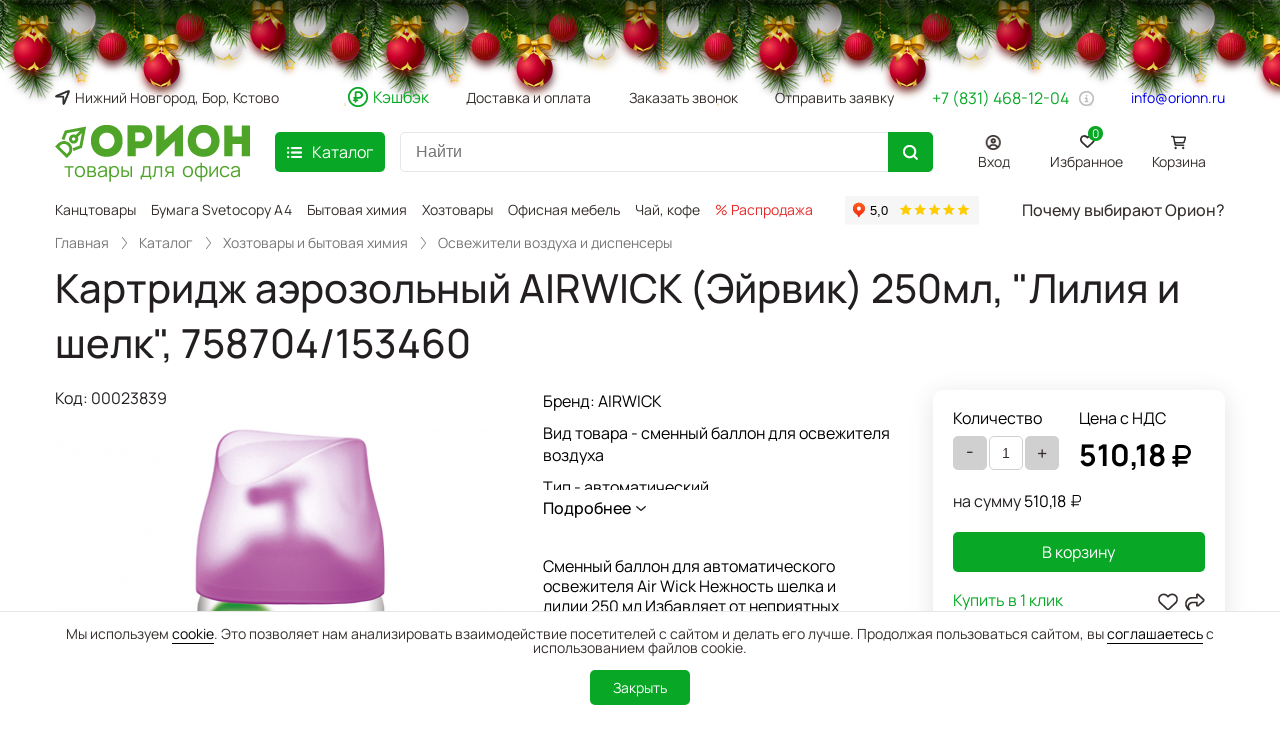

--- FILE ---
content_type: text/html; charset=utf-8
request_url: https://www.orionn.ru/catalog/hoztovarji_i_bjitovaya_himiya/osvejiteli_vozduha_i_dispenseri/23839_kartridzh_ajerozolnj/
body_size: 20733
content:
<!DOCTYPE html>
<html itemscope itemtype="http://schema.org/WebPage">
<head>
	<link rel="apple-touch-icon" sizes="180x180" href="/img/favicon/apple-touch-icon.png">
	<link rel="icon" type="image/png" sizes="32x32" href="/img/favicon/favicon-32x32.png">
	<link rel="icon" type="image/png" sizes="16x16" href="/img/favicon/favicon-16x16.png">
	<link rel="manifest" href="/img/favicon/site.webmanifest">
	<link rel="mask-icon" href="/img/favicon/safari-pinned-tab.svg" color="#5bbad5">
	<link rel="shortcut icon" href="/img/favicon/favicon.ico">
	<meta name="msapplication-TileColor" content="#da532c">
	<meta name="msapplication-config" content="/img/favicon/browserconfig.xml">
	<meta name="theme-color" content="#ffffff">
	<title>Картридж аэрозольный AIRWICK (Эйрвик) 250мл, "Лилия и шелк", 758704/153460 - купить в интернет-магазине «Орион» в Нижнем Новгороде</title>
	<meta name="viewport" content="width=device-width, initial-scale=1.0">
	<meta name="description" content="Продажа канцтоваров и товаров для офиса: Картридж аэрозольный AIRWICK (Эйрвик) 250мл, &quot;Лилия и шелк&quot;, 758704/153460 по выгодной цене в интернет-магазине «Орион» Нижний Новгород." />
	<meta name="keywords" content="Картридж аэрозольный AIRWICK (Эйрвик) 250мл, &quot;Лилия и шелк&quot;, 758704/153460 купить интернет магазин орион нижний новгород" />
	<meta itemprop="name" content="Картридж аэрозольный AIRWICK (Эйрвик) 250мл, &quot;Лилия и шелк&quot;, 758704/153460 - купить в интернет-магазине «Орион» в Нижнем Новгороде" />
	<meta itemprop="description" content="Продажа канцтоваров и товаров для офиса: Картридж аэрозольный AIRWICK (Эйрвик) 250мл, &quot;Лилия и шелк&quot;, 758704/153460 по выгодной цене в интернет-магазине «Орион» Нижний Новгород." />
		<meta http-equiv="content-type" content="text/html; charset=utf-8" />
	
	<!--[if lt IE 9]>
	<script src="/scripts/html5.js"></script>
	<![endif]-->
	<script src="/scripts/jquery-1.11.3.min.js"></script>
	<!--[if lt IE 9]>
	<script src="/scripts/ie8.js"></script>
	<![endif]-->

	
	<script src="/scripts/utils.js?v=1.3.21"></script>
	<link rel="stylesheet" href="/css/reset.css?v=1.3.21">
	<link rel="stylesheet" href="/css/jquery-ui.min.css?v=1.3.21">
	<link rel="stylesheet" href="/css/style.css?v=1.3.21">
	<link rel="stylesheet" href="/css/owl.carousel.css?v=1.3.21">
	<link rel="stylesheet" href="/css/simpleSelectBox.css?v=1.3.21">
	<link rel="stylesheet" href="/css/jquery.arcticmodal-0.3.css?v=1.3.21">
	<link rel="stylesheet" type="text/css" href="/css/autocomplete.css?v=1.3.21" />
	<link rel="stylesheet" href="/css/adaptive.css?v=1.3.21">

	<script src="/scripts/product_before.js?v=1.3.21"></script>
        <link href="/scripts/slider/jquery.fancybox.css?v=1.3.21" type="text/css"  rel="stylesheet" />
        <link href="/scripts/slider/jquery.fancybox.min.css?v=1.3.21" type="text/css"  data-template-style="true"  rel="stylesheet" />
        <script type="text/javascript" src="/scripts/slider/jquery.ez-plus.js?v=1.3.21"></script>
        <script type="text/javascript" src="/scripts/slider/jquery.fancybox.min.js?v=1.3.21"></script>
        <link href="/scripts/slider/slick-slider.css?v=1.3.21" type="text/css"  data-template-style="true"  rel="stylesheet" />
        <script type="text/javascript" src="/scripts/slider/slick.min.js?v=1.3.21"></script><script src="/scripts/product_after.js?v=1.3.21"></script>	<script src="/scripts/jquery.arcticmodal-0.3.min.js?v=1.3.21"></script>
	<script src="/js/owl.carousel.min.js?v=1.3.21"></script>
	<script src="/js/simpleSelectBox.js?v=1.3.21"></script>
	<script src="/js/jquery-ui.min.js?v=1.3.21"></script>
	<script src="/js/index.js?v=1.3.21"></script>
	<script src="/scripts/autocomplete3.js?v=1.3.21"></script>
	<script src="/scripts/jquery.cookie.js?v=1.3.21"></script>
	<script src="https://smartcaptcha.yandexcloud.net/captcha.js" defer></script>
	
            <meta property="og:title" content="Картридж аэрозольный AIRWICK (Эйрвик) 250мл, &quot;Лилия и шелк&quot;, 758704/153460 – товары для офиса по выгодной цене"/>
            <meta property="og:description" content="Картридж аэрозольный AIRWICK (Эйрвик) 250мл, &quot;Лилия и шелк&quot;, 758704/153460 - покупайте в интернет-магазине Орион. Заказы от 1500 рублей отгружаем без предоплаты с первого заказа и доставляем бесплатно по Нижнему Новгороду. Звоните: ☎ +7 (831) 468-12-04 "/>
            <meta property="og:type" content="website"/>
            <meta property="og:site_name" content="Интернет-магазин канцтоваров Орион"/>
            <meta property="og:image" content="https://www.orionn.ru/preview/type_prodbig/files/product/23839/1_img.jpg">
            <meta property="og:url" content= "https://www.orionn.ru/catalog/hoztovarji_i_bjitovaya_himiya/osvejiteli_vozduha_i_dispenseri/23839_kartridzh_ajerozolnj/" />
        
	<link rel="canonical" href="https://www.orionn.ru/catalog/hoztovarji_i_bjitovaya_himiya/osvejiteli_vozduha_i_dispenseri/23839_kartridzh_ajerozolnj/" />
	<meta name='yandex-verification' content='55e18cc04d39deac' />
	<script src="//code.jivo.ru/widget/EY1ChoqhmQ" async></script>
</head>
<body 	>


<div class="popup_overlay">
</div>


<!-- Вывод куки -->
<div class="cookie-block-important">
    <div class="wrapper">
        <span>Мы используем <a href="https://www.orionn.ru/Privacy_Policy_Orion.pdf" target="_blank">cookie</a>. Это позволяет нам анализировать взаимодействие посетителей с сайтом и делать его лучше. Продолжая пользоваться сайтом, вы <a target="_blank" href="https://www.orionn.ru/agreement.pdf">соглашаетесь</a> с использованием файлов cookie.</span>
        <button class="close-cookie-btn btn btn-green" title="Закрыть">
            <span>Закрыть</span>
        </button>
    </div>
</div>


<header class="h-header-middle header_line">
    <div class="wrapper header clearfix desktop-top-menu">
        <div class="row h-header-top">

            <div class="col col-3 h-relative-main">

                <span class="h-locations" id="locationsBtn">Нижний Новгород, Бор, Кстово</span>

                <div class="info-popup" id="info-popup-locations">
                    <div class="info-popup-container">
                        <div class="col info-popup-location-container">
                            <div class="info-popup-location-item">
                                <span>Бесплатная доставка без предоплаты</span> заказов на сумму от 1000 р. в городах <span>Нижний Новгород</span> (по будням), <span>Кстово</span> (пн и ср) и <span>Бор</span> (вт и чт). Доставка товара в наличии осуществляется в указанные дни при заказе накануне до 16:30.
                            </div>
                            <div class="info-popup-location-item">
                                <span>Оплата после получения товара</span> по безналичному расчёту. Работаем с НДС. Есть ЭДО.
                            </div>
                            <div class="info-popup-location-item">
                                <span>Самовывоз</span> заказов на сумму менее 1000 р. <span>по предоплате</span> со склада: Нижний Новгород,
                                <a href="https://yandex.ru/maps/47/nizhny-novgorod/?from=mapframe&ll=44.028420%2C56.297060&mode=usermaps&source=mapframe&um=constructor%3AN5TPlqb8bx7QirVQY5kFaIoJcvkKXLZf&utm_source=mapframe&z=16" rel="nofollow" target="_blank">ул. Эльтонская, 1а</a>.
                            </div>
                            <div class="info-popup-location-item">
                                Отгрузка товара в <span>другие города РФ</span> осуществляется <span>по предоплате</span>. Доставку оплачивает покупатель по тарифам выбранной им транспортной компании (стоимость и срок доставки сообщим по запросу).
                            </div>
                        </div>
                        <div class="close-popup-btn"></div>
                    </div>
                </div>

            </div>

            <div class="col col-9 h-relative-main h-menu-top">

                <span class="h-cashback" id="cashBackBtn">Кэшбэк</span>

                <div class="info-popup" id="info-popup-cashback">
                    <div class="info-popup-container">
                        Вернём рублями 10% от суммы покупки канцтоваров и 5% - хозтоваров при заказе на сайте товаров из этих категорий на сумму от 5000 руб.
                        <a href="/content/poluchite_cashback_pri_pokup/" target="_blank">Подробнее</a>
                        <div class="close-popup-btn"></div>
                    </div>
                </div>

                <a href="/content/dostavkaa_payment/">Доставка и оплата</a>

                <a href="javascript: void(0);" onclick="$(this).callBack();" class="h-request">Заказать звонок</a>

                <a href="javascript: void(0);" onclick="$(this).fileOrder();" class="h-request">Отправить заявку</a>


                <div class="h-phone-info">
                    <a href="tel:+78314681204" class="h-phone">+7 (831) 468-12-04</a>

                    <img src="/img/orion-info.png" alt="Полезная информация" id="info-icon-time">
                    <div class="info-popup" id="info-popup-time">
                        Мы на связи пн – пт с 8 до 18 часов.
                    </div>
                </div>

                <span href="mailto:info@orionn.ru" class="h-mail" id="copyEmailBtn">info@orionn.ru</span>
                <div class="info-popup" id="info-popup-mail">
                    E-mail скопирован
                </div>


            </div>

        </div>

    </div>


    <div class="row">
        <div class="wrapper clearfix">
            <div class="col col-2">
                <div class="h-logo">
                    <a href="/" class="logo">товары для офиса</a>
                </div>
            </div>

            <div class="col col-7 col-7-unic">


                <div class="h-btn-catalog">
                    <div class="bars open-catalog-btn btn-green"><div class="icon"></div><span>Каталог</span></div>
                </div>

                <div class="h-search search">
                    <form action="/catalog/" method="GET">
                        <input class="ac_input" autocomplete="off" placeholder="Найти" name="find"
                               value=""
                               id="find_input" type="text">
                        <div class="clear-input-button" >×</div>
                        <button type="submit" name="go" class="btn-green"><div class="icon"></div></button>
                                            </form>
                </div>

            </div>

            <div class="col col-3 col-3-unic-2">

                <div class="h-personal-links">
                    <div class="auth"><a href="/user/?bk=%2Fcatalog%2Fhoztovarji_i_bjitovaya_himiya%2Fosvejiteli_vozduha_i_dispenseri%2F23839_kartridzh_ajerozolnj%2F" data-bk="%2Fcatalog%2Fhoztovarji_i_bjitovaya_himiya%2Fosvejiteli_vozduha_i_dispenseri%2F23839_kartridzh_ajerozolnj%2F" class="button login-user-btn mbm-item mbm-profile">
            <div class="mbm-item-icon"></div>
            <div class="mbm-item-name">Вход</div>
            </a></div>
                    <a href="/favorites/" class="h-favorites">Избранное
                        <span class="h-favorites-cnt">0</span>
                    </a>
                    <a href="/basket/" class="h-cart basket_check">Корзина
                                            </a>
                </div>

            </div>

            <nav class="hidden">
                <ul class="main_menu">
                    <li data-submenu-id="submenu-26737">
                                <img  class='menu-img' src='/files/catalog//26737/img_src3.svg'>
                                <div class="menu-links">
                                <a href="/catalog/kanctovarji/" >Канцтовары</a>
                                <div id="submenu-26737" class="popover">
                                <ul class="level_1"><li><a href="/catalog/kanctovarji/bumaga_dlya_zametok/" >Бумага для заметок</a></li><li><a href="/catalog/kanctovarji/bejdzhi_i_derzhateli_k_nim/" >Бейджи и держатели к ним</a></li><li><a href="/catalog/kanctovarji/buhgalterskie_blanki_i_knigi/" >Бухгалтерские бланки и книги</a></li><li><a href="/catalog/kanctovarji/vizitnicji/" >Визитницы</a></li><li><a href="/catalog/kanctovarji/djirokolji/" >Дыроколы</a></li><li><a href="/catalog/kanctovarji/ezhednevniki_i_planingi/" >Ежедневники и планинги</a></li><li><a href="/catalog/kanctovarji/zhurnalji_registracii_i_ucheta/" >Журналы регистрации и учёта</a></li><li><a href="/catalog/kanctovarji/zazhimji_dlya_bumag/" >Зажимы для бумаг</a></li><li><a href="/catalog/kanctovarji/kalendari/" >Календари 2026</a></li><li><a href="/catalog/kanctovarji/korzinji_dlya_bumag/" >Корзины для бумаг</a></li><li><a href="/catalog/kanctovarji/kalkulyatorji/" >Калькуляторы</a></li><li><a href="/catalog/kanctovarji/lastiki/" >Ластики</a></li><li><a href="/catalog/kanctovarji/klej/" >Клей</a></li><li><a href="/catalog/kanctovarji/karandashi/" >Карандаши</a></li><li><a href="/catalog/kanctovarji/korrektirujushie_sredstva/" >Корректирующие средства</a></li><li><a href="/catalog/kanctovarji/konvertji_i_paketji_pochtovjie/" >Конверты и пакеты почтовые</a></li><li><a href="/catalog/kanctovarji/linejki/" >Линейки</a></li><li><a href="/catalog/kanctovarji/knopki/" >Кнопки</a></li><li><a href="/catalog/kanctovarji/lotki_dlya_bumag/" >Лотки для бумаг</a></li><li><a href="/catalog/kanctovarji/markerji/" >Маркеры</a></li><li><a href="/catalog/kanctovarji/nastolnjie_naborji_podstavki_i_k/" >Настольные наборы, подставки и коврики</a></li><li><a href="/catalog/kanctovarji/nozhnicji_nozhi_i_shilo/" >Ножницы, ножи и шило</a></li><li><a href="/catalog/kanctovarji/papki_i_sistemji_arhivacii/" >Папки и системы архивации</a></li><li><a href="/catalog/kanctovarji/portfeli_i_sumki/" >Портфели и сумки</a></li><li><a href="/catalog/kanctovarji/ruchki/" >Ручки</a></li><li><a href="/catalog/kanctovarji/skobji_dlya_steplerov/" >Скобы для степлеров</a></li><li><a href="/catalog/kanctovarji/skorosshivateli/" >Скоросшиватели</a></li><li><a href="/catalog/kanctovarji/skotch_i_dispenserji/" >Скотч и диспенсеры</a></li><li><a href="/catalog/kanctovarji/skrepki_i_dispenserji/" >Скрепки и диспенсеры</a></li><li><a href="/catalog/kanctovarji/steplerji/" >Степлеры</a></li><li><a href="/catalog/kanctovarji/sterzhni/" >Стержни</a></li><li><a href="/catalog/kanctovarji/telefonnjie_knigi/" >Телефонные книги</a></li><li><a href="/catalog/kanctovarji/tetradi_bloknotji_i_knigi_ucheta/" >Тетради, блокноты и книги учёта</a></li><li><a href="/catalog/kanctovarji/tochilki/" >Точилки</a></li><li><a href="/catalog/kanctovarji/shkolnjie_tovarji/" >Школьные товары</a></li><li><a href="/catalog/kanctovarji/shtempelnaya_produkciya/" >Штемпельная продукция</a></li><li><a href="/catalog/kanctovarji/jetiketki_samokleyashiesya_i_jet/" >Этикетки самоклеящиеся и этикет-пистолеты</a></li></ul></div></div></li><li data-submenu-id="submenu-1590">
                                <img  class='menu-img' src='/files/catalog//1590/img_src3.svg'>
                                <div class="menu-links">
                                <a href="/catalog/bumaga/" >Офисная бумага</a>
                                <div id="submenu-1590" class="popover">
                                <ul class="level_1"><li><a href="/catalog/bumaga/bumaga_a4_a3_i_a5_dlya_printerov/" >Бумага А4 и А3 для принтеров и копиров</a></li><li><a href="/catalog/bumaga/bumaga_dlya_faksov_termobumaga/" >Бумага для факсов (термобумага)</a></li><li><a href="/catalog/bumaga/bumaga_dlya_plotterov_i_inzhener/" >Бумага для плоттеров и инженерных машин (широкоформатная)</a></li><li><a href="/catalog/bumaga/cvetnaya_bumaga/" >Цветная бумага</a></li><li><a href="/catalog/bumaga/samoklejushayasya_bumaga/" >Самоклеящаяся бумага</a></li><li><a href="/catalog/bumaga/chekovaya_lenta_dlya_kassovyh_ap/" >Чековая лента</a></li><li><a href="/catalog/bumaga/fotobumaga/" >Фотобумага</a></li><li><a href="/catalog/bumaga/kalka_vatman_kopirovka/" >Калька, ватман, копировка</a></li><li><a href="/catalog/bumaga/sertifikatbumaga_diplomji_i_gram/" >Сертификат-бумага, дипломы и грамоты</a></li></ul></div></div></li><li data-submenu-id="submenu-26738">
                                <img  class='menu-img' src='/files/catalog//26738/img_src3.svg'>
                                <div class="menu-links">
                                <a href="/catalog/hoztovarji_i_bjitovaya_himiya/" >Хозтовары и бытовая химия</a>
                                <div id="submenu-26738" class="popover">
                                <ul class="level_1"><li><a href="/catalog/hoztovarji_i_bjitovaya_himiya/inventar_dlya_uborki/" >Инвентарь для уборки</a></li><li><a href="/catalog/hoztovarji_i_bjitovaya_himiya/meshki_dlya_musora_i_medicinskih/" >Мешки для мусора и медицинских отходов</a></li><li><a href="/catalog/hoztovarji_i_bjitovaya_himiya/milo_i_dispenseri/" >Мыло и диспенсеры</a></li><li><a href="/catalog/hoztovarji_i_bjitovaya_himiya/osvejiteli_vozduha_i_dispenseri/" >Освежители воздуха и диспенсеры</a></li><li><a href="/catalog/hoztovarji_i_bjitovaya_himiya/paketji_fasovochnjie/" >Пакеты фасовочные</a></li><li><a href="/catalog/hoztovarji_i_bjitovaya_himiya/polotenca_bumazhnjie_i_dispenser/" >Полотенца бумажные и диспенсеры</a></li><li><a href="/catalog/hoztovarji_i_bjitovaya_himiya/salfetki_i_dispenserji/" >Салфетки и диспенсеры</a></li><li><a href="/catalog/hoztovarji_i_bjitovaya_himiya/sredstva_gigieny/" >Средства гигиены</a></li><li><a href="/catalog/hoztovarji_i_bjitovaya_himiya/sredstva_dlya_dezinfekcii/" >Средства для дезинфекции</a></li><li><a href="/catalog/hoztovarji_i_bjitovaya_himiya/sredstva_dlya_mitya_pola/" >Средства для мытья пола</a></li><li><a href="/catalog/hoztovarji_i_bjitovaya_himiya/sredstva_dlya_mitya_posudi/" >Средства для мытья посуды</a></li><li><a href="/catalog/hoztovarji_i_bjitovaya_himiya/sredstva_dlya_stirki_belya/" >Средства для стирки белья</a></li><li><a href="/catalog/hoztovarji_i_bjitovaya_himiya/sredstva_dlya_mitya_stekol/" >Средства для мытья стекол</a></li><li><a href="/catalog/hoztovarji_i_bjitovaya_himiya/sredstva_dlja_chistki_kuhonnoj_t/" >Средства для чистки кухонной техники</a></li><li><a href="/catalog/hoztovarji_i_bjitovaya_himiya/sredstva_dlya_chistki_santechnik/" >Средства для чистки сантехники</a></li><li><a href="/catalog/hoztovarji_i_bjitovaya_himiya/sredstva_po_uhodu_za_mebeliu_i_k/" >Средства по уходу за мебелью и коврами</a></li><li><a href="/catalog/hoztovarji_i_bjitovaya_himiya/tualetnaya_bumaga_i_dispenserji/" >Туалетная бумага и диспенсеры</a></li><li><a href="/catalog/hoztovarji_i_bjitovaya_himiya/universalnye_chistyashie_sredstv/" >Универсальные чистящие средства</a></li><li><a href="/catalog/hoztovarji_i_bjitovaya_himiya/upakovochnaya_plenka/" >Упаковочная плёнка</a></li></ul></div></div></li><li data-submenu-id="submenu-26741">
                                <img  class='menu-img' src='/files/catalog//26741/img_src3.svg'>
                                <div class="menu-links">
                                <a href="/catalog/ofisnaya_tehnika/" >Офисная техника</a>
                                <div id="submenu-26741" class="popover">
                                <ul class="level_1"><li><a href="/catalog/ofisnaya_tehnika/demosistemji/" >Демосистемы</a></li><li><a href="/catalog/ofisnaya_tehnika/doski_informacionnjie_stojki_i_p/" >Доски информационные, стойки и подставки для рекламных материалов</a></li><li><a href="/catalog/ofisnaya_tehnika/doski_magnitnomarkernjie_probkov/" >Доски магнитно маркерные, пробковые, флипчарты и аксессуары</a></li><li><a href="/catalog/ofisnaya_tehnika/oblozhki_i_pruzhinji_dlya_perepl/" >Обложки и пружины для переплётных машин</a></li><li><a href="/catalog/ofisnaya_tehnika/laminatorji/" >Ламинаторы</a></li><li><a href="/catalog/ofisnaya_tehnika/kompjuternjie_aksessuarji/" >Компьютерные аксессуары</a></li><li><a href="/catalog/ofisnaya_tehnika/perepletnjie_mashinji/" >Переплётные машины (брошюровщики)</a></li><li><a href="/catalog/ofisnaya_tehnika/plenki_dlya_laminirovaniya/" >Пленки для ламинирования</a></li><li><a href="/catalog/ofisnaya_tehnika/proektorji_i_jekranji/" >Проекторы и экраны</a></li><li><a href="/catalog/ofisnaya_tehnika/rezaki/" >Резаки</a></li><li><a href="/catalog/ofisnaya_tehnika/schetchiki_detektorji_banknot_to/" >Счётчики, детекторы банкнот, товары для инкассации</a></li><li><a href="/catalog/ofisnaya_tehnika/telefonji_i_faksji/" >Телефоны и связь</a></li><li><a href="/catalog/ofisnaya_tehnika/unichtozhiteli_dokumentov_shrede/" >Уничтожители документов (шредеры)</a></li></ul></div></div></li><li data-submenu-id="submenu-26739">
                                <img  class='menu-img' src='/files/catalog//26739/img_src3.svg'>
                                <div class="menu-links">
                                <a href="/catalog/chaj_kofe_posuda/" >Чай, кофе, посуда</a>
                                <div id="submenu-26739" class="popover">
                                <ul class="level_1"><li><a href="/catalog/chaj_kofe_posuda/chaj_kofe_sahar/" >Чай, кофе, вода, сахар</a></li><li><a href="/catalog/chaj_kofe_posuda/posuda_odnorazovaya/" >Посуда одноразовая</a></li><li><a href="/catalog/chaj_kofe_posuda/posuda_steklyannaya/" >Посуда стеклянная</a></li><li><a href="/catalog/chaj_kofe_posuda/filtrji_dlya_vodji_i_smennjie_ka/" >Фильтры для воды и сменные картриджи</a></li></ul></div></div></li><li data-submenu-id="submenu-26760">
                                <img  class='menu-img' src='/files/catalog//26760/img_src3.svg'>
                                <div class="menu-links">
                                <a href="/catalog/mebel_i_interer/" >Мебель и интерьер</a>
                                <div id="submenu-26760" class="popover">
                                <ul class="level_1"><li><a href="/catalog/mebel_i_interer/veshalki/" >Вешалки</a></li><li><a href="/catalog/mebel_i_interer/gosudarstvennaya_simvolika_rf/" >Государственная символика РФ</a></li><li><a href="/catalog/mebel_i_interer/kovriki/" >Коврики</a></li><li><a href="/catalog/mebel_i_interer/kresla/" >Кресла</a></li><li><a href="/catalog/mebel_i_interer/sejfji/" >Сейфы</a></li><li><a href="/catalog/mebel_i_interer/stellazhi/" >Стеллажи</a></li><li><a href="/catalog/mebel_i_interer/stolji/" >Столы</a></li><li><a href="/catalog/mebel_i_interer/stulya/" >Стулья</a></li><li><a href="/catalog/mebel_i_interer/tumbji/" >Тумбы</a></li><li><a href="/catalog/mebel_i_interer/fotoramki/" >Фоторамки</a></li><li><a href="/catalog/mebel_i_interer/chasji/" >Часы</a></li><li><a href="/catalog/mebel_i_interer/shkafchiki_dlya_kljuchej_aptechk/" >Шкафчики для ключей, аптечки</a></li><li><a href="/catalog/mebel_i_interer/shkafji_dlya_dokumentov/" >Шкафы для документов</a></li><li><a href="/catalog/mebel_i_interer/shkafji_dlya_odezhdji/" >Шкафы для одежды</a></li><li><a href="/catalog/mebel_i_interer/znaki_bezopasnosti/" >Знаки безопасности</a></li></ul></div></div></li><li data-submenu-id="submenu-4232">
                                <img  class='menu-img' src='/files/catalog//4232/img_src3.svg'>
                                <div class="menu-links">
                                <a href="/catalog/jelektrotovarji/" >Электротовары</a>
                                <div id="submenu-4232" class="popover">
                                <ul class="level_1"><li><a href="/catalog/jelektrotovarji/batarejki_akkumulyatorji_i_zarya/" >Батарейки, аккумуляторы и зарядные устройства</a></li><li><a href="/catalog/jelektrotovarji/lampji_i_starterji/" >Лампы и стартёры</a></li><li><a href="/catalog/jelektrotovarji/obogrevateli_i_ventilyatorji/" >Обогреватели и вентиляторы</a></li><li><a href="/catalog/jelektrotovarji/svetilniki/" >Светильники</a></li><li><a href="/catalog/jelektrotovarji/setevjie_filtrji_i_udliniteli/" >Сетевые фильтры и удлинители</a></li><li><a href="/catalog/jelektrotovarji/sushilki_dlya_ruk/" >Сушилки для рук</a></li><li><a href="/catalog/jelektrotovarji/chajniki_kofevarki_kofemolki/" >Чайники, кофеварки, кофемолки</a></li><li><a href="/catalog/jelektrotovarji/jelektronika/" >Электроника</a></li></ul></div></div></li>                </ul>
            </nav>
        </div>
    </div>
</header>


<div class="row h-header-fast-links">
    <div class="wrapper clearfix">
        <div class="col col-9 col-9-unic">
            <div class=" wrapper links"><a href="/catalog/kanctovarji/" >Канцтовары</a><a href="/catalog/bumaga/bumaga_a4_a3_i_a5_dlya_printerov/6_bumaga_svetocopy_a4_/" >Бумага Svetocopy A4</a><a href="/catalog/hoztovarji_i_bjitovaya_himiya/" >Бытовая химия</a><a href="/catalog/hoztovarji_i_bjitovaya_himiya/" >Хозтовары</a><a href="/catalog/mebel_i_interer/" >Офисная мебель</a><a href="/catalog/chaj_kofe_posuda/" >Чай, кофе</a><a href="/catalog/?&find=is_discount" ><span class='h-links-red'>% Распродажа</span></a></div>        </div>

        <div class="col col-3 col-3-unic-3">
            <iframe src="https://yandex.ru/sprav/widget/rating-badge/1053423324" scrolling="no" width="150" height="32" frameborder="0" class="rating_frame_3"></iframe>
            <span class="h-btn-why">
                Почему выбирают Орион?
            </span>
        </div>
    </div>
</div><header class="mobile-top-menu">

    <div class="mtm-header">
        <div class="mtm-burger">

        </div>

        <a href="/" class="mtm-logo" target="_self">

        </a>

        <div class="mtm-title">

        </div>

        <div class="mtm-search">

        </div>
    </div>

    <div class="menu-popups">

        <div class="menu-popup menu-site">

            <div class="menu-site-top">

                <div class="mtm-menu-info">
                    <span>пн – пт с 8 до 18 часов,</span>
                    <span>сб и вс – выходные дни</span>
                </div>

                <div class="mtm-menu-pm">
                    <a href="tel:+78314681204" target="_self" class="mtm-phone">
                        +7 (831) 468-12-04
                    </a>
                    <div class="mtm-menu-pm-btns">
                        <a class="mtm-menu-pm-btn mtm-btn-phone" target="_self" href="tel:+78314681204">

                        </a>
                        <a class="mtm-menu-pm-btn mtm-btn-mail" target="_self" href="mailto:info@orionn.ru">

                        </a>
                    </div>
                </div>

                <ul class="menu-list-items">

                    <li class="menu-list-item">
                        <div class="menu-list-item-info">
                            <a class="menu-list-item-name menu-list-item-name-cashback" target="_self" href="/content/poluchite_cashback_pri_pokup/">
                                Кэшбэк
                            </a>

                        </div>
                    </li>

                    <li class="menu-list-item">

                        <div class="menu-list-item-info">
                            <a class="menu-list-item-name" target="_self" href="/catalog/">
                                Каталог
                            </a>
                            <span class="menu-list-item-showmore-catalog">

                            </span>
                        </div>

                        <ul class="menu-list-items-catalog">
                            <li data-submenu-id="submenu-26737" class="menu-list-item">
                                <div class="menu-list-item-info">
                                    <a href="/catalog/kanctovarji/" class="menu-list-item-name">Канцтовары</a>
                                    <span class="menu-list-item-showmore"></span>
                                </div>
                                <ul id="submenu-26737" class="menu-list-items-second">
                                <ul class="menu-list-items-second level_1"><li class="menu-list-item-second">
                        <div class="menu-list-item-second-info">
                            <a href="/catalog/kanctovarji/bumaga_dlya_zametok/" class="menu-list-item-second-name">Бумага для заметок</a></div></li><li class="menu-list-item-second">
                        <div class="menu-list-item-second-info">
                            <a href="/catalog/kanctovarji/bejdzhi_i_derzhateli_k_nim/" class="menu-list-item-second-name">Бейджи и держатели к ним</a></div></li><li class="menu-list-item-second">
                        <div class="menu-list-item-second-info">
                            <a href="/catalog/kanctovarji/buhgalterskie_blanki_i_knigi/" class="menu-list-item-second-name">Бухгалтерские бланки и книги</a></div></li><li class="menu-list-item-second">
                        <div class="menu-list-item-second-info">
                            <a href="/catalog/kanctovarji/vizitnicji/" class="menu-list-item-second-name">Визитницы</a></div></li><li class="menu-list-item-second">
                        <div class="menu-list-item-second-info">
                            <a href="/catalog/kanctovarji/djirokolji/" class="menu-list-item-second-name">Дыроколы</a></div></li><li class="menu-list-item-second">
                        <div class="menu-list-item-second-info">
                            <a href="/catalog/kanctovarji/ezhednevniki_i_planingi/" class="menu-list-item-second-name">Ежедневники и планинги</a></div></li><li class="menu-list-item-second">
                        <div class="menu-list-item-second-info">
                            <a href="/catalog/kanctovarji/zhurnalji_registracii_i_ucheta/" class="menu-list-item-second-name">Журналы регистрации и учёта</a></div></li><li class="menu-list-item-second">
                        <div class="menu-list-item-second-info">
                            <a href="/catalog/kanctovarji/zazhimji_dlya_bumag/" class="menu-list-item-second-name">Зажимы для бумаг</a></div></li><li class="menu-list-item-second">
                        <div class="menu-list-item-second-info">
                            <a href="/catalog/kanctovarji/kalendari/" class="menu-list-item-second-name">Календари 2026</a></div></li><li class="menu-list-item-second">
                        <div class="menu-list-item-second-info">
                            <a href="/catalog/kanctovarji/korzinji_dlya_bumag/" class="menu-list-item-second-name">Корзины для бумаг</a></div></li><li class="menu-list-item-second">
                        <div class="menu-list-item-second-info">
                            <a href="/catalog/kanctovarji/kalkulyatorji/" class="menu-list-item-second-name">Калькуляторы</a></div></li><li class="menu-list-item-second">
                        <div class="menu-list-item-second-info">
                            <a href="/catalog/kanctovarji/lastiki/" class="menu-list-item-second-name">Ластики</a></div></li><li class="menu-list-item-second">
                        <div class="menu-list-item-second-info">
                            <a href="/catalog/kanctovarji/klej/" class="menu-list-item-second-name">Клей</a></div></li><li class="menu-list-item-second">
                        <div class="menu-list-item-second-info">
                            <a href="/catalog/kanctovarji/karandashi/" class="menu-list-item-second-name">Карандаши</a></div></li><li class="menu-list-item-second">
                        <div class="menu-list-item-second-info">
                            <a href="/catalog/kanctovarji/korrektirujushie_sredstva/" class="menu-list-item-second-name">Корректирующие средства</a></div></li><li class="menu-list-item-second">
                        <div class="menu-list-item-second-info">
                            <a href="/catalog/kanctovarji/konvertji_i_paketji_pochtovjie/" class="menu-list-item-second-name">Конверты и пакеты почтовые</a></div></li><li class="menu-list-item-second">
                        <div class="menu-list-item-second-info">
                            <a href="/catalog/kanctovarji/linejki/" class="menu-list-item-second-name">Линейки</a></div></li><li class="menu-list-item-second">
                        <div class="menu-list-item-second-info">
                            <a href="/catalog/kanctovarji/knopki/" class="menu-list-item-second-name">Кнопки</a></div></li><li class="menu-list-item-second">
                        <div class="menu-list-item-second-info">
                            <a href="/catalog/kanctovarji/lotki_dlya_bumag/" class="menu-list-item-second-name">Лотки для бумаг</a></div></li><li class="menu-list-item-second">
                        <div class="menu-list-item-second-info">
                            <a href="/catalog/kanctovarji/markerji/" class="menu-list-item-second-name">Маркеры</a></div></li><li class="menu-list-item-second">
                        <div class="menu-list-item-second-info">
                            <a href="/catalog/kanctovarji/nastolnjie_naborji_podstavki_i_k/" class="menu-list-item-second-name">Настольные наборы, подставки и коврики</a></div></li><li class="menu-list-item-second">
                        <div class="menu-list-item-second-info">
                            <a href="/catalog/kanctovarji/nozhnicji_nozhi_i_shilo/" class="menu-list-item-second-name">Ножницы, ножи и шило</a></div></li><li class="menu-list-item-second">
                        <div class="menu-list-item-second-info">
                            <a href="/catalog/kanctovarji/papki_i_sistemji_arhivacii/" class="menu-list-item-second-name">Папки и системы архивации</a></div></li><li class="menu-list-item-second">
                        <div class="menu-list-item-second-info">
                            <a href="/catalog/kanctovarji/portfeli_i_sumki/" class="menu-list-item-second-name">Портфели и сумки</a></div></li><li class="menu-list-item-second">
                        <div class="menu-list-item-second-info">
                            <a href="/catalog/kanctovarji/ruchki/" class="menu-list-item-second-name">Ручки</a></div></li><li class="menu-list-item-second">
                        <div class="menu-list-item-second-info">
                            <a href="/catalog/kanctovarji/skobji_dlya_steplerov/" class="menu-list-item-second-name">Скобы для степлеров</a></div></li><li class="menu-list-item-second">
                        <div class="menu-list-item-second-info">
                            <a href="/catalog/kanctovarji/skorosshivateli/" class="menu-list-item-second-name">Скоросшиватели</a></div></li><li class="menu-list-item-second">
                        <div class="menu-list-item-second-info">
                            <a href="/catalog/kanctovarji/skotch_i_dispenserji/" class="menu-list-item-second-name">Скотч и диспенсеры</a></div></li><li class="menu-list-item-second">
                        <div class="menu-list-item-second-info">
                            <a href="/catalog/kanctovarji/skrepki_i_dispenserji/" class="menu-list-item-second-name">Скрепки и диспенсеры</a></div></li><li class="menu-list-item-second">
                        <div class="menu-list-item-second-info">
                            <a href="/catalog/kanctovarji/steplerji/" class="menu-list-item-second-name">Степлеры</a></div></li><li class="menu-list-item-second">
                        <div class="menu-list-item-second-info">
                            <a href="/catalog/kanctovarji/sterzhni/" class="menu-list-item-second-name">Стержни</a></div></li><li class="menu-list-item-second">
                        <div class="menu-list-item-second-info">
                            <a href="/catalog/kanctovarji/telefonnjie_knigi/" class="menu-list-item-second-name">Телефонные книги</a></div></li><li class="menu-list-item-second">
                        <div class="menu-list-item-second-info">
                            <a href="/catalog/kanctovarji/tetradi_bloknotji_i_knigi_ucheta/" class="menu-list-item-second-name">Тетради, блокноты и книги учёта</a></div></li><li class="menu-list-item-second">
                        <div class="menu-list-item-second-info">
                            <a href="/catalog/kanctovarji/tochilki/" class="menu-list-item-second-name">Точилки</a></div></li><li class="menu-list-item-second">
                        <div class="menu-list-item-second-info">
                            <a href="/catalog/kanctovarji/shkolnjie_tovarji/" class="menu-list-item-second-name">Школьные товары</a></div></li><li class="menu-list-item-second">
                        <div class="menu-list-item-second-info">
                            <a href="/catalog/kanctovarji/shtempelnaya_produkciya/" class="menu-list-item-second-name">Штемпельная продукция</a></div></li><li class="menu-list-item-second">
                        <div class="menu-list-item-second-info">
                            <a href="/catalog/kanctovarji/jetiketki_samokleyashiesya_i_jet/" class="menu-list-item-second-name">Этикетки самоклеящиеся и этикет-пистолеты</a></div></li></ul></ul></li><li data-submenu-id="submenu-1590" class="menu-list-item">
                                <div class="menu-list-item-info">
                                    <a href="/catalog/bumaga/" class="menu-list-item-name">Офисная бумага</a>
                                    <span class="menu-list-item-showmore"></span>
                                </div>
                                <ul id="submenu-1590" class="menu-list-items-second">
                                <ul class="menu-list-items-second level_1"><li class="menu-list-item-second">
                        <div class="menu-list-item-second-info">
                            <a href="/catalog/bumaga/bumaga_a4_a3_i_a5_dlya_printerov/" class="menu-list-item-second-name">Бумага А4 и А3 для принтеров и копиров</a></div></li><li class="menu-list-item-second">
                        <div class="menu-list-item-second-info">
                            <a href="/catalog/bumaga/bumaga_dlya_faksov_termobumaga/" class="menu-list-item-second-name">Бумага для факсов (термобумага)</a></div></li><li class="menu-list-item-second">
                        <div class="menu-list-item-second-info">
                            <a href="/catalog/bumaga/bumaga_dlya_plotterov_i_inzhener/" class="menu-list-item-second-name">Бумага для плоттеров и инженерных машин (широкоформатная)</a></div></li><li class="menu-list-item-second">
                        <div class="menu-list-item-second-info">
                            <a href="/catalog/bumaga/cvetnaya_bumaga/" class="menu-list-item-second-name">Цветная бумага</a></div></li><li class="menu-list-item-second">
                        <div class="menu-list-item-second-info">
                            <a href="/catalog/bumaga/samoklejushayasya_bumaga/" class="menu-list-item-second-name">Самоклеящаяся бумага</a></div></li><li class="menu-list-item-second">
                        <div class="menu-list-item-second-info">
                            <a href="/catalog/bumaga/chekovaya_lenta_dlya_kassovyh_ap/" class="menu-list-item-second-name">Чековая лента</a></div></li><li class="menu-list-item-second">
                        <div class="menu-list-item-second-info">
                            <a href="/catalog/bumaga/fotobumaga/" class="menu-list-item-second-name">Фотобумага</a></div></li><li class="menu-list-item-second">
                        <div class="menu-list-item-second-info">
                            <a href="/catalog/bumaga/kalka_vatman_kopirovka/" class="menu-list-item-second-name">Калька, ватман, копировка</a></div></li><li class="menu-list-item-second">
                        <div class="menu-list-item-second-info">
                            <a href="/catalog/bumaga/sertifikatbumaga_diplomji_i_gram/" class="menu-list-item-second-name">Сертификат-бумага, дипломы и грамоты</a></div></li></ul></ul></li><li data-submenu-id="submenu-26738" class="menu-list-item">
                                <div class="menu-list-item-info">
                                    <a href="/catalog/hoztovarji_i_bjitovaya_himiya/" class="menu-list-item-name">Хозтовары и бытовая химия</a>
                                    <span class="menu-list-item-showmore"></span>
                                </div>
                                <ul id="submenu-26738" class="menu-list-items-second">
                                <ul class="menu-list-items-second level_1"><li class="menu-list-item-second">
                        <div class="menu-list-item-second-info">
                            <a href="/catalog/hoztovarji_i_bjitovaya_himiya/inventar_dlya_uborki/" class="menu-list-item-second-name">Инвентарь для уборки</a></div></li><li class="menu-list-item-second">
                        <div class="menu-list-item-second-info">
                            <a href="/catalog/hoztovarji_i_bjitovaya_himiya/meshki_dlya_musora_i_medicinskih/" class="menu-list-item-second-name">Мешки для мусора и медицинских отходов</a></div></li><li class="menu-list-item-second">
                        <div class="menu-list-item-second-info">
                            <a href="/catalog/hoztovarji_i_bjitovaya_himiya/milo_i_dispenseri/" class="menu-list-item-second-name">Мыло и диспенсеры</a></div></li><li class="menu-list-item-second">
                        <div class="menu-list-item-second-info">
                            <a href="/catalog/hoztovarji_i_bjitovaya_himiya/osvejiteli_vozduha_i_dispenseri/" class="menu-list-item-second-name">Освежители воздуха и диспенсеры</a></div></li><li class="menu-list-item-second">
                        <div class="menu-list-item-second-info">
                            <a href="/catalog/hoztovarji_i_bjitovaya_himiya/paketji_fasovochnjie/" class="menu-list-item-second-name">Пакеты фасовочные</a></div></li><li class="menu-list-item-second">
                        <div class="menu-list-item-second-info">
                            <a href="/catalog/hoztovarji_i_bjitovaya_himiya/polotenca_bumazhnjie_i_dispenser/" class="menu-list-item-second-name">Полотенца бумажные и диспенсеры</a></div></li><li class="menu-list-item-second">
                        <div class="menu-list-item-second-info">
                            <a href="/catalog/hoztovarji_i_bjitovaya_himiya/salfetki_i_dispenserji/" class="menu-list-item-second-name">Салфетки и диспенсеры</a></div></li><li class="menu-list-item-second">
                        <div class="menu-list-item-second-info">
                            <a href="/catalog/hoztovarji_i_bjitovaya_himiya/sredstva_gigieny/" class="menu-list-item-second-name">Средства гигиены</a></div></li><li class="menu-list-item-second">
                        <div class="menu-list-item-second-info">
                            <a href="/catalog/hoztovarji_i_bjitovaya_himiya/sredstva_dlya_dezinfekcii/" class="menu-list-item-second-name">Средства для дезинфекции</a></div></li><li class="menu-list-item-second">
                        <div class="menu-list-item-second-info">
                            <a href="/catalog/hoztovarji_i_bjitovaya_himiya/sredstva_dlya_mitya_pola/" class="menu-list-item-second-name">Средства для мытья пола</a></div></li><li class="menu-list-item-second">
                        <div class="menu-list-item-second-info">
                            <a href="/catalog/hoztovarji_i_bjitovaya_himiya/sredstva_dlya_mitya_posudi/" class="menu-list-item-second-name">Средства для мытья посуды</a></div></li><li class="menu-list-item-second">
                        <div class="menu-list-item-second-info">
                            <a href="/catalog/hoztovarji_i_bjitovaya_himiya/sredstva_dlya_stirki_belya/" class="menu-list-item-second-name">Средства для стирки белья</a></div></li><li class="menu-list-item-second">
                        <div class="menu-list-item-second-info">
                            <a href="/catalog/hoztovarji_i_bjitovaya_himiya/sredstva_dlya_mitya_stekol/" class="menu-list-item-second-name">Средства для мытья стекол</a></div></li><li class="menu-list-item-second">
                        <div class="menu-list-item-second-info">
                            <a href="/catalog/hoztovarji_i_bjitovaya_himiya/sredstva_dlja_chistki_kuhonnoj_t/" class="menu-list-item-second-name">Средства для чистки кухонной техники</a></div></li><li class="menu-list-item-second">
                        <div class="menu-list-item-second-info">
                            <a href="/catalog/hoztovarji_i_bjitovaya_himiya/sredstva_dlya_chistki_santechnik/" class="menu-list-item-second-name">Средства для чистки сантехники</a></div></li><li class="menu-list-item-second">
                        <div class="menu-list-item-second-info">
                            <a href="/catalog/hoztovarji_i_bjitovaya_himiya/sredstva_po_uhodu_za_mebeliu_i_k/" class="menu-list-item-second-name">Средства по уходу за мебелью и коврами</a></div></li><li class="menu-list-item-second">
                        <div class="menu-list-item-second-info">
                            <a href="/catalog/hoztovarji_i_bjitovaya_himiya/tualetnaya_bumaga_i_dispenserji/" class="menu-list-item-second-name">Туалетная бумага и диспенсеры</a></div></li><li class="menu-list-item-second">
                        <div class="menu-list-item-second-info">
                            <a href="/catalog/hoztovarji_i_bjitovaya_himiya/universalnye_chistyashie_sredstv/" class="menu-list-item-second-name">Универсальные чистящие средства</a></div></li><li class="menu-list-item-second">
                        <div class="menu-list-item-second-info">
                            <a href="/catalog/hoztovarji_i_bjitovaya_himiya/upakovochnaya_plenka/" class="menu-list-item-second-name">Упаковочная плёнка</a></div></li></ul></ul></li><li data-submenu-id="submenu-26741" class="menu-list-item">
                                <div class="menu-list-item-info">
                                    <a href="/catalog/ofisnaya_tehnika/" class="menu-list-item-name">Офисная техника</a>
                                    <span class="menu-list-item-showmore"></span>
                                </div>
                                <ul id="submenu-26741" class="menu-list-items-second">
                                <ul class="menu-list-items-second level_1"><li class="menu-list-item-second">
                        <div class="menu-list-item-second-info">
                            <a href="/catalog/ofisnaya_tehnika/demosistemji/" class="menu-list-item-second-name">Демосистемы</a></div></li><li class="menu-list-item-second">
                        <div class="menu-list-item-second-info">
                            <a href="/catalog/ofisnaya_tehnika/doski_informacionnjie_stojki_i_p/" class="menu-list-item-second-name">Доски информационные, стойки и подставки для рекламных материалов</a></div></li><li class="menu-list-item-second">
                        <div class="menu-list-item-second-info">
                            <a href="/catalog/ofisnaya_tehnika/doski_magnitnomarkernjie_probkov/" class="menu-list-item-second-name">Доски магнитно маркерные, пробковые, флипчарты и аксессуары</a></div></li><li class="menu-list-item-second">
                        <div class="menu-list-item-second-info">
                            <a href="/catalog/ofisnaya_tehnika/oblozhki_i_pruzhinji_dlya_perepl/" class="menu-list-item-second-name">Обложки и пружины для переплётных машин</a></div></li><li class="menu-list-item-second">
                        <div class="menu-list-item-second-info">
                            <a href="/catalog/ofisnaya_tehnika/laminatorji/" class="menu-list-item-second-name">Ламинаторы</a></div></li><li class="menu-list-item-second">
                        <div class="menu-list-item-second-info">
                            <a href="/catalog/ofisnaya_tehnika/kompjuternjie_aksessuarji/" class="menu-list-item-second-name">Компьютерные аксессуары</a></div></li><li class="menu-list-item-second">
                        <div class="menu-list-item-second-info">
                            <a href="/catalog/ofisnaya_tehnika/perepletnjie_mashinji/" class="menu-list-item-second-name">Переплётные машины (брошюровщики)</a></div></li><li class="menu-list-item-second">
                        <div class="menu-list-item-second-info">
                            <a href="/catalog/ofisnaya_tehnika/plenki_dlya_laminirovaniya/" class="menu-list-item-second-name">Пленки для ламинирования</a></div></li><li class="menu-list-item-second">
                        <div class="menu-list-item-second-info">
                            <a href="/catalog/ofisnaya_tehnika/proektorji_i_jekranji/" class="menu-list-item-second-name">Проекторы и экраны</a></div></li><li class="menu-list-item-second">
                        <div class="menu-list-item-second-info">
                            <a href="/catalog/ofisnaya_tehnika/rezaki/" class="menu-list-item-second-name">Резаки</a></div></li><li class="menu-list-item-second">
                        <div class="menu-list-item-second-info">
                            <a href="/catalog/ofisnaya_tehnika/schetchiki_detektorji_banknot_to/" class="menu-list-item-second-name">Счётчики, детекторы банкнот, товары для инкассации</a></div></li><li class="menu-list-item-second">
                        <div class="menu-list-item-second-info">
                            <a href="/catalog/ofisnaya_tehnika/telefonji_i_faksji/" class="menu-list-item-second-name">Телефоны и связь</a></div></li><li class="menu-list-item-second">
                        <div class="menu-list-item-second-info">
                            <a href="/catalog/ofisnaya_tehnika/unichtozhiteli_dokumentov_shrede/" class="menu-list-item-second-name">Уничтожители документов (шредеры)</a></div></li></ul></ul></li><li data-submenu-id="submenu-26739" class="menu-list-item">
                                <div class="menu-list-item-info">
                                    <a href="/catalog/chaj_kofe_posuda/" class="menu-list-item-name">Чай, кофе, посуда</a>
                                    <span class="menu-list-item-showmore"></span>
                                </div>
                                <ul id="submenu-26739" class="menu-list-items-second">
                                <ul class="menu-list-items-second level_1"><li class="menu-list-item-second">
                        <div class="menu-list-item-second-info">
                            <a href="/catalog/chaj_kofe_posuda/chaj_kofe_sahar/" class="menu-list-item-second-name">Чай, кофе, вода, сахар</a></div></li><li class="menu-list-item-second">
                        <div class="menu-list-item-second-info">
                            <a href="/catalog/chaj_kofe_posuda/posuda_odnorazovaya/" class="menu-list-item-second-name">Посуда одноразовая</a></div></li><li class="menu-list-item-second">
                        <div class="menu-list-item-second-info">
                            <a href="/catalog/chaj_kofe_posuda/posuda_steklyannaya/" class="menu-list-item-second-name">Посуда стеклянная</a></div></li><li class="menu-list-item-second">
                        <div class="menu-list-item-second-info">
                            <a href="/catalog/chaj_kofe_posuda/filtrji_dlya_vodji_i_smennjie_ka/" class="menu-list-item-second-name">Фильтры для воды и сменные картриджи</a></div></li></ul></ul></li><li data-submenu-id="submenu-26760" class="menu-list-item">
                                <div class="menu-list-item-info">
                                    <a href="/catalog/mebel_i_interer/" class="menu-list-item-name">Мебель и интерьер</a>
                                    <span class="menu-list-item-showmore"></span>
                                </div>
                                <ul id="submenu-26760" class="menu-list-items-second">
                                <ul class="menu-list-items-second level_1"><li class="menu-list-item-second">
                        <div class="menu-list-item-second-info">
                            <a href="/catalog/mebel_i_interer/veshalki/" class="menu-list-item-second-name">Вешалки</a></div></li><li class="menu-list-item-second">
                        <div class="menu-list-item-second-info">
                            <a href="/catalog/mebel_i_interer/gosudarstvennaya_simvolika_rf/" class="menu-list-item-second-name">Государственная символика РФ</a></div></li><li class="menu-list-item-second">
                        <div class="menu-list-item-second-info">
                            <a href="/catalog/mebel_i_interer/kovriki/" class="menu-list-item-second-name">Коврики</a></div></li><li class="menu-list-item-second">
                        <div class="menu-list-item-second-info">
                            <a href="/catalog/mebel_i_interer/kresla/" class="menu-list-item-second-name">Кресла</a></div></li><li class="menu-list-item-second">
                        <div class="menu-list-item-second-info">
                            <a href="/catalog/mebel_i_interer/sejfji/" class="menu-list-item-second-name">Сейфы</a></div></li><li class="menu-list-item-second">
                        <div class="menu-list-item-second-info">
                            <a href="/catalog/mebel_i_interer/stellazhi/" class="menu-list-item-second-name">Стеллажи</a></div></li><li class="menu-list-item-second">
                        <div class="menu-list-item-second-info">
                            <a href="/catalog/mebel_i_interer/stolji/" class="menu-list-item-second-name">Столы</a></div></li><li class="menu-list-item-second">
                        <div class="menu-list-item-second-info">
                            <a href="/catalog/mebel_i_interer/stulya/" class="menu-list-item-second-name">Стулья</a></div></li><li class="menu-list-item-second">
                        <div class="menu-list-item-second-info">
                            <a href="/catalog/mebel_i_interer/tumbji/" class="menu-list-item-second-name">Тумбы</a></div></li><li class="menu-list-item-second">
                        <div class="menu-list-item-second-info">
                            <a href="/catalog/mebel_i_interer/fotoramki/" class="menu-list-item-second-name">Фоторамки</a></div></li><li class="menu-list-item-second">
                        <div class="menu-list-item-second-info">
                            <a href="/catalog/mebel_i_interer/chasji/" class="menu-list-item-second-name">Часы</a></div></li><li class="menu-list-item-second">
                        <div class="menu-list-item-second-info">
                            <a href="/catalog/mebel_i_interer/shkafchiki_dlya_kljuchej_aptechk/" class="menu-list-item-second-name">Шкафчики для ключей, аптечки</a></div></li><li class="menu-list-item-second">
                        <div class="menu-list-item-second-info">
                            <a href="/catalog/mebel_i_interer/shkafji_dlya_dokumentov/" class="menu-list-item-second-name">Шкафы для документов</a></div></li><li class="menu-list-item-second">
                        <div class="menu-list-item-second-info">
                            <a href="/catalog/mebel_i_interer/shkafji_dlya_odezhdji/" class="menu-list-item-second-name">Шкафы для одежды</a></div></li><li class="menu-list-item-second">
                        <div class="menu-list-item-second-info">
                            <a href="/catalog/mebel_i_interer/znaki_bezopasnosti/" class="menu-list-item-second-name">Знаки безопасности</a></div></li></ul></ul></li><li data-submenu-id="submenu-4232" class="menu-list-item">
                                <div class="menu-list-item-info">
                                    <a href="/catalog/jelektrotovarji/" class="menu-list-item-name">Электротовары</a>
                                    <span class="menu-list-item-showmore"></span>
                                </div>
                                <ul id="submenu-4232" class="menu-list-items-second">
                                <ul class="menu-list-items-second level_1"><li class="menu-list-item-second">
                        <div class="menu-list-item-second-info">
                            <a href="/catalog/jelektrotovarji/batarejki_akkumulyatorji_i_zarya/" class="menu-list-item-second-name">Батарейки, аккумуляторы и зарядные устройства</a></div></li><li class="menu-list-item-second">
                        <div class="menu-list-item-second-info">
                            <a href="/catalog/jelektrotovarji/lampji_i_starterji/" class="menu-list-item-second-name">Лампы и стартёры</a></div></li><li class="menu-list-item-second">
                        <div class="menu-list-item-second-info">
                            <a href="/catalog/jelektrotovarji/obogrevateli_i_ventilyatorji/" class="menu-list-item-second-name">Обогреватели и вентиляторы</a></div></li><li class="menu-list-item-second">
                        <div class="menu-list-item-second-info">
                            <a href="/catalog/jelektrotovarji/svetilniki/" class="menu-list-item-second-name">Светильники</a></div></li><li class="menu-list-item-second">
                        <div class="menu-list-item-second-info">
                            <a href="/catalog/jelektrotovarji/setevjie_filtrji_i_udliniteli/" class="menu-list-item-second-name">Сетевые фильтры и удлинители</a></div></li><li class="menu-list-item-second">
                        <div class="menu-list-item-second-info">
                            <a href="/catalog/jelektrotovarji/sushilki_dlya_ruk/" class="menu-list-item-second-name">Сушилки для рук</a></div></li><li class="menu-list-item-second">
                        <div class="menu-list-item-second-info">
                            <a href="/catalog/jelektrotovarji/chajniki_kofevarki_kofemolki/" class="menu-list-item-second-name">Чайники, кофеварки, кофемолки</a></div></li><li class="menu-list-item-second">
                        <div class="menu-list-item-second-info">
                            <a href="/catalog/jelektrotovarji/jelektronika/" class="menu-list-item-second-name">Электроника</a></div></li></ul></ul></li>                        </ul>

                    </li>

                    <li class="menu-list-item">
                        <div class="menu-list-item-info">
                            <a class="menu-list-item-name" target="_self" href="/content/dostavkaa_payment/">
                                Доставка и оплата
                            </a>
                            <span class="menu-list-item-showmore">

                            </span>
                        </div>
                        <ul class="menu-list-items-second">
                            <li class="menu-list-item-second menu-list-item-second-info">
                                <div class="col info-popup-location-container menu-mini-list-container">
                                    <div class="info-popup-location-item">
                                        <span>Бесплатная доставка без предоплаты</span> заказов на сумму от 1000 р. в городах <span>Нижний Новгород</span> (по будням), <span>Кстово</span> (пн и ср) и <span>Бор</span> (вт и чт). Доставка товара в наличии осуществляется в указанные дни при заказе накануне до 16:30.
                                    </div>
                                    <div class="info-popup-location-item">
                                        <span>Оплата после получения товара</span> по безналичному расчёту. Работаем с НДС. Есть ЭДО.
                                    </div>
                                    <div class="info-popup-location-item">
                                        <span>Самовывоз</span> заказов на сумму менее 1000 р. <span>по предоплате</span> со склада: Нижний Новгород,
                                        <a href="https://yandex.ru/maps/47/nizhny-novgorod/?from=mapframe&ll=44.028420%2C56.297060&mode=usermaps&source=mapframe&um=constructor%3AN5TPlqb8bx7QirVQY5kFaIoJcvkKXLZf&utm_source=mapframe&z=16" rel="nofollow" target="_blank">ул. Эльтонская, 1а</a>.
                                    </div>
                                    <div class="info-popup-location-item">
                                        Отгрузка товара в <span>другие города РФ</span> осуществляется <span>по предоплате</span>. Доставку оплачивает покупатель по тарифам выбранной им транспортной компании (стоимость и срок доставки сообщим по запросу).
                                    </div>
                                    <a class="info-popup-location-link" target="_self" href="/content/dostavkaa_payment/">
                                        Подробнее
                                    </a>
                                </div>
                            </li>
                        </ul>
                    </li>

                    <li class="menu-list-item">
                        <div class="menu-list-item-info">
                            <a class="menu-list-item-name" target="_self" href="/content/obmen_i_vozvrat/">
                                Возврат и обмен
                            </a>
                        </div>
                    </li>

                    <li class="menu-list-item">
                        <div class="menu-list-item-info">
                            <a class="menu-list-item-name" target="_self" href="/content/reviews/">
                                Отзывы клиентов
                            </a>
                        </div>
                    </li>

                    <li class="menu-list-item">
                        <div class="menu-list-item-info">
                            <a class="menu-list-item-name" target="_self" href="/content/garanty_servise/">
                                Гарантия
                            </a>
                        </div>
                    </li>

                    <li class="menu-list-item">
                        <div class="menu-list-item-info">
                            <a class="menu-list-item-name" target="_self" href="/dogovor_kupli_prodagi_v2.pdf">
                                Договор купли-продажи
                            </a>
                        </div>
                    </li>

                    <li class="menu-list-item">
                        <div class="menu-list-item-info">
                            <a class="menu-list-item-name" target="_self" href="/content/contacts/">
                                Контакты
                            </a>
                        </div>
                    </li>

                    <li class="menu-list-item">
                        <div class="menu-list-item-info">
                            <a class="menu-list-item-name" target="_self" href="/content/about/">
                                О компании
                            </a>
                        </div>
                    </li>

                </ul>

                <div class="col product-why mtm-menu-why">
                    <span class="h-btn-why">
                        Почему выбирают Орион?
                    </span>
                    <iframe src="https://yandex.ru/sprav/widget/rating-badge/1053423324" width="150" height="50" frameborder="0" class="rating_frame_product"></iframe>
                </div>
            </div>

            <div class="menu-site-bottom">
                <div class="mtm-menu-bot-btns">
                    <a href="javascript: void(0);" onclick="$(this).callBack();" class="mtm-menu-bot-btn">Заказать звонок</a>
                    <a href="javascript: void(0);" onclick="$(this).fileOrder();" class="mtm-menu-bot-btn">Отправить заявку</a>
                </div>
            </div>

        </div>
    </div>

</header>
<div class="mobile-bottom-menu">

    <div class="mbm-items">
        <div class="mbm-item mbm-catalog">

            <div class="mbm-item-icon">

            </div>

            <div class="mbm-item-name">
                Каталог
            </div>

        </div>


        <div class="mbm-item mbm-search">

            <div class="mbm-item-icon">

            </div>

            <div class="mbm-item-name">
                Поиск
            </div>

        </div>


        <a href="/basket/" class="mbm-item mbm-cart">

            <div class="mbm-item-icon">

            </div>

            <div  class="mbm-item-name h-cart basket_check">
                Корзина
                            </div>

        </a>


        <a href="/favorites/" class="mbm-item mbm-like">

            <div class="mbm-item-icon">

            </div>

            <div class="mbm-item-name h-favorites">Избранное
                <span class="h-favorites-cnt">0</span>
            </div>

        </a>


        <a href="/user/?bk=%2Fcatalog%2Fhoztovarji_i_bjitovaya_himiya%2Fosvejiteli_vozduha_i_dispenseri%2F23839_kartridzh_ajerozolnj%2F" data-bk="%2Fcatalog%2Fhoztovarji_i_bjitovaya_himiya%2Fosvejiteli_vozduha_i_dispenseri%2F23839_kartridzh_ajerozolnj%2F" class="button login-user-btn mbm-item mbm-profile">
            <div class="mbm-item-icon"></div>
            <div class="mbm-item-name">Вход</div>
            </a>
    </div>

    <div class="menu-popups">

        <div class="menu-popup menu-catalog">

            <ul class="menu-list-items">
                <li data-submenu-id="submenu-26737" class="menu-list-item">
                                <div class="menu-list-item-info">
                                    <a href="/catalog/kanctovarji/" class="menu-list-item-name">Канцтовары</a>
                                    <span class="menu-list-item-showmore"></span>
                                </div>
                                <ul id="submenu-26737" class="menu-list-items-second">
                                <ul class="menu-list-items-second level_1"><li class="menu-list-item-second">
                        <div class="menu-list-item-second-info">
                            <a href="/catalog/kanctovarji/bumaga_dlya_zametok/" class="menu-list-item-second-name">Бумага для заметок</a></div></li><li class="menu-list-item-second">
                        <div class="menu-list-item-second-info">
                            <a href="/catalog/kanctovarji/bejdzhi_i_derzhateli_k_nim/" class="menu-list-item-second-name">Бейджи и держатели к ним</a></div></li><li class="menu-list-item-second">
                        <div class="menu-list-item-second-info">
                            <a href="/catalog/kanctovarji/buhgalterskie_blanki_i_knigi/" class="menu-list-item-second-name">Бухгалтерские бланки и книги</a></div></li><li class="menu-list-item-second">
                        <div class="menu-list-item-second-info">
                            <a href="/catalog/kanctovarji/vizitnicji/" class="menu-list-item-second-name">Визитницы</a></div></li><li class="menu-list-item-second">
                        <div class="menu-list-item-second-info">
                            <a href="/catalog/kanctovarji/djirokolji/" class="menu-list-item-second-name">Дыроколы</a></div></li><li class="menu-list-item-second">
                        <div class="menu-list-item-second-info">
                            <a href="/catalog/kanctovarji/ezhednevniki_i_planingi/" class="menu-list-item-second-name">Ежедневники и планинги</a></div></li><li class="menu-list-item-second">
                        <div class="menu-list-item-second-info">
                            <a href="/catalog/kanctovarji/zhurnalji_registracii_i_ucheta/" class="menu-list-item-second-name">Журналы регистрации и учёта</a></div></li><li class="menu-list-item-second">
                        <div class="menu-list-item-second-info">
                            <a href="/catalog/kanctovarji/zazhimji_dlya_bumag/" class="menu-list-item-second-name">Зажимы для бумаг</a></div></li><li class="menu-list-item-second">
                        <div class="menu-list-item-second-info">
                            <a href="/catalog/kanctovarji/kalendari/" class="menu-list-item-second-name">Календари 2026</a></div></li><li class="menu-list-item-second">
                        <div class="menu-list-item-second-info">
                            <a href="/catalog/kanctovarji/korzinji_dlya_bumag/" class="menu-list-item-second-name">Корзины для бумаг</a></div></li><li class="menu-list-item-second">
                        <div class="menu-list-item-second-info">
                            <a href="/catalog/kanctovarji/kalkulyatorji/" class="menu-list-item-second-name">Калькуляторы</a></div></li><li class="menu-list-item-second">
                        <div class="menu-list-item-second-info">
                            <a href="/catalog/kanctovarji/lastiki/" class="menu-list-item-second-name">Ластики</a></div></li><li class="menu-list-item-second">
                        <div class="menu-list-item-second-info">
                            <a href="/catalog/kanctovarji/klej/" class="menu-list-item-second-name">Клей</a></div></li><li class="menu-list-item-second">
                        <div class="menu-list-item-second-info">
                            <a href="/catalog/kanctovarji/karandashi/" class="menu-list-item-second-name">Карандаши</a></div></li><li class="menu-list-item-second">
                        <div class="menu-list-item-second-info">
                            <a href="/catalog/kanctovarji/korrektirujushie_sredstva/" class="menu-list-item-second-name">Корректирующие средства</a></div></li><li class="menu-list-item-second">
                        <div class="menu-list-item-second-info">
                            <a href="/catalog/kanctovarji/konvertji_i_paketji_pochtovjie/" class="menu-list-item-second-name">Конверты и пакеты почтовые</a></div></li><li class="menu-list-item-second">
                        <div class="menu-list-item-second-info">
                            <a href="/catalog/kanctovarji/linejki/" class="menu-list-item-second-name">Линейки</a></div></li><li class="menu-list-item-second">
                        <div class="menu-list-item-second-info">
                            <a href="/catalog/kanctovarji/knopki/" class="menu-list-item-second-name">Кнопки</a></div></li><li class="menu-list-item-second">
                        <div class="menu-list-item-second-info">
                            <a href="/catalog/kanctovarji/lotki_dlya_bumag/" class="menu-list-item-second-name">Лотки для бумаг</a></div></li><li class="menu-list-item-second">
                        <div class="menu-list-item-second-info">
                            <a href="/catalog/kanctovarji/markerji/" class="menu-list-item-second-name">Маркеры</a></div></li><li class="menu-list-item-second">
                        <div class="menu-list-item-second-info">
                            <a href="/catalog/kanctovarji/nastolnjie_naborji_podstavki_i_k/" class="menu-list-item-second-name">Настольные наборы, подставки и коврики</a></div></li><li class="menu-list-item-second">
                        <div class="menu-list-item-second-info">
                            <a href="/catalog/kanctovarji/nozhnicji_nozhi_i_shilo/" class="menu-list-item-second-name">Ножницы, ножи и шило</a></div></li><li class="menu-list-item-second">
                        <div class="menu-list-item-second-info">
                            <a href="/catalog/kanctovarji/papki_i_sistemji_arhivacii/" class="menu-list-item-second-name">Папки и системы архивации</a></div></li><li class="menu-list-item-second">
                        <div class="menu-list-item-second-info">
                            <a href="/catalog/kanctovarji/portfeli_i_sumki/" class="menu-list-item-second-name">Портфели и сумки</a></div></li><li class="menu-list-item-second">
                        <div class="menu-list-item-second-info">
                            <a href="/catalog/kanctovarji/ruchki/" class="menu-list-item-second-name">Ручки</a></div></li><li class="menu-list-item-second">
                        <div class="menu-list-item-second-info">
                            <a href="/catalog/kanctovarji/skobji_dlya_steplerov/" class="menu-list-item-second-name">Скобы для степлеров</a></div></li><li class="menu-list-item-second">
                        <div class="menu-list-item-second-info">
                            <a href="/catalog/kanctovarji/skorosshivateli/" class="menu-list-item-second-name">Скоросшиватели</a></div></li><li class="menu-list-item-second">
                        <div class="menu-list-item-second-info">
                            <a href="/catalog/kanctovarji/skotch_i_dispenserji/" class="menu-list-item-second-name">Скотч и диспенсеры</a></div></li><li class="menu-list-item-second">
                        <div class="menu-list-item-second-info">
                            <a href="/catalog/kanctovarji/skrepki_i_dispenserji/" class="menu-list-item-second-name">Скрепки и диспенсеры</a></div></li><li class="menu-list-item-second">
                        <div class="menu-list-item-second-info">
                            <a href="/catalog/kanctovarji/steplerji/" class="menu-list-item-second-name">Степлеры</a></div></li><li class="menu-list-item-second">
                        <div class="menu-list-item-second-info">
                            <a href="/catalog/kanctovarji/sterzhni/" class="menu-list-item-second-name">Стержни</a></div></li><li class="menu-list-item-second">
                        <div class="menu-list-item-second-info">
                            <a href="/catalog/kanctovarji/telefonnjie_knigi/" class="menu-list-item-second-name">Телефонные книги</a></div></li><li class="menu-list-item-second">
                        <div class="menu-list-item-second-info">
                            <a href="/catalog/kanctovarji/tetradi_bloknotji_i_knigi_ucheta/" class="menu-list-item-second-name">Тетради, блокноты и книги учёта</a></div></li><li class="menu-list-item-second">
                        <div class="menu-list-item-second-info">
                            <a href="/catalog/kanctovarji/tochilki/" class="menu-list-item-second-name">Точилки</a></div></li><li class="menu-list-item-second">
                        <div class="menu-list-item-second-info">
                            <a href="/catalog/kanctovarji/shkolnjie_tovarji/" class="menu-list-item-second-name">Школьные товары</a></div></li><li class="menu-list-item-second">
                        <div class="menu-list-item-second-info">
                            <a href="/catalog/kanctovarji/shtempelnaya_produkciya/" class="menu-list-item-second-name">Штемпельная продукция</a></div></li><li class="menu-list-item-second">
                        <div class="menu-list-item-second-info">
                            <a href="/catalog/kanctovarji/jetiketki_samokleyashiesya_i_jet/" class="menu-list-item-second-name">Этикетки самоклеящиеся и этикет-пистолеты</a></div></li></ul></ul></li><li data-submenu-id="submenu-1590" class="menu-list-item">
                                <div class="menu-list-item-info">
                                    <a href="/catalog/bumaga/" class="menu-list-item-name">Офисная бумага</a>
                                    <span class="menu-list-item-showmore"></span>
                                </div>
                                <ul id="submenu-1590" class="menu-list-items-second">
                                <ul class="menu-list-items-second level_1"><li class="menu-list-item-second">
                        <div class="menu-list-item-second-info">
                            <a href="/catalog/bumaga/bumaga_a4_a3_i_a5_dlya_printerov/" class="menu-list-item-second-name">Бумага А4 и А3 для принтеров и копиров</a></div></li><li class="menu-list-item-second">
                        <div class="menu-list-item-second-info">
                            <a href="/catalog/bumaga/bumaga_dlya_faksov_termobumaga/" class="menu-list-item-second-name">Бумага для факсов (термобумага)</a></div></li><li class="menu-list-item-second">
                        <div class="menu-list-item-second-info">
                            <a href="/catalog/bumaga/bumaga_dlya_plotterov_i_inzhener/" class="menu-list-item-second-name">Бумага для плоттеров и инженерных машин (широкоформатная)</a></div></li><li class="menu-list-item-second">
                        <div class="menu-list-item-second-info">
                            <a href="/catalog/bumaga/cvetnaya_bumaga/" class="menu-list-item-second-name">Цветная бумага</a></div></li><li class="menu-list-item-second">
                        <div class="menu-list-item-second-info">
                            <a href="/catalog/bumaga/samoklejushayasya_bumaga/" class="menu-list-item-second-name">Самоклеящаяся бумага</a></div></li><li class="menu-list-item-second">
                        <div class="menu-list-item-second-info">
                            <a href="/catalog/bumaga/chekovaya_lenta_dlya_kassovyh_ap/" class="menu-list-item-second-name">Чековая лента</a></div></li><li class="menu-list-item-second">
                        <div class="menu-list-item-second-info">
                            <a href="/catalog/bumaga/fotobumaga/" class="menu-list-item-second-name">Фотобумага</a></div></li><li class="menu-list-item-second">
                        <div class="menu-list-item-second-info">
                            <a href="/catalog/bumaga/kalka_vatman_kopirovka/" class="menu-list-item-second-name">Калька, ватман, копировка</a></div></li><li class="menu-list-item-second">
                        <div class="menu-list-item-second-info">
                            <a href="/catalog/bumaga/sertifikatbumaga_diplomji_i_gram/" class="menu-list-item-second-name">Сертификат-бумага, дипломы и грамоты</a></div></li></ul></ul></li><li data-submenu-id="submenu-26738" class="menu-list-item">
                                <div class="menu-list-item-info">
                                    <a href="/catalog/hoztovarji_i_bjitovaya_himiya/" class="menu-list-item-name">Хозтовары и бытовая химия</a>
                                    <span class="menu-list-item-showmore"></span>
                                </div>
                                <ul id="submenu-26738" class="menu-list-items-second">
                                <ul class="menu-list-items-second level_1"><li class="menu-list-item-second">
                        <div class="menu-list-item-second-info">
                            <a href="/catalog/hoztovarji_i_bjitovaya_himiya/inventar_dlya_uborki/" class="menu-list-item-second-name">Инвентарь для уборки</a></div></li><li class="menu-list-item-second">
                        <div class="menu-list-item-second-info">
                            <a href="/catalog/hoztovarji_i_bjitovaya_himiya/meshki_dlya_musora_i_medicinskih/" class="menu-list-item-second-name">Мешки для мусора и медицинских отходов</a></div></li><li class="menu-list-item-second">
                        <div class="menu-list-item-second-info">
                            <a href="/catalog/hoztovarji_i_bjitovaya_himiya/milo_i_dispenseri/" class="menu-list-item-second-name">Мыло и диспенсеры</a></div></li><li class="menu-list-item-second">
                        <div class="menu-list-item-second-info">
                            <a href="/catalog/hoztovarji_i_bjitovaya_himiya/osvejiteli_vozduha_i_dispenseri/" class="menu-list-item-second-name">Освежители воздуха и диспенсеры</a></div></li><li class="menu-list-item-second">
                        <div class="menu-list-item-second-info">
                            <a href="/catalog/hoztovarji_i_bjitovaya_himiya/paketji_fasovochnjie/" class="menu-list-item-second-name">Пакеты фасовочные</a></div></li><li class="menu-list-item-second">
                        <div class="menu-list-item-second-info">
                            <a href="/catalog/hoztovarji_i_bjitovaya_himiya/polotenca_bumazhnjie_i_dispenser/" class="menu-list-item-second-name">Полотенца бумажные и диспенсеры</a></div></li><li class="menu-list-item-second">
                        <div class="menu-list-item-second-info">
                            <a href="/catalog/hoztovarji_i_bjitovaya_himiya/salfetki_i_dispenserji/" class="menu-list-item-second-name">Салфетки и диспенсеры</a></div></li><li class="menu-list-item-second">
                        <div class="menu-list-item-second-info">
                            <a href="/catalog/hoztovarji_i_bjitovaya_himiya/sredstva_gigieny/" class="menu-list-item-second-name">Средства гигиены</a></div></li><li class="menu-list-item-second">
                        <div class="menu-list-item-second-info">
                            <a href="/catalog/hoztovarji_i_bjitovaya_himiya/sredstva_dlya_dezinfekcii/" class="menu-list-item-second-name">Средства для дезинфекции</a></div></li><li class="menu-list-item-second">
                        <div class="menu-list-item-second-info">
                            <a href="/catalog/hoztovarji_i_bjitovaya_himiya/sredstva_dlya_mitya_pola/" class="menu-list-item-second-name">Средства для мытья пола</a></div></li><li class="menu-list-item-second">
                        <div class="menu-list-item-second-info">
                            <a href="/catalog/hoztovarji_i_bjitovaya_himiya/sredstva_dlya_mitya_posudi/" class="menu-list-item-second-name">Средства для мытья посуды</a></div></li><li class="menu-list-item-second">
                        <div class="menu-list-item-second-info">
                            <a href="/catalog/hoztovarji_i_bjitovaya_himiya/sredstva_dlya_stirki_belya/" class="menu-list-item-second-name">Средства для стирки белья</a></div></li><li class="menu-list-item-second">
                        <div class="menu-list-item-second-info">
                            <a href="/catalog/hoztovarji_i_bjitovaya_himiya/sredstva_dlya_mitya_stekol/" class="menu-list-item-second-name">Средства для мытья стекол</a></div></li><li class="menu-list-item-second">
                        <div class="menu-list-item-second-info">
                            <a href="/catalog/hoztovarji_i_bjitovaya_himiya/sredstva_dlja_chistki_kuhonnoj_t/" class="menu-list-item-second-name">Средства для чистки кухонной техники</a></div></li><li class="menu-list-item-second">
                        <div class="menu-list-item-second-info">
                            <a href="/catalog/hoztovarji_i_bjitovaya_himiya/sredstva_dlya_chistki_santechnik/" class="menu-list-item-second-name">Средства для чистки сантехники</a></div></li><li class="menu-list-item-second">
                        <div class="menu-list-item-second-info">
                            <a href="/catalog/hoztovarji_i_bjitovaya_himiya/sredstva_po_uhodu_za_mebeliu_i_k/" class="menu-list-item-second-name">Средства по уходу за мебелью и коврами</a></div></li><li class="menu-list-item-second">
                        <div class="menu-list-item-second-info">
                            <a href="/catalog/hoztovarji_i_bjitovaya_himiya/tualetnaya_bumaga_i_dispenserji/" class="menu-list-item-second-name">Туалетная бумага и диспенсеры</a></div></li><li class="menu-list-item-second">
                        <div class="menu-list-item-second-info">
                            <a href="/catalog/hoztovarji_i_bjitovaya_himiya/universalnye_chistyashie_sredstv/" class="menu-list-item-second-name">Универсальные чистящие средства</a></div></li><li class="menu-list-item-second">
                        <div class="menu-list-item-second-info">
                            <a href="/catalog/hoztovarji_i_bjitovaya_himiya/upakovochnaya_plenka/" class="menu-list-item-second-name">Упаковочная плёнка</a></div></li></ul></ul></li><li data-submenu-id="submenu-26741" class="menu-list-item">
                                <div class="menu-list-item-info">
                                    <a href="/catalog/ofisnaya_tehnika/" class="menu-list-item-name">Офисная техника</a>
                                    <span class="menu-list-item-showmore"></span>
                                </div>
                                <ul id="submenu-26741" class="menu-list-items-second">
                                <ul class="menu-list-items-second level_1"><li class="menu-list-item-second">
                        <div class="menu-list-item-second-info">
                            <a href="/catalog/ofisnaya_tehnika/demosistemji/" class="menu-list-item-second-name">Демосистемы</a></div></li><li class="menu-list-item-second">
                        <div class="menu-list-item-second-info">
                            <a href="/catalog/ofisnaya_tehnika/doski_informacionnjie_stojki_i_p/" class="menu-list-item-second-name">Доски информационные, стойки и подставки для рекламных материалов</a></div></li><li class="menu-list-item-second">
                        <div class="menu-list-item-second-info">
                            <a href="/catalog/ofisnaya_tehnika/doski_magnitnomarkernjie_probkov/" class="menu-list-item-second-name">Доски магнитно маркерные, пробковые, флипчарты и аксессуары</a></div></li><li class="menu-list-item-second">
                        <div class="menu-list-item-second-info">
                            <a href="/catalog/ofisnaya_tehnika/oblozhki_i_pruzhinji_dlya_perepl/" class="menu-list-item-second-name">Обложки и пружины для переплётных машин</a></div></li><li class="menu-list-item-second">
                        <div class="menu-list-item-second-info">
                            <a href="/catalog/ofisnaya_tehnika/laminatorji/" class="menu-list-item-second-name">Ламинаторы</a></div></li><li class="menu-list-item-second">
                        <div class="menu-list-item-second-info">
                            <a href="/catalog/ofisnaya_tehnika/kompjuternjie_aksessuarji/" class="menu-list-item-second-name">Компьютерные аксессуары</a></div></li><li class="menu-list-item-second">
                        <div class="menu-list-item-second-info">
                            <a href="/catalog/ofisnaya_tehnika/perepletnjie_mashinji/" class="menu-list-item-second-name">Переплётные машины (брошюровщики)</a></div></li><li class="menu-list-item-second">
                        <div class="menu-list-item-second-info">
                            <a href="/catalog/ofisnaya_tehnika/plenki_dlya_laminirovaniya/" class="menu-list-item-second-name">Пленки для ламинирования</a></div></li><li class="menu-list-item-second">
                        <div class="menu-list-item-second-info">
                            <a href="/catalog/ofisnaya_tehnika/proektorji_i_jekranji/" class="menu-list-item-second-name">Проекторы и экраны</a></div></li><li class="menu-list-item-second">
                        <div class="menu-list-item-second-info">
                            <a href="/catalog/ofisnaya_tehnika/rezaki/" class="menu-list-item-second-name">Резаки</a></div></li><li class="menu-list-item-second">
                        <div class="menu-list-item-second-info">
                            <a href="/catalog/ofisnaya_tehnika/schetchiki_detektorji_banknot_to/" class="menu-list-item-second-name">Счётчики, детекторы банкнот, товары для инкассации</a></div></li><li class="menu-list-item-second">
                        <div class="menu-list-item-second-info">
                            <a href="/catalog/ofisnaya_tehnika/telefonji_i_faksji/" class="menu-list-item-second-name">Телефоны и связь</a></div></li><li class="menu-list-item-second">
                        <div class="menu-list-item-second-info">
                            <a href="/catalog/ofisnaya_tehnika/unichtozhiteli_dokumentov_shrede/" class="menu-list-item-second-name">Уничтожители документов (шредеры)</a></div></li></ul></ul></li><li data-submenu-id="submenu-26739" class="menu-list-item">
                                <div class="menu-list-item-info">
                                    <a href="/catalog/chaj_kofe_posuda/" class="menu-list-item-name">Чай, кофе, посуда</a>
                                    <span class="menu-list-item-showmore"></span>
                                </div>
                                <ul id="submenu-26739" class="menu-list-items-second">
                                <ul class="menu-list-items-second level_1"><li class="menu-list-item-second">
                        <div class="menu-list-item-second-info">
                            <a href="/catalog/chaj_kofe_posuda/chaj_kofe_sahar/" class="menu-list-item-second-name">Чай, кофе, вода, сахар</a></div></li><li class="menu-list-item-second">
                        <div class="menu-list-item-second-info">
                            <a href="/catalog/chaj_kofe_posuda/posuda_odnorazovaya/" class="menu-list-item-second-name">Посуда одноразовая</a></div></li><li class="menu-list-item-second">
                        <div class="menu-list-item-second-info">
                            <a href="/catalog/chaj_kofe_posuda/posuda_steklyannaya/" class="menu-list-item-second-name">Посуда стеклянная</a></div></li><li class="menu-list-item-second">
                        <div class="menu-list-item-second-info">
                            <a href="/catalog/chaj_kofe_posuda/filtrji_dlya_vodji_i_smennjie_ka/" class="menu-list-item-second-name">Фильтры для воды и сменные картриджи</a></div></li></ul></ul></li><li data-submenu-id="submenu-26760" class="menu-list-item">
                                <div class="menu-list-item-info">
                                    <a href="/catalog/mebel_i_interer/" class="menu-list-item-name">Мебель и интерьер</a>
                                    <span class="menu-list-item-showmore"></span>
                                </div>
                                <ul id="submenu-26760" class="menu-list-items-second">
                                <ul class="menu-list-items-second level_1"><li class="menu-list-item-second">
                        <div class="menu-list-item-second-info">
                            <a href="/catalog/mebel_i_interer/veshalki/" class="menu-list-item-second-name">Вешалки</a></div></li><li class="menu-list-item-second">
                        <div class="menu-list-item-second-info">
                            <a href="/catalog/mebel_i_interer/gosudarstvennaya_simvolika_rf/" class="menu-list-item-second-name">Государственная символика РФ</a></div></li><li class="menu-list-item-second">
                        <div class="menu-list-item-second-info">
                            <a href="/catalog/mebel_i_interer/kovriki/" class="menu-list-item-second-name">Коврики</a></div></li><li class="menu-list-item-second">
                        <div class="menu-list-item-second-info">
                            <a href="/catalog/mebel_i_interer/kresla/" class="menu-list-item-second-name">Кресла</a></div></li><li class="menu-list-item-second">
                        <div class="menu-list-item-second-info">
                            <a href="/catalog/mebel_i_interer/sejfji/" class="menu-list-item-second-name">Сейфы</a></div></li><li class="menu-list-item-second">
                        <div class="menu-list-item-second-info">
                            <a href="/catalog/mebel_i_interer/stellazhi/" class="menu-list-item-second-name">Стеллажи</a></div></li><li class="menu-list-item-second">
                        <div class="menu-list-item-second-info">
                            <a href="/catalog/mebel_i_interer/stolji/" class="menu-list-item-second-name">Столы</a></div></li><li class="menu-list-item-second">
                        <div class="menu-list-item-second-info">
                            <a href="/catalog/mebel_i_interer/stulya/" class="menu-list-item-second-name">Стулья</a></div></li><li class="menu-list-item-second">
                        <div class="menu-list-item-second-info">
                            <a href="/catalog/mebel_i_interer/tumbji/" class="menu-list-item-second-name">Тумбы</a></div></li><li class="menu-list-item-second">
                        <div class="menu-list-item-second-info">
                            <a href="/catalog/mebel_i_interer/fotoramki/" class="menu-list-item-second-name">Фоторамки</a></div></li><li class="menu-list-item-second">
                        <div class="menu-list-item-second-info">
                            <a href="/catalog/mebel_i_interer/chasji/" class="menu-list-item-second-name">Часы</a></div></li><li class="menu-list-item-second">
                        <div class="menu-list-item-second-info">
                            <a href="/catalog/mebel_i_interer/shkafchiki_dlya_kljuchej_aptechk/" class="menu-list-item-second-name">Шкафчики для ключей, аптечки</a></div></li><li class="menu-list-item-second">
                        <div class="menu-list-item-second-info">
                            <a href="/catalog/mebel_i_interer/shkafji_dlya_dokumentov/" class="menu-list-item-second-name">Шкафы для документов</a></div></li><li class="menu-list-item-second">
                        <div class="menu-list-item-second-info">
                            <a href="/catalog/mebel_i_interer/shkafji_dlya_odezhdji/" class="menu-list-item-second-name">Шкафы для одежды</a></div></li><li class="menu-list-item-second">
                        <div class="menu-list-item-second-info">
                            <a href="/catalog/mebel_i_interer/znaki_bezopasnosti/" class="menu-list-item-second-name">Знаки безопасности</a></div></li></ul></ul></li><li data-submenu-id="submenu-4232" class="menu-list-item">
                                <div class="menu-list-item-info">
                                    <a href="/catalog/jelektrotovarji/" class="menu-list-item-name">Электротовары</a>
                                    <span class="menu-list-item-showmore"></span>
                                </div>
                                <ul id="submenu-4232" class="menu-list-items-second">
                                <ul class="menu-list-items-second level_1"><li class="menu-list-item-second">
                        <div class="menu-list-item-second-info">
                            <a href="/catalog/jelektrotovarji/batarejki_akkumulyatorji_i_zarya/" class="menu-list-item-second-name">Батарейки, аккумуляторы и зарядные устройства</a></div></li><li class="menu-list-item-second">
                        <div class="menu-list-item-second-info">
                            <a href="/catalog/jelektrotovarji/lampji_i_starterji/" class="menu-list-item-second-name">Лампы и стартёры</a></div></li><li class="menu-list-item-second">
                        <div class="menu-list-item-second-info">
                            <a href="/catalog/jelektrotovarji/obogrevateli_i_ventilyatorji/" class="menu-list-item-second-name">Обогреватели и вентиляторы</a></div></li><li class="menu-list-item-second">
                        <div class="menu-list-item-second-info">
                            <a href="/catalog/jelektrotovarji/svetilniki/" class="menu-list-item-second-name">Светильники</a></div></li><li class="menu-list-item-second">
                        <div class="menu-list-item-second-info">
                            <a href="/catalog/jelektrotovarji/setevjie_filtrji_i_udliniteli/" class="menu-list-item-second-name">Сетевые фильтры и удлинители</a></div></li><li class="menu-list-item-second">
                        <div class="menu-list-item-second-info">
                            <a href="/catalog/jelektrotovarji/sushilki_dlya_ruk/" class="menu-list-item-second-name">Сушилки для рук</a></div></li><li class="menu-list-item-second">
                        <div class="menu-list-item-second-info">
                            <a href="/catalog/jelektrotovarji/chajniki_kofevarki_kofemolki/" class="menu-list-item-second-name">Чайники, кофеварки, кофемолки</a></div></li><li class="menu-list-item-second">
                        <div class="menu-list-item-second-info">
                            <a href="/catalog/jelektrotovarji/jelektronika/" class="menu-list-item-second-name">Электроника</a></div></li></ul></ul></li>            </ul>

        </div>

        <div class="menu-popup menu-search">

            <div class="h-search search">
                <form action="/catalog/" method="GET">
                    <input class="ac_input_mobile" autocomplete="off" placeholder="Найти" name="find"
                           value=""
                           id="find_input_mobile" type="text">
                    <div class="clear-input-button-mobile" >×</div>
                    <button type="submit" name="go" class="btn-green"><div class="icon"></div></button>
                </form>
            </div>

            <div class="sub-popular">
                <span class="sub-popular-title">Популярные категории:</span>
                <ul class="sub-popular-list">
                    <li class="sub-popular-link">
                        <a href="/content/poluchite_cashback_pri_pokup/" class="sub-popular-cashback">
                            Кэшбэк
                        </a>
                    </li>

                    
                    <li class="sub-popular-link"><a href="/catalog/kanctovarji/" >Канцтовары</a></li><li class="sub-popular-link"><a href="/catalog/bumaga/bumaga_a4_a3_i_a5_dlya_printerov/6_bumaga_svetocopy_a4_/" >Бумага Svetocopy A4</a></li><li class="sub-popular-link"><a href="/catalog/hoztovarji_i_bjitovaya_himiya/" >Бытовая химия</a></li><li class="sub-popular-link"><a href="/catalog/hoztovarji_i_bjitovaya_himiya/" >Хозтовары</a></li><li class="sub-popular-link"><a href="/catalog/mebel_i_interer/" >Офисная мебель</a></li><li class="sub-popular-link"><a href="/catalog/chaj_kofe_posuda/" >Чай, кофе</a></li><li class="sub-popular-link"><a href="/catalog/?&find=is_discount" ><span class='h-links-red'>% Распродажа</span></a></li>
                </ul>
            </div>

            <div class="col product-why menu-search-why">
                <span class="h-btn-why">
                        Почему выбирают Орион?
                    </span>
                <iframe src="https://yandex.ru/sprav/widget/rating-badge/1053423324" width="150" height="50" frameborder="0" class="rating_frame_product"></iframe>
            </div>

        </div>

    </div>

</div>

<div class="wrapper">

	<ul class="breadcrumbs" id="breadcrumbs">
		<li><a href="/">Главная</a></li><li><a href="/catalog/">Каталог</a></li><li><a href="/catalog/hoztovarji_i_bjitovaya_himiya/">Хозтовары и бытовая химия</a></li><li><a href="/catalog/hoztovarji_i_bjitovaya_himiya/osvejiteli_vozduha_i_dispenseri/" class="last">Освежители воздуха и диспенсеры</a></li>	</ul>

	
	<div class="page clearfix catalog_section_list">

		<section class="oneProduct clearfix row" itemscope itemtype="http://schema.org/Product"><div class="page clearfix row">
    <div class="product_layout">

        <div class="row product-content">

            <div class="col product-title-row">
                <h1 itemprop="name">Картридж аэрозольный AIRWICK (Эйрвик) 250мл, "Лилия и шелк", 758704/153460</h1>

                            </div>

            <div class="col col-5 product-img">

                <div class="row product-code-and-icons">

                    <div class="code-producto"><span>Код: </span>00023839</div>

                                        
                    
                </div>

                <div class="row product-img-slider">
                    <div id="Slider" >   <a class="gallery-fancybox main_slide"
							data-fancybox="gallery"
							href="/files/product/23839/1_img.jpg"><img id="zoom_new"  src="/preview/type_prodbignew/files/product/23839/1_img.jpg"  alt="Картридж аэрозольный AIRWICK (Эйрвик) 250мл, &quot;Лилия и шелк&quot;, 758704/153460" itemprop="image"  data-zoom-image="/files/product/23839/1_img.jpg"  /></a><div id="gal1"></div></div>                </div>

            </div>

            <div class="col col-4 product_dop_info">

                                    <div class="row product-specs">
                        <div class="row pci-title">
                            <div class="pci-title-text">Характеристики</div>
                            <span class="pci-title-button"></span>
                        </div>
                        <div class="product_info_block params">
                            <div class="short_cont toggleblock">
                                <div class="wrap">
                                    <ul><li>Бренд: AIRWICK </li><li>Вид товара - сменный баллон для освежителя воздуха </li><li>Тип - автоматический </li><li>Объем картриджа: 250 мл </li><li>Совместим с диспенсерами: AIRWICK, GLADE, KSITEX </li><li>Отдушка - цветочная </li><li>Страна - Великобритания</li></ul>                                </div>
                            </div>
                        </div>
                    </div>
                
                                    <div class="row product-info">
                        <div class="row pci-title">
                            <div class="pci-title-text">Описание</div>
                            <span class="pci-title-button"></span>
                        </div>
                        <div class="product_info_block descblock">
                            <div class="short_cont toggleblock">
                                <div class="wrap">
                                    <div class="cont">Сменный баллон для автоматического освежителя Air Wick Нежность шелка и лилии 250 мл Избавляет от неприятных запахов и наполняет помещение свежим ароматом! Освежитель воздуха Airwick с запахом лилии и нежностью шелка наполнит комнату изысканным ароматом с восточной ноткой. Просто вставьте аэрозоль в держатель и AirWickFreshmatic будет автоматически распылять свежий, легкий аромат в Вашем доме. Один баллон освежителя воздуха рассчитан на 2400 распылений, что позволяет освежать помещение от 30 до 60 суток; 1 спрей освежает помещение площадью 28 кв. м.</div>
                                </div>
                            </div>
                        </div>
                    </div>
                
                <div class="row product-quarant">
                    <span>Гарантия 12 месяцев</span>
                </div>

                <div class="row product-question">
                    <a href="javascript: void(0);"
                       data-name="Картридж аэрозольный AIRWICK (Эйрвик) 250мл, "Лилия и шелк", 758704/153460" onclick="$(this).questionClick(23839);"
                       class="h-request">Задать вопрос о товаре</a>
                </div>

                <div class="col product-why">
                    <span class="h-btn-why">
                        Почему выбирают Орион?
                    </span>
                    <iframe src="https://yandex.ru/sprav/widget/rating-badge/1053423324" width="150" height="50" frameborder="0" class="rating_frame_product"></iframe>
                </div>


            </div>

            <div class="col col-3 product_info_block product_pbp">

                <div class="col product-block-price">

                    <div class="product-block-price-content">

                        <meta itemprop="category" content="Хозтовары и бытовая химия > Освежители воздуха и диспенсеры" />                        <meta itemprop="productID" content="sku:00023839"/>
                        <meta itemprop="priceCurrency" content="RUB"/>
                        <meta itemprop="price" content="510.18"/>

                        
                        <div class="row product-we-have-row row-like-a-card pwh-mobile">
                            <div class="product-we-have">
                                <div class="stock">
                                    Под заказ: 2-3 рабочих дня
			<link itemprop="availability" href="http://schema.org/OutOfStock" />                                </div>
                            </div>
                        </div>

                        <div class="row pbp-block ">
                            <div class="col pbp-number-controller">
                                <div class="product-block-price-title">Количество</div>

                                <div class="product-block-price-count">
                                    <span class="but_box ">
                                        <span class="but input_counter">
                                            <button type="button" name="minus" class="minus btn-gray"><span>-</span></button>
                                            <input type="text" data-oldprice="0.00" class="cnt_cp" name="count[23839]" value="1"/>
                                            <button type="button" name="plus" class="plus btn-gray"><span>+</span></button>
                                        </span>
                                    </span>
                                </div>
                            </div>

                                                            <div class="col font-assist-block">
                                    <div class="product-block-price-new-price-title">Цена с НДС</div>

                                    <div class="product-block-price-new-price">
                                        <span class="big price  ">510,18                                            <span class="icon-ruble-black-bold"></span>
                                        </span>
                                    </div>
                                </div>
                                                    </div>

                        <div class="row pbpap-block  pbpap-block-solo-count ">
                            <div class="product-block-price-all-price">
                                                                    <p class="total_cost_in_product">на сумму
                                        <span class="itog price">510,18 <span class="icon-ruble-thin"></span></span>
                                    </p>
                                                            </div>
                        </div>

                        
                        <div class="row pbp-button-buy">
                            <div class="product-block-price-btn btn btn-green">
                                <span rel="nofollow" class="to_basket btn" rev="23839" title="В корзину"><span>В корзину</span></span>                            </div>
                        </div>

                        <div class="row buy-one-click">
                            <div class="code-producto"><span>Код: </span>00023839</div>

                            <a href="javascript: void(0);"
                               data-img="/preview/type_prodbig/files/product/23839/1_img.jpg"
                               data-name="Картридж аэрозольный AIRWICK (Эйрвик) 250мл, "Лилия и шелк", 758704/153460" onclick="$(this).buyOneClick(23839);"
                               class="h-request">Купить в 1 клик</a>

                            <div class="product-func-btns">
                                <button class="product-like add-to-fav-js info-popup-btn " data-prod="23839" title=" В избранное "></button>
                                <button class="product-share" title="Поделиться"></button>
                            </div>

                            <div class="info-popup info-popup-share">
                                <div class="info-popup-container">
                                    <div class="close-popup-btn"></div>
                                    <button id="copyLink" class="share-link-item">Скопировать ссылку</button>
                                    <div class="info-popup" id="info-popup-copy-share">
                                        Ссылка скопирована
                                    </div>
                                    <a id="viberShare" href="#" target="_blank" class="share-link-item">Viber</a>
                                    <a id="whatsAppShare" href="#" target="_blank" class="share-link-item">WhatsApp</a>
                                    <a id="telegramShare" href="#" target="_blank" class="share-link-item">Telegram</a>
                                    <a id="vkShare" href="#" target="_blank" class="share-link-item">ВКонтакте</a>
                                    <a id="okShare" href="#" target="_blank" class="share-link-item">Одноклассники</a>
                                </div>
                            </div>
                        </div>

                    </div>

                </div>

                <div class="col shadow-under-price-coople-block">

                    <div class="row product-we-have-row row-like-a-card pwh-desktop">
                        <div class="product-we-have">
                            <div class="stock">
                                Под заказ: 2-3 рабочих дня
			<link itemprop="availability" href="http://schema.org/OutOfStock" />                            </div>
                        </div>
                    </div>



                    <div class="row product-good-links-row row-like-a-card">
                        <div class="col col-12 product-good-links">
                            <div class="title_block">Нижний Новгород, Кстово, Бор</div>
                            <a href="javascript: void(0);"
                               data-name="Картридж аэрозольный AIRWICK (Эйрвик) 250мл, "Лилия и шелк", 758704/153460" onclick="$(this).cheaperClick(23839);" class="product-good-link product-good-link p-l-sale">Нашли дешевле?</a>
                            <div class="pos_rel product-good-link p-l-delivery">
                                <div>
                                    <span class="info-popup-btn">Бесплатная доставка</span>
                                    <span>при<br>сумме заказа от 1000 р.</span>
                                    <div class="info-popup info-popup-block">
                                        Бесплатная доставка и разгрузка до рабочего места при сумме заказа от 1000 р. в
                                        городах Нижний Новгород (по
                                        будням), Кстово (пн и ср) и Бор (вт и чт). Доставка товаров в наличии осуществляется
                                        в указанные дни при заказе
                                        накануне до 16:30. Срок поставки товаров «под заказ» сообщит наш оператор после
                                        оформления заказа.
                                        <div class="close-popup-btn"></div>
                                    </div>
                                </div>
                            </div>
                            <div class="pos_rel product-good-link p-l-payment">
                                <div>
                                    <span class="info-popup-btn">Оплата</span>
                                    <span>после получения товара<br>Работаем с НДС. Есть ЭДО.</span>
                                    <div class="info-popup info-popup-block">
                                        Оплата после получения товара по безналичному расчёту в течение 5 рабочих дней (кроме товаров из категорий «Офисная техника» и «Мебель и интерьер» - они поставляются по 100% предоплате). Документы на оплату (УПД + счёт) привезём вместе с товаром. Заранее пришлём счёт на согласование, если нужно. Работаем с НДС. Есть ЭДО.
                                        <div class="close-popup-btn"></div>
                                    </div>
                                </div>
                            </div>
                            <div class="pos_rel product-good-link p-l-self-delivery">
                                <div>
                                    <span class="info-popup-btn">Самовывоз</span>
                                    <span>по предоплате</span>
                                    <div class="info-popup info-popup-block">
                                        Min сумма заказа в нашем интернет-магазине – 300 руб.
                                        Заказ можно оформить на сайте или по <a href="tel:+78314681204">телефону</a>.
                                        Самовывоз по предоплате со склада: Нижний Новгород, <a href="https://yandex.ru/maps/47/nizhny-novgorod/?from=mapframe&ll=44.028420%2C56.297060&mode=usermaps&source=mapframe&um=constructor%3AN5TPlqb8bx7QirVQY5kFaIoJcvkKXLZf&utm_source=mapframe&z=16" rel="nofollow" target="_blank">ул. Эльтонская, 1а</a> (пн – пт с 8 до 18).
                                        <div class="close-popup-btn"></div>
                                    </div>
                                </div>
                            </div>
                            <div class="pos_rel product-good-link p-l-cities">
                                <div>
                                    <span>Доставка в</span>
                                    <span class="info-popup-btn">другие города РФ</span>
                                    <div class="info-popup info-popup-block">
                                        Отгрузка товара в другие города РФ осуществляется по предоплате. Доставку оплачивает покупатель по
                                        тарифам выбранной им транспортной компании. Стоимость и срок доставки сообщим по запросу.
                                        <div class="close-popup-btn"></div>
                                    </div>
                                </div>
                            </div>
                                                    </div>
                    </div>
                </div>
            </div>

        </div>

        <div class="row products-like-this">

        </div>

        
                    <div class="row products_showed">

                <div class="products_block">
                    <div class="products_block_header clearfix">
                        <strong>Вы смотрели</strong>
                    </div>
                    <div class="products_row">
                        <div class="prodlistitem product    ">
        <div>
        <div class="p-add-to-fav add-to-fav-js " data-prod="23839"></div>
            <div class="prod-top-block">
                <a href="/catalog/osvejiteli_vozduha_i_dispenseri/23839_kartridzh_ajerozolnj/" class="prod-top-block-group-one">

                    
                    <div class="image prod-top-block-image" align="center">
                    <span class="ajax" title="catalog">
                        <img src="/preview/type_img200x170/files/product/23839/1_img.jpg"
                             alt="Картридж аэрозольный AIRWICK (Эйрвик) 250мл, &quot;Лилия и шелк&quot;, 758704/153460">
                    </span>
                                            </div>

                    <span class="item_link "
                          title="Картридж аэрозольный AIRWICK (Эйрвик) 250мл, "Лилия и шелк", 758704/153460">Картридж аэрозольный AIRWICK (Эйрвик) 250мл, "Лилия и шелк", 758704/153460                    </span>
                </a>
                
                        <div class=" replace_price_block ">
                                                    </div>

                        
                <div class="prod-top-block-group-two">
                    <div class="price_block">
                                                    <div class="price big">510,18&nbsp;<span class="icon-ruble-thin"></span></div>
                        
                        
                        <div class="maxcount">
                                                    </div>
                    </div>
                </div>
            </div>

            <div class="prod-bot-block">

                <div class="stock text">

                    <div class="onstock">
                                                    <div>Под заказ: 2-3 рабочих дня.</div>
                                            </div>

                </div>

                <div class="p-add-buy-like">
                    <div class="but input_counter
                                        ">
                        <button type="button" name="minus" class="minus btn-gray"><span>-</span></button>
                        <input type="text" name="count[23839]"  value="1"  class="cnt_cp">
                        <button type="button" name="plus" class="plus btn-gray"><span>+</span></button>
                    </div>

                                            <span class="to_basket btn btn-green"
                           rev="23839" title="В корзину"><span class="btn-name">В корзину</span></span>
                    
                    
                </div>
            </div>
        </div>
    </div>
                    </div>
                </div>

            </div>
        
    </div>
</div>
</div></div>
	</div>

</div>



<!-- Кнопка прокрутки вверх -->
<button id="scrollToTopBtn"><div class="btn-green"><div class="icon"></div></div></button>

<footer>
    <div class="wrapper">

        <div class="row f-top">



                <div class="col col-footer f-info-links-content">
                    <span class="f-info-name">Информация</span>
                    <ul>
                        <li><a href="/content/about/">О компании</a></li>
                        <li><a href="/content/dostavkaa_payment/">Доставка и оплата</a></li>
                        <li><a href="/content/reviews/">Отзывы клиентов</a></li>
                        <li><a href="/dogovor_kupli_prodagi_v2.pdf" target="_blank">Договор купли-продажи</a></li>
                    </ul>
                </div>

                <div class="col col-footer f-info-links-content">
                    <span class="f-info-name f-info-name-free-space"></span>
                    <ul>
                        <li><a href="/content/obmen_i_vozvrat/">Возврат и обмен</a></li>
                        <li><a href="/content/garanty_servise/">Гарантия</a></li>
                        <li><a href="/content/contacts/">Контакты</a></li>
                    </ul>
                </div>

                <div class="col col-footer f-info-links-content">
                    <span class="f-info-name">ООО «Орион Трейд»</span>
                    <ul>
                        <li><p>ИНН: 5262383102</p></li>
                        <li><p>ОГРН: 1215200042210</p></li>
                        <li><p>Адрес: г. Нижний Новгород,<br>
                            ул. Эльтонская, 1а, офис 117</p></li>
                    </ul>
                </div>

                <div class="col col-footer f-info-links-content">
                    <span class="f-info-name">Телефоны для заказов:</span>
                    <ul>
                        <li><p><a href="tel:+78314681204">+7 (831) 468-12-04</a>, <a href="tel:4378804">437-88-04</a>,<br>
                        мобильный <a href="tel:+79519171204">+7-951-917-12-04</a></p></li>
                        <li>
                            <div class="mail-copy-footer">
                                <span href="mailto:info@orionn.ru" id="copyEmailBtnFooter">info@orionn.ru</span>
                                <div class="info-popup" id="info-popup-mail-footer">
                                    E-mail скопирован
                                </div>
                            </div>
                        </li>
                    </ul>
                </div>

                <div class="col col-footer f-info-links-content">
                    <span class="f-info-name">Режим работы:</span>
                    <ul>
                        <li><p>пн – пт с 8 до 18 часов,
                            <br>сб и вс – выходные дни</p></li>
                    </ul>
                </div>

                <div class="col col-footer f-block-reviews">
                    <iframe src="https://yandex.ru/sprav/widget/rating-badge/1053423324" width="150" height="50" frameborder="0" class="rating_frame_2"></iframe>
                </div>



        </div>

        <div class="row f-bot">

                <div class="col col-deep-footer">
                    <span class="row shop"><span>© 2025 Интернет-магазин </span><a class="shop-name" href="/">Орион</a></span>
                </div>

                <div class="col col-deep-footer">
                    <div>
                        <a href="/Privacy_Policy_Orion.pdf" target="_blank">Политика обработки персональных данных </a>
                        <a href="/agreement.pdf" target="_blank">Согласие на обработку персональных данных</a>
                    </div>
                </div>

                <div class="col col-deep-footer">
                    <span class="row developer"><span>© </span><a class="developer-name" href="https://cybermechanica.ru/" target="_blank">Web Механика</a><span> - создание интернет-магазинов</span></span>
                </div>

        </div>

    </div>
</footer>





<!-- Yandex.Metrika counter -->
<script type="text/javascript" > (function(m,e,t,r,i,k,a){m[i]=m[i]||function(){(m[i].a=m[i].a||[]).push(arguments)}; m[i].l=1*new Date();k=e.createElement(t),a=e.getElementsByTagName(t)[0],k.async=1,k.src=r,a.parentNode.insertBefore(k,a)}) (window, document, "script", "https://mc.yandex.ru/metrika/tag.js", "ym"); ym(23220277, "init", { clickmap:true, trackLinks:true, accurateTrackBounce:true, webvisor:true, ecommerce:"dataLayerYm" }); </script> <noscript><div><img src="https://mc.yandex.ru/watch/23220277" style="position:absolute; left:-9999px;" alt="" /></div></noscript>
<!-- /Yandex.Metrika counter -->


<script class="es5-shims" async src="https://yastatic.net/es5-shims/0.0.2/es5-shims.min.js"></script>


<link rel="stylesheet" href="/new_year/style.css?v=1.3.21">
<!-- ���� �������� -->
<div class="b-page_newyear">
    <div class="b-page__content">
        <i class="b-head-decor">
            <i class="b-head-decor__inner b-head-decor__inner_n1">
                <div class="b-ball b-ball_n1 b-ball_bounce" data-note="0"><div class="b-ball__right"></div><div class="b-ball__i"></div></div>
                <div class="b-ball b-ball_n2 b-ball_bounce" data-note="1"><div class="b-ball__right"></div><div class="b-ball__i"></div></div>
                <div class="b-ball b-ball_n3 b-ball_bounce" data-note="2"><div class="b-ball__right"></div><div class="b-ball__i"></div></div>
                <div class="b-ball b-ball_n4 b-ball_bounce" data-note="3"><div class="b-ball__right"></div><div class="b-ball__i"></div></div>
                <div class="b-ball b-ball_n5 b-ball_bounce" data-note="4"><div class="b-ball__right"></div><div class="b-ball__i"></div></div>
                <div class="b-ball b-ball_n6 b-ball_bounce" data-note="5"><div class="b-ball__right"></div><div class="b-ball__i"></div></div>
                <div class="b-ball b-ball_n7 b-ball_bounce" data-note="6"><div class="b-ball__right"></div><div class="b-ball__i"></div></div>
                <div class="b-ball b-ball_n8 b-ball_bounce" data-note="7"><div class="b-ball__right"></div><div class="b-ball__i"></div></div>
                <div class="b-ball b-ball_n9 b-ball_bounce" data-note="8"><div class="b-ball__right"></div><div class="b-ball__i"></div></div>
                <div class="b-ball b-ball_i1"><div class="b-ball__right"></div><div class="b-ball__i"></div></div>
                <div class="b-ball b-ball_i2"><div class="b-ball__right"></div><div class="b-ball__i"></div></div>
                <div class="b-ball b-ball_i3"><div class="b-ball__right"></div><div class="b-ball__i"></div></div>
                <div class="b-ball b-ball_i4"><div class="b-ball__right"></div><div class="b-ball__i"></div></div>
                <div class="b-ball b-ball_i5"><div class="b-ball__right"></div><div class="b-ball__i"></div></div>
                <div class="b-ball b-ball_i6"><div class="b-ball__right"></div><div class="b-ball__i"></div></div>
            </i>
            <i class="b-head-decor__inner b-head-decor__inner_n2">
                <div class="b-ball b-ball_n1 b-ball_bounce" data-note="9"><div class="b-ball__right"></div><div class="b-ball__i"></div></div>
                <div class="b-ball b-ball_n2 b-ball_bounce" data-note="10"><div class="b-ball__right"></div><div class="b-ball__i"></div></div>
                <div class="b-ball b-ball_n3 b-ball_bounce" data-note="11"><div class="b-ball__right"></div><div class="b-ball__i"></div></div>
                <div class="b-ball b-ball_n4 b-ball_bounce" data-note="12"><div class="b-ball__right"></div><div class="b-ball__i"></div></div>
                <div class="b-ball b-ball_n5 b-ball_bounce" data-note="13"><div class="b-ball__right"></div><div class="b-ball__i"></div></div>
                <div class="b-ball b-ball_n6 b-ball_bounce" data-note="14"><div class="b-ball__right"></div><div class="b-ball__i"></div></div>
                <div class="b-ball b-ball_n7 b-ball_bounce" data-note="15"><div class="b-ball__right"></div><div class="b-ball__i"></div></div>
                <div class="b-ball b-ball_n8 b-ball_bounce" data-note="16"><div class="b-ball__right"></div><div class="b-ball__i"></div></div>
                <div class="b-ball b-ball_n9 b-ball_bounce" data-note="17"><div class="b-ball__right"></div><div class="b-ball__i"></div></div>
                <div class="b-ball b-ball_i1"><div class="b-ball__right"></div><div class="b-ball__i"></div></div>
                <div class="b-ball b-ball_i2"><div class="b-ball__right"></div><div class="b-ball__i"></div></div>
                <div class="b-ball b-ball_i3"><div class="b-ball__right"></div><div class="b-ball__i"></div></div>
                <div class="b-ball b-ball_i4"><div class="b-ball__right"></div><div class="b-ball__i"></div></div>
                <div class="b-ball b-ball_i5"><div class="b-ball__right"></div><div class="b-ball__i"></div></div>
                <div class="b-ball b-ball_i6"><div class="b-ball__right"></div><div class="b-ball__i"></div></div>
            </i>
            <i class="b-head-decor__inner b-head-decor__inner_n3">
                <div class="b-ball b-ball_n1 b-ball_bounce" data-note="18"><div class="b-ball__right"></div><div class="b-ball__i"></div></div>
                <div class="b-ball b-ball_n2 b-ball_bounce" data-note="19"><div class="b-ball__right"></div><div class="b-ball__i"></div></div>
                <div class="b-ball b-ball_n3 b-ball_bounce" data-note="20"><div class="b-ball__right"></div><div class="b-ball__i"></div></div>
                <div class="b-ball b-ball_n4 b-ball_bounce" data-note="21"><div class="b-ball__right"></div><div class="b-ball__i"></div></div>
                <div class="b-ball b-ball_n5 b-ball_bounce" data-note="22"><div class="b-ball__right"></div><div class="b-ball__i"></div></div>
                <div class="b-ball b-ball_n6 b-ball_bounce" data-note="23"><div class="b-ball__right"></div><div class="b-ball__i"></div></div>
                <div class="b-ball b-ball_n7 b-ball_bounce" data-note="24"><div class="b-ball__right"></div><div class="b-ball__i"></div></div>
                <div class="b-ball b-ball_n8 b-ball_bounce" data-note="25"><div class="b-ball__right"></div><div class="b-ball__i"></div></div>
                <div class="b-ball b-ball_n9 b-ball_bounce" data-note="26"><div class="b-ball__right"></div><div class="b-ball__i"></div></div>
                <div class="b-ball b-ball_i1"><div class="b-ball__right"></div><div class="b-ball__i"></div></div>
                <div class="b-ball b-ball_i2"><div class="b-ball__right"></div><div class="b-ball__i"></div></div>
                <div class="b-ball b-ball_i3"><div class="b-ball__right"></div><div class="b-ball__i"></div></div>
                <div class="b-ball b-ball_i4"><div class="b-ball__right"></div><div class="b-ball__i"></div></div>
                <div class="b-ball b-ball_i5"><div class="b-ball__right"></div><div class="b-ball__i"></div></div>
                <div class="b-ball b-ball_i6"><div class="b-ball__right"></div><div class="b-ball__i"></div></div>
            </i>
            <i class="b-head-decor__inner b-head-decor__inner_n4">
                <div class="b-ball b-ball_n1 b-ball_bounce" data-note="27"><div class="b-ball__right"></div><div class="b-ball__i"></div></div>
                <div class="b-ball b-ball_n2 b-ball_bounce" data-note="28"><div class="b-ball__right"></div><div class="b-ball__i"></div></div>
                <div class="b-ball b-ball_n3 b-ball_bounce" data-note="29"><div class="b-ball__right"></div><div class="b-ball__i"></div></div>
                <div class="b-ball b-ball_n4 b-ball_bounce" data-note="30"><div class="b-ball__right"></div><div class="b-ball__i"></div></div>
                <div class="b-ball b-ball_n5 b-ball_bounce" data-note="31"><div class="b-ball__right"></div><div class="b-ball__i"></div></div>
                <div class="b-ball b-ball_n6 b-ball_bounce" data-note="32"><div class="b-ball__right"></div><div class="b-ball__i"></div></div>
                <div class="b-ball b-ball_n7 b-ball_bounce" data-note="33"><div class="b-ball__right"></div><div class="b-ball__i"></div></div>
                <div class="b-ball b-ball_n8 b-ball_bounce" data-note="34"><div class="b-ball__right"></div><div class="b-ball__i"></div></div>
                <div class="b-ball b-ball_n9 b-ball_bounce" data-note="35"><div class="b-ball__right"></div><div class="b-ball__i"></div></div>
                <div class="b-ball b-ball_i1"><div class="b-ball__right"></div><div class="b-ball__i"></div></div>
                <div class="b-ball b-ball_i2"><div class="b-ball__right"></div><div class="b-ball__i"></div></div>
                <div class="b-ball b-ball_i3"><div class="b-ball__right"></div><div class="b-ball__i"></div></div>
                <div class="b-ball b-ball_i4"><div class="b-ball__right"></div><div class="b-ball__i"></div></div>
                <div class="b-ball b-ball_i5"><div class="b-ball__right"></div><div class="b-ball__i"></div></div>
                <div class="b-ball b-ball_i6"><div class="b-ball__right"></div><div class="b-ball__i"></div></div>
            </i>
            <i class="b-head-decor__inner b-head-decor__inner_n5">
                <div class="b-ball b-ball_n1 b-ball_bounce" data-note="0"><div class="b-ball__right"></div><div class="b-ball__i"></div></div>
                <div class="b-ball b-ball_n2 b-ball_bounce" data-note="1"><div class="b-ball__right"></div><div class="b-ball__i"></div></div>
                <div class="b-ball b-ball_n3 b-ball_bounce" data-note="2"><div class="b-ball__right"></div><div class="b-ball__i"></div></div>
                <div class="b-ball b-ball_n4 b-ball_bounce" data-note="3"><div class="b-ball__right"></div><div class="b-ball__i"></div></div>
                <div class="b-ball b-ball_n5 b-ball_bounce" data-note="4"><div class="b-ball__right"></div><div class="b-ball__i"></div></div>
                <div class="b-ball b-ball_n6 b-ball_bounce" data-note="5"><div class="b-ball__right"></div><div class="b-ball__i"></div></div>
                <div class="b-ball b-ball_n7 b-ball_bounce" data-note="6"><div class="b-ball__right"></div><div class="b-ball__i"></div></div>
                <div class="b-ball b-ball_n8 b-ball_bounce" data-note="7"><div class="b-ball__right"></div><div class="b-ball__i"></div></div>
                <div class="b-ball b-ball_n9 b-ball_bounce" data-note="8"><div class="b-ball__right"></div><div class="b-ball__i"></div></div>
                <div class="b-ball b-ball_i1"><div class="b-ball__right"></div><div class="b-ball__i"></div></div>
                <div class="b-ball b-ball_i2"><div class="b-ball__right"></div><div class="b-ball__i"></div></div>
                <div class="b-ball b-ball_i3"><div class="b-ball__right"></div><div class="b-ball__i"></div></div>
                <div class="b-ball b-ball_i4"><div class="b-ball__right"></div><div class="b-ball__i"></div></div>
                <div class="b-ball b-ball_i5"><div class="b-ball__right"></div><div class="b-ball__i"></div></div>
                <div class="b-ball b-ball_i6"><div class="b-ball__right"></div><div class="b-ball__i"></div></div>
            </i>
            <i class="b-head-decor__inner b-head-decor__inner_n6">
                <div class="b-ball b-ball_n1 b-ball_bounce" data-note="9"><div class="b-ball__right"></div><div class="b-ball__i"></div></div>
                <div class="b-ball b-ball_n2 b-ball_bounce" data-note="10"><div class="b-ball__right"></div><div class="b-ball__i"></div></div>
                <div class="b-ball b-ball_n3 b-ball_bounce" data-note="11"><div class="b-ball__right"></div><div class="b-ball__i"></div></div>
                <div class="b-ball b-ball_n4 b-ball_bounce" data-note="12"><div class="b-ball__right"></div><div class="b-ball__i"></div></div>
                <div class="b-ball b-ball_n5 b-ball_bounce" data-note="13"><div class="b-ball__right"></div><div class="b-ball__i"></div></div>
                <div class="b-ball b-ball_n6 b-ball_bounce" data-note="14"><div class="b-ball__right"></div><div class="b-ball__i"></div></div>
                <div class="b-ball b-ball_n7 b-ball_bounce" data-note="15"><div class="b-ball__right"></div><div class="b-ball__i"></div></div>
                <div class="b-ball b-ball_n8 b-ball_bounce" data-note="16"><div class="b-ball__right"></div><div class="b-ball__i"></div></div>
                <div class="b-ball b-ball_n9 b-ball_bounce" data-note="17"><div class="b-ball__right"></div><div class="b-ball__i"></div></div>
                <div class="b-ball b-ball_i1"><div class="b-ball__right"></div><div class="b-ball__i"></div></div>
                <div class="b-ball b-ball_i2"><div class="b-ball__right"></div><div class="b-ball__i"></div></div>
                <div class="b-ball b-ball_i3"><div class="b-ball__right"></div><div class="b-ball__i"></div></div>
                <div class="b-ball b-ball_i4"><div class="b-ball__right"></div><div class="b-ball__i"></div></div>
                <div class="b-ball b-ball_i5"><div class="b-ball__right"></div><div class="b-ball__i"></div></div>
                <div class="b-ball b-ball_i6"><div class="b-ball__right"></div><div class="b-ball__i"></div></div>
            </i>
            <i class="b-head-decor__inner b-head-decor__inner_n7">
                <div class="b-ball b-ball_n1 b-ball_bounce" data-note="18"><div class="b-ball__right"></div><div class="b-ball__i"></div></div>
                <div class="b-ball b-ball_n2 b-ball_bounce" data-note="19"><div class="b-ball__right"></div><div class="b-ball__i"></div></div>
                <div class="b-ball b-ball_n3 b-ball_bounce" data-note="20"><div class="b-ball__right"></div><div class="b-ball__i"></div></div>
                <div class="b-ball b-ball_n4 b-ball_bounce" data-note="21"><div class="b-ball__right"></div><div class="b-ball__i"></div></div>
                <div class="b-ball b-ball_n5 b-ball_bounce" data-note="22"><div class="b-ball__right"></div><div class="b-ball__i"></div></div>
                <div class="b-ball b-ball_n6 b-ball_bounce" data-note="23"><div class="b-ball__right"></div><div class="b-ball__i"></div></div>
                <div class="b-ball b-ball_n7 b-ball_bounce" data-note="24"><div class="b-ball__right"></div><div class="b-ball__i"></div></div>
                <div class="b-ball b-ball_n8 b-ball_bounce" data-note="25"><div class="b-ball__right"></div><div class="b-ball__i"></div></div>
                <div class="b-ball b-ball_n9 b-ball_bounce" data-note="26"><div class="b-ball__right"></div><div class="b-ball__i"></div></div>
                <div class="b-ball b-ball_i1"><div class="b-ball__right"></div><div class="b-ball__i"></div></div>
                <div class="b-ball b-ball_i2"><div class="b-ball__right"></div><div class="b-ball__i"></div></div>
                <div class="b-ball b-ball_i3"><div class="b-ball__right"></div><div class="b-ball__i"></div></div>
                <div class="b-ball b-ball_i4"><div class="b-ball__right"></div><div class="b-ball__i"></div></div>
                <div class="b-ball b-ball_i5"><div class="b-ball__right"></div><div class="b-ball__i"></div></div>
                <div class="b-ball b-ball_i6"><div class="b-ball__right"></div><div class="b-ball__i"></div></div>
            </i>
        </i>
    </div>
</div>
<!-- /���� �������� -->
<script src="/new_year/script.js?v=1.3.21"></script>

</body>
</html>

--- FILE ---
content_type: text/css
request_url: https://www.orionn.ru/css/style.css?v=1.3.21
body_size: 33129
content:
@font-face {
    font-family: 'Manrope';
    src: url('../fonts/Manrope-Regular.ttf') format('truetype');
    font-weight: normal;
    font-style: normal;
}

@font-face {
    font-family: 'Manrope';
    src: url('../fonts/Manrope-Bold.ttf') format('truetype');
    font-weight: bold;
    font-style: normal;
}

@font-face {
    font-family: 'Manrope';
    src: url('../fonts/Manrope-Medium.ttf') format('truetype');
    font-weight: 500;
    font-style: normal;
}



/*Floats*/
.block-html {
    overflow-y: hidden;
}

.clearfix::after {
    display: table;
    content: '';
    clear: both;
}

.clearfix > * {
    float: left;
}

.clearfix_right {
    text-align: right;
}

.clearfix_right > * {
    display: inline-block;
}

.wrapper {
    width: 1170px;
    margin: auto;
}

.clear {
    clear: both;
}

body {
    background: #fff;
    /*background: #f8f8f8;*/
    /*font-family: 'Ubuntu', sans-serif;*/
    font-family: 'Manrope', sans-serif;
    font-size: 14px;
    /*color: #777777;*/
    color: #362F2D;
    margin-right: 0px;
    min-width: 900px;
}

a {
    text-decoration: none;
}

input {
    outline: 0;
}

ul.ul,
ol.ol,
.itemBody ol,
.itemBody ul,
.typography ul,
.typography ol {
    margin-bottom: 25px;
}

ol,
.itemBody ol,
.typography ol {
    counter-reset: list;
}

.itemBody a,
.typography a,
.footer_text a {
    color: #0000FF;
    text-decoration: underline;
}

ul.ul li,
ol.ol li,
.itemBody ol li,
.itemBody ul li,
.typography ul li,
.typography ol li {
    font-size: 16px;
    line-height: 20px;
    color: #231f20;
    display: block;
    margin: 17px 0;
    padding-left: 22px;
    position: relative;
}

.itemBody ol li, .itemBody ul li {
    font-size: 14px;
}

ul.ul li::before,
ol.ol li::before,
.itemBody ol li::before,
.itemBody ul li::before,
.typography ol li::before,
.typography ul li::before {
    font-size: 16px;
    line-height: 20px;
    position: absolute;
    display: inline-block;
    left: 0;
}

ul.ul li::before,
.itemBody ul li::before {
    content: '';
    width: 6px;
    height: 6px;
    background: #231f20;
    border-radius: 50%;
    top: 8px;
}

ol.ol li::before,
.itemBody ol li::before {
    font-size: 16px;
    line-height: 20px;
    content: counter(list);
    counter-increment: list;
    font-weight: 700;
}

/*typography*/
.typography {
    padding: 15px 0;
}

h1,
.h1 {
    display: block;
    font-size: 40px;
    font-weight: 500;

    line-height: normal;
    margin: 20px 0;

    color: #231f20;
}

h2,
.h2 {
    display: block;
    font-size: 20px;
    font-weight: 500;
    margin: 20px 0;
    color: #231f20;
}

h3 {
    margin: 20px 0;
    font-size: 16px;
    color: #231f20;
    font-weight: 500;
}

h3 .rub {
    font-size: 14px;
}

p {
    color: #231f20;
    font-size: 16px;
    line-height: normal;
    margin: 15px 0;
}

.wrapper b,
.wrapper strong,
strong, b {
    font-weight: bold;
}
.basket_benefit{
    line-height: 1.2;
}
span.red, .basket_benefit div.red {
    color: red;
}

/*BUTTONS*/
button {
    /*font-family: 'Ubuntu', sans-serif;*/
    font-family: 'Manrope', sans-serif;
    border: 0;
    outline: 0;
    cursor: pointer;
}

.btn {
    display: inline-block;
    padding: 8px 12px;
    border-radius: 5px;
    color: #fff !important;
    text-decoration: none !important;
    /*background: #e92727;*/
    background: #08a826;

    font-size: 14px;
    vertical-align: middle;
    cursor: pointer;
    border: none;
}

.btn:disabled {
    background: #ccc;
}

.in_basket {
    display: inline-block;
    padding: 8px 12px;
    border-radius: 5px;
    color: #fff;
    background: #d0d0d0 !important;
    font-size: 14px;
    vertical-align: middle;
}

.btn.btn_gray,
.btn.call_me.active {
    background: #4e5a61;
}

.btn.btn_green {
    background: #66cc33;
}

.btn.call_me.active {
    z-index: 7;
    position: relative;
}

/*HEADER*/
header {
    height: auto;
    background-color: white;
}

header {
    padding-top: 10px;
}

/*.header > div:not(.header_cart) {*/
/*    height: 100px;*/
/*    border-right: 1px dotted #777777;*/
/*}*/

.header_logo {
    width: 240px;
}

.mainnote {
    color: #313030;
    padding-top: 15px;
    padding-bottom: 10px;
    margin: 0 auto;
    width: 1000px;
    text-align: center;
    font-size: 18px;
    font-weight: 500;
}

.mainnote a {
    color: #0000FF;
    text-decoration: underline;
}

.mainnote .red {
    color: #e92727;
}

.logo {
    /*margin-top: 7px;*/
    display: block;
    width: 195px;
    padding-top: 35px;
    background: url(/img/logo.png) no-repeat top;
    background-size: 195px;
    font-size: 22px;
    word-spacing: 3px;
    color: #4ea428;
    white-space: nowrap;
    text-align: center;
}

.select_city {
    margin-top: 10px;
    display: inline-block;
    width: 196px;
    text-align: center;
    color: #362f2d;
}

.workinghours {
    margin-top: 12px;
    font-size: 14px;
    color: #362f2d;
    font-weight: bold;
}

.header_contacts {
    width: 237px;
    padding-left: 20px;
}

.header_contacts .info {
    font-size: 12px;
    display: block;
    margin-top: 10px;
    margin-bottom: 5px;
    color: #362f2d;
}

.header_contacts .info.active {
    color: #fff;
    position: relative;
    z-index: 123233;
}

span.phone {
    display: block;
    padding-left: 23px;
    font-size: 18px;
    color: #313030;
    background: url(/img/phone.png) no-repeat left;
    margin-bottom: 10px;
    position: relative;
}

span.phone.active {
    color: #fff;
    z-index: 123233;
    background: transparent url("/img/phone_white.png") no-repeat scroll left center;
}

.header_contacts .btn {
    position: relative;
}

.header_contacts .btn.active {
    z-index: 1200;
    background: #4E5A61;
}

a.mail {
    display: block;
    margin-top: 18px;
    padding-left: 23px;
    font-size: 14px;
    color: #362f2d;
    background: url(/img/mail.png) no-repeat left;
}

.header_links {
    padding-left: 20px;
    width: 184px;
}

.header_links a {
    display: block;
    color: #362f2d;
    margin-bottom: 6px;
}

.header_cart {
    padding-left: 20px;
    width: 210px;
}

.auth > a {
    display: inline-block;
    font-size: 14px;
    color: #362f2d;
    /*padding-left: 6px;*/
}

/*.auth > a:nth-child(1) {*/
/*    padding-left: 0;*/
/*    padding-right: 10px;*/
/*    border-right: 1px dotted #777777;*/
/*}*/

a.cart {
    margin-top: 14px;
    margin-bottom: 7px;
    display: block;
    padding-left: 30px;
    height: 20px;
    background: url(/img/cart.png) no-repeat left top;
    font-size: 16px;
    color: #362f2d;
    font-weight: 500;
}

.header_cart span {
    display: block;
    color: #362f2d;
}

.header_cart .btn {
    margin-top: 10px;
}

/*header line*/
.header_line_area {
    width: 100%;
    height: 50px;
}

/*.header_line {*/
/*    width: 100%;*/
/*    height: 50px;*/
/*    clear: both;*/
/*    background: url(../images/line.jpg) center repeat-x;*/
/*    z-index: 19;*/
/*    position: relative;*/
/*}*/
@media (max-width: 425px) {
    .header_line {
        background: url(../images/line_mobile.jpg) center repeat-x;
    }
}

.header_line.active {
    z-index: 29;
}

.search {
    position: relative;
    float: right;
}

.search input[type=text] {
    padding: 0 0 0 15px;
    width: calc(100% - 45px);
    height: 38px;
    border: 1px solid #e6e6e6;;
    border-right: none;
    border-radius: 5px 0 0 5px;
    font-size: 16px;
}

.search input[type=text]::-moz-placeholder {
    line-height: 28px;
}

.search button {
    position: absolute;
    right: 0px;
    width: 45px;
    height: 40px;
    background-color: #08a826;
    color: #ffffff;
    border-radius: 0 5px 5px 0;
}

.search button .icon {
    position: relative;
    z-index: 3;
    width: 100%;
    height: 100%;
    background: url(/img/orion-search-button.png) 50% 50% no-repeat;
}

.search button.clear {
    position: absolute;
    background: url(/img/search_clear.png) 50% 50% no-repeat;
    width: 31px;
    height: 40px;
    right: 70px;
}

.for_bars{
    height: 50px;
    border-left: 4px solid #fff;
    border-right: 4px solid #fff;
}

div.bars {
    display: block;
    font-size: 16px;
    font-weight: 400;
    color: #fff;
    cursor: pointer;
    -webkit-transition: background .1s;
    -o-transition: background .1s;
    transition: background .1s;
}

div.bars .icon {
    width: 15px;
    height: 15px;
    z-index: 3;
    margin-right: 10px;
    margin-top: 1px;
}

.open-catalog-btn .icon {
    background: url(/img/orion-catalog-bars.png) no-repeat center;
    background-size: 15px;
}

.close-catalog-btn .icon{
    background: url(/img/orion-catalog-close.png) no-repeat center;
    background-size: 15px;
}
/*HEADER NEW*/

.row, .col {
    display: -webkit-box;
    display: -ms-flexbox;
    display: flex;
    width: 100%;
}

.col-1 {
    max-width: 8.333333%;
}

.col-2 {
    max-width: 16.666667%;
}

.col-2-4 {
    max-width: 20%;
}

.col-3 {
    max-width: 25%;
}

.col-4 {
    max-width: 33.333333%;
}

.col-4-8 {
    max-width: 40%;
}

.col-5 {
    max-width: 41.666667%;
}

.col-6 {
    max-width: 50%;
}

.col-7 {
    max-width: 58.333333%;
}

.col-8 {
    max-width: 66.666667%;
}

.col-9 {
    max-width: 75%;
}

.col-10 {
    max-width: 83.333333%;
}

.col-11 {
    max-width: 91.666667%;
}

.col-12 {
    max-width: 100%;
}

.col-footer {
    max-width: -webkit-fit-content;
    max-width: -moz-fit-content;
    max-width: fit-content;
}

.col-deep-footer {
    max-width: -webkit-fit-content;
    max-width: -moz-fit-content;
    max-width: fit-content;
    width: auto;
}

.row-two-btns {
    margin-top: 50px;
    grid-gap: 20px;
    margin-bottom: 0;
}

.row-btw {
    -webkit-box-pack: justify;
    -ms-flex-pack: justify;
    justify-content: space-between;
}

.header {
    width: 1170px;
}

.h-menu-1 {
    display: -webkit-box;
    display: -ms-flexbox;
    display: flex;
    width: 100%;
    margin-top: 5px;
    font-size: 14px;
    margin-right: 10px;
    margin-left: 15px;
}

.h-menu-1 ul, .h-personal-links {
    display: -webkit-box;
    display: -ms-flexbox;
    display: flex;
    -webkit-box-pack: justify;
    -ms-flex-pack: justify;
    justify-content: space-between;
    width: 100%;
}

.h-menu-1 a {
    color: #362F2D;

    -webkit-transition: .3s;
    -o-transition: .3s;
    transition: .3s;
}

.h-menu-1 a:hover {
    color: #08a826;
}

.h-menu-2 {
    position: relative;
    padding-right: 10px;
    cursor: default;
}

.h-menu-2:hover {
    margin: 0;
}

.h-menu-2 .menu-info {
    z-index: 22;
    position: relative;
    display: block;
    color: #362F2D;
}

.h-menu-2:after {
    position: absolute;
    display: block;
    content: '';

    background: no-repeat url("/img/menu-1.png");
    background-size: contain;

    width: 5px;
    height: 5px;

    right: 0;
    top: 4px;
    z-index: 22;
}

.h-menu-2 ul {
    display: none;

    -webkit-box-orient: vertical;
    -webkit-box-direction: normal;
    -ms-flex-direction: column;
    flex-direction: column;

    width: 120px;
    background-color: #fff;
    padding: 30px 10px 10px 10px;
    box-shadow: 0 0 5px #bebebe;
    border-radius: 5px;

    position: absolute;
    z-index: 21;
    left: -10px;
    top: -10px;
}

.h-menu-2:hover ul{
    display: -webkit-box;
    display: -ms-flexbox;
    display: flex;
}

.h-menu-2 ul li {
    margin-bottom: 3px;
}

.h-menu-2 ul li:last-child {
    margin-bottom: 0;
}

.h-menu-2 ul li a {
    display: block;
    width: 100%;
    height: auto;
    padding-top: 3px;
    padding-bottom: 3px;
}

.h-menu-2 ul li a:last-child {

}

.h-search form, .h-search {
    width: 100%
}

.h-btn-catalog {
    margin-left: 25px;
}

.h-btn-catalog .bars {
    height: 40px;
    width: 110px;
    display: -webkit-box;
    display: -ms-flexbox;
    display: flex;
    -webkit-box-pack: center;
    -ms-flex-pack: center;
    justify-content: center;
    -webkit-box-align: center;
    -ms-flex-align: center;
    align-items: center;
    background-color: #08a826;
    border-radius: 5px;
    -webkit-user-select: none;
    -moz-user-select: none;
    -ms-user-select: none;
    user-select: none;
}

.h-search {
    margin-left: 15px;
}

.h-personal-links {
    margin-left: 15px;
}

.h-personal-links a {
    display: -webkit-box;
    display: -ms-flexbox;
    display: flex;
    padding: 35px 10px 15px 10px;
    color: #362f2d;
    width: calc(33.333333% - 20px);
    -webkit-box-pack: center;
    -ms-flex-pack: center;
    justify-content: center;
    font-size: 14px;
}

.h-personal-links .auth {
    display: -webkit-box;
    display: -ms-flexbox;
    display: flex;
    width: 33.333333%;
    max-width: 33.333333%;

    position: relative;
}

.h-personal-links .auth a {
    background: url(/img/orion-user-black.png) no-repeat 50% 15px;
    width: 100%;
    -webkit-transition: .3s;
    -o-transition: .3s;
    transition: .3s;

    position: absolute;
    left: 50%;
    -webkit-transform: translate(-50%, 0);
    -ms-transform: translate(-50%, 0);
    transform: translate(-50%, 0);
}

.h-personal-links .auth a:hover {
    background: url(/img/orion-user-hover.png) no-repeat 50% 15px;
    color: #08a826;
}

.h-cart,
.h-authorized,
.h-favorites {
    position: relative;
}

.h-cart-cnt,
.h-authorized-mark,
.h-favorites-cnt {
    border-radius: 20px;
    position: absolute;
    top: 6px;
    right: 30px;
    font-size: 12px;
    display: -webkit-box;
    display: -ms-flexbox;
    display: flex;
    width: 15px;
    height: 15px;
    -webkit-box-pack: center;
    -ms-flex-pack: center;
    justify-content: center;
    -webkit-box-align: center;
    -ms-flex-align: center;
    align-items: center;
}

.h-cart-cnt,
.h-favorites-cnt {
    background-color: #08a826;
    color: white;
}

.h-authorized-mark {
    background: url(/img/orion-mark-a.png) no-repeat center;
    background-size: 10px;
    background-color: white;
    color: #08a826;
}

.h-cart-price {
    position: absolute;
    bottom: 0;
}

.h-personal-links .h-favorites {
    background: url(/img/orion-like-black.png) no-repeat 50% 15px;

    -webkit-transition: .3s;
    -o-transition: .3s;
    transition: .3s;
}

.h-personal-links .h-favorites:hover {
    background: url(/img/orion-like-hover.png) no-repeat 50% 15px;
    color: #08a826;
}

.h-personal-links .h-cart {
    background: url(/img/orion-cart-black.png) no-repeat 50% 15px;

    -webkit-transition: .3s;
    -o-transition: .3s;
    transition: .3s;
}

.h-personal-links .h-cart:hover {
    background: url(/img/orion-cart-hover.png) no-repeat 50% 15px;
    color: #08a826;
}

.h-personal-links .h-cart:hover .icon-ruble-thin {
    background-image: url(/img/orion-ruble-green-thin.svg);
}

.h-locations {
    padding: 0 0 0 20px;
    background: url(/img/orion-location.png) no-repeat left center;
    color: #362f2d;
    font-size: 14px;

    -webkit-box-align: center;
    -ms-flex-align: center;
    align-items: center;
    display: -webkit-box;
    display: -ms-flexbox;
    display: flex;

    -webkit-transition: .3s;
    -o-transition: .3s;
    transition: .3s;
}

.h-locations:hover {
    color: #08a826;
    background: url(/img/orion-location-hover.png) no-repeat left center;
}

.h-cashback {
    padding: 2px 0 0 25px;
    background: url(/img/orion-cashback.png) no-repeat;
    font-size: 16px;
    color: #08a826;
    cursor: pointer;

    height: 20px;

    -webkit-transition: .3s;
    -o-transition: .3s;
    transition: .3s;
}
.h-cashback:hover {
    background: url(/img/orion-cashback-hover.png) no-repeat;
    color: #12be32;
}

.h-request {
    font-size: 16px;
    color: #08a826;
}

.h-request:hover {
    color: #12be32;
}

.h-menu-top .h-phone {
    font-size: 16px;
    color: #08a826;
    margin-right: 10px;
}

.h-menu-top .h-phone-info {
    position: relative;
    display: block;

    display: -webkit-box;
    display: -ms-flexbox;
    display: flex;
    -webkit-box-align: center;
    -ms-flex-align: center;
    align-items: center;

    height: 25px;
}

.info-popup {
    font-size: 16px;
    line-height: normal;
    color: #362f2d;
    display: none;
    position: absolute;
    background-color: #fff;
    border: 2px solid #08a826;
    padding: 20px;
    z-index: 23;
    opacity: 1;
    border-radius: 10px;
    width: max-content;
    left: 50%;
    top: 100%;

    -webkit-transform: translate(-50%, 0);
    -ms-transform: translate(-50%, 0);
    transform: translate(-50%, 0);

    /*-webkit-box-shadow: 0 5px 10px -5px #bebebe;*/
    /*-moz-box-shadow: 0 5px 10px -5px #bebebe;*/
    /*box-shadow: 0 5px 10px -5px #bebebe;*/
}

#info-popup-mail,
#info-popup-mail-footer {
    left: unset;

    -webkit-transform: unset;
    -ms-transform: unset;
    transform: unset;

    right: 0;
}

#copyEmailBtnFooter {
    cursor: pointer;
}

#info-icon-time:hover + #info-popup-time,
#info-popup-time:hover {
    display: block !important;
}

#info-popup-cashback {
    left: 0;
    transform: none;
    max-width: 525px;
}

#info-popup-cashback a {
    color: #08a826;
    text-decoration: none;
    font-weight: 400;

    -webkit-transition: .3s;
    -o-transition: .3s;
    transition: .3s;
}

#info-popup-cashback a:hover {
    color: #12be32;
}

.info-popup .close-popup-btn {
    position: absolute;
    top: -10px;
    right: -10px;
    border: none;
    background: url(/img/orion-close-icon-gray.png) no-repeat center;
    background-size: contain;
    width: 10px;
    height: 10px;
    cursor: pointer;
}

.info-popup-container {
    width: 100%;
    height: 100%;

    position: relative;
}

.h-relative-main {
    position: relative;
}

.h-locations {
    cursor: pointer;
    -webkit-transition: .3s;
    -o-transition: .3s;
    transition: .3s;
}

.h-locations:hover {
    color: #08a826;
}

#info-popup-locations {
    left: 0;
    transform: none;
    max-width: 525px;
}

.info-popup-location-container {
    -webkit-box-orient: vertical;
    -webkit-box-direction: normal;
    -ms-flex-direction: column;
    flex-direction: column;
}

.info-popup-location-container .info-popup-location-item {
    padding-left: 30px;
    margin-bottom: 20px;
}

.info-popup-location-container .info-popup-location-item span {
    font-weight: bold;
}

.info-popup-location-container .info-popup-location-item:first-child {
    background: url(/img/truck-icon-orion.svg) no-repeat left top;
    background-size: 20px;
}

.info-popup-location-container .info-popup-location-item:nth-child(2) {
    background: url(/img/wallet-icon-orion-1.svg) no-repeat left top;
    background-size: 20px;
}

.info-popup-location-container .info-popup-location-item:nth-child(3) {
    background: url(/img/location-icon-orion.svg) no-repeat left top;
    background-size: 20px;
}

.info-popup-location-container .info-popup-location-item:nth-child(4) {
    background: url(/img/info-warning-icon-orion-1.svg) no-repeat left top;
    background-size: 20px;
}

.menu-mini-list-container .info-popup-location-item,
.info-popup-location-container .info-popup-location-link {
    font-size: 14px;
    line-height: 20px;
}

.info-popup-location-container .info-popup-location-link {
    padding-left: 30px;
    margin-bottom: 0;
    color: #0000FF;
}

.h-menu-top {
    -webkit-box-pack: justify;
    -ms-flex-pack: justify;
    justify-content: space-between;

    -webkit-box-align: center;
    -ms-flex-align: center;
    align-items: center;
}

.h-menu-top a {
    font-size: 14px;
    color: #362f2d;

    -webkit-transition: .3s;
    -o-transition: .3s;
    transition: .3s;

    text-decoration: none;
}

.h-menu-top a:hover {
    color: #08a826;
    text-decoration: none;
}

.h-phone-info img {
    width: 15px;
    height: 15px;
    object-fit: contain;

    -webkit-transition: .1s;
    -o-transition: .1s;
    transition: .1s;

    margin-top: 2px;
}

.h-phone-info img:hover {
    opacity: .7;
}

.h-mail {
    font-size: 14px;
    color: #0000EE;
    cursor: pointer;
}

.product .p-add-to-fav {
    display: block;

    position: absolute;
    right: 20px;
    top: 20px;
    z-index: 9;

    -webkit-transition: .3s;
    -o-transition: .3s;
    transition: .3s;

    background: url(/img/orion-like-gray.png) center no-repeat;
    width: 20px;
    height: 20px;
    cursor: pointer;
    margin-left: 10px;
}

.product .p-add-to-fav:hover,
.product .p-add-to-fav.active {
    background: url(/img/orion-like-green-1.png) center no-repeat;
}

.col-3-unic {
    max-width: calc(25% + 40px);
}

.col-3-unic-2 {
    max-width: calc(25%);
}

.col-3-unic-3 {
    max-width: calc(25% + 115px);
    -webkit-box-pack: end;
    -ms-flex-pack: end;
    justify-content: flex-end;
}

.col-6-unic {
    max-width: calc(50% - 40px);
}

.col-7-unic {
    max-width: calc(58.333333%);
}

.col-9-unic {
    max-width: calc(75% - 115px);
}

.h-top-links {
    display: -webkit-box;
    display: -ms-flexbox;
    display: flex;
    width: 100%;
    -webkit-box-pack: justify;
    -ms-flex-pack: justify;
    justify-content: space-between;

    position: relative;
}

.h-header-top {
    height: 25px;
}

.h-personal-links a:hover {
    /*background-color: #eaeaea;*/
    border-radius: 5px;
}

.h-menu-top .h-phone:hover,
.h-menu-top .h-mail:hover {
    text-decoration: underline;
}

.h-header-fast-links {
    padding-bottom: 10px;
    background-color: #fff;
}

.h-header-fast-links .wrapper {
    display: -webkit-box;
    display: -ms-flexbox;
    display: flex;
}

.h-header-fast-links a {
    color: #362F2D;
    text-decoration: none;
    font-size: 14px;
    line-height: 20px;
    font-weight: 400;

    -webkit-transition: .3s;
    -o-transition: .3s;
    transition: .3s;
}

.h-header-fast-links a:hover {
    color: #08a826;
}

.h-header-fast-links .owl-carousel .owl-item {
    min-width: fit-content;
}

.h-header-fast-links .rating_frame_3 {
    background-position: top;
    margin-left: 10px;
    margin-right: 35px;
    -webkit-transform: scale(0.9);
    -ms-transform: scale(0.9);
    transform: scale(0.9);
}

.h-links-red {
    color: #e92727;
}

.h-links-red:hover {
    color: #e92727;
}

.h-header-fast-links .h-btn-why {
    font-weight: 500;
}

.h-header-fast-links .h-btn-why,
.product-why .h-btn-why {
    color: #362F2D;
    font-size: 16px;
    text-decoration: none;

    display: -webkit-box;
    display: -ms-flexbox;
    display: flex;
    -webkit-box-align: center;
    -ms-flex-align: center;
    align-items: center;

    cursor: pointer;

    -webkit-transition: .3s;
    -o-transition: .3s;
    transition: .3s;
}

.h-header-fast-links .h-btn-why:hover,
.product-why .h-btn-why:hover {
    color: #08a826;
}

/*HEADER NEW END*/

/*HEADER MOBILE*/

.logo {
    font-size: 20px;
}

.navbar {
    display: -webkit-box;
    display: -ms-flexbox;
    display: flex;
}

.navbar ul {
    list-style: none;
    margin: 0;
    padding: 0;
    display: -webkit-box;
    display: -ms-flexbox;
    display: flex;
}

.navbar li {
    margin-right: 20px;
}

.navbar a {
    text-decoration: none;
    color: white;
}

.menu-toggle {
    display: none;
    font-size: 20px;
    cursor: pointer;
}

@media only screen and (max-width: 768px) {
    .no_mobile{
        display:none;
    }
    .navbar ul {
        display: none;
        flex-direction: column;
        position: absolute;
        top: 60px;
        left: 0;
        width: 100%;
        background-color: #333;
    }

    .navbar li {
        margin: 0;
        text-align: center;
    }

    .menu-toggle {
        display: block;
    }
}

/*HEADER MOBILE END*/

.wrapper .advantages {
    margin-top: 15px;
}

.advantages.mainpage {
    margin-bottom: 15px;
}

.advantages {

}

.advantages.advantages_mini {
    margin-top: 30px;
    margin-bottom: 20px;
}

.advantages > div {
    width: 180px;
    height: 80px;
    margin-right: 10px;
    border-radius: 5px;
    background-repeat: no-repeat;
    background-position: 15px center;
    font-weight: 500;
}

.advantages .advantages_item {
    cursor: pointer;
}

.advantages .advantages_item.inactive.active, .advantages .advantages_item.inactive.active:hover {
    opacity: 1;

}

.advantages .advantages_item.inactive.active ::before {
    opacity: 1;
    position: absolute;
    content: "";
    border-left: 10px solid transparent;
    border-right: 10px solid transparent;
    border-bottom: 10px solid #FFF;
    bottom: -25px;
    left: 50%;
    margin-left: -5px;
    transition: all 0.4s ease 0s;
}

.advantages .advantages_item.inactive {
    opacity: 0.2;
    position: relative;
    z-index: 123456;
}

.advantages .advantages_item.inactive:hover {
    opacity: 0.6;
}

.advantages_mini > div {
    width: 132px;
    height: 55px;
    background-size: 20%;
}

.advantages > div:nth-last-child(1) {
    margin-right: 0;
}

.advantages > div > span {
    font-size: 16px;
    display: block;
    margin-top: 22px;
    margin-left: 78px;
    color: #000;
}

.advantages_mini > div > span {
    margin-top: 15px;
    font-size: 14px;
    margin-left: 52px;
}

.pre-payment {
    background-color: #33b5e5;
    background-image: url(../img/pre-payment.png);
}

.advantages > .pre-payment > span {
    margin-left: 68px;
}

.advantages_mini > .pre-payment > span {
    margin-left: 48px;
}

.delivery {
    background-color: #ffa00e;
    background-image: url(../img/delivery.png);
}

.convenience {
    background-color: #9c0;
    background-image: url(../img/convenience.png);

}

.advantages > .convenience,
.advantages > .gifts,
.advantages > .guarantee {
    background-position: 21px center;
}

.advantages_mini > .convenience,
.advantages_mini > .gifts,
.advantages_mini > .guarantee {
    background-position: 16px center;
}

.advantages_mini > .convenience,
.advantages_mini > .gifts {
    background-position: 16px center;
}

.gifts {
    background-color: #ffc641;
    background-image: url(../img/gifts.png);
}

.guarantee {
    background-color: #c182e0;
    background-image: url("../img/rews.png")
}

.advantages > .guarantee > span {
    margin-top: 22px;
}

.advantages_mini > .guarantee > span {
    margin-top: 15px;
}

/*FIXED CART*/
.cart_fixed {
    position: fixed;
    padding: 10px 0;
    z-index: 10;
    width: 100%;
    bottom: 0;
    background: #362f2d;
    color: #fff;
    font-size: 14px;
}

.cart_fixed .wrapper {
    width: 940px;
    margin: 0px auto;
    text-align: center;
}

.cart_fixed .wrapper .cart_fixed_block {
    float: right;
    position: relative;
}

#scroll_top {
    background: url("/img/scroll_top.png") center top no-repeat;
    width: 110px;
    height: 37px;
    position: absolute;
    top: -37px;
    left: 50%;
    margin-left: -23px;
    cursor: pointer;
}

.cart_fixed_block.compare_link {
    cursor: pointer;
    line-height: 27px;
}

.cart_fixed_block.fave_link {
    display: none;
}

.cart_fixed_block::before {
    bottom: 0;
    margin-left: 5px;
    margin-bottom: 5px;
    display: inline-block;
    position: absolute;
    content: '';
    border-left: 1px dotted #797979;
    margin-left: 5px;
    height: 25px;
    width: 1px;
}

.cart_fixed_block > span,
.cart_fixed_block > a {
    color: #ffffff;
    position: relative;
    margin: 0 20px;
}

.cart_fixed_block > a.btn {
    margin: 0px;
}

.cart_fixed_block strong {

    color: #e92727;
}

.cart_fixed_block .big_basket_btn {
    margin: 0px;
    position: absolute;
    right: 0px;
    left: 0px;
    height: 100%;
    width: 100%;
    z-index: 222;
}

.cart_fixed #compareI {
    display: none;
}

.cart_fixed_compare {
    padding-left: 33px;
    background: url(/img/compare.png) no-repeat left;
}

.cart_fixed_fave {
    padding-left: 33px;
    background: url(/img/fave.png) no-repeat left;
}

.cart_fixed_cart {
    padding-left: 33px;
    background: url(/img/cart_green.png) no-repeat left;
}

.cart_fixed .bot_shadow {
    display: none;
}

.cart_fixed .title {
    float: right;
}

.cart_fixed .wrapper ul li {
    float: left;
}

/*COMPARE BLOCK*/
#old_compare {
    position: fixed;
    display: none;
    padding: 10px 0;
    z-index: 4;
    width: 100%;
    bottom: 50px;
    background: #797979;
    color: #fff;
    font-size: 14px;
}

#old_compare .compareItems {
    background: green;
}

#old_compare .compareItems li {
    float: left;
    width: 200px;
}

#old_compare .product {
    width: auto;
    height: auto;
    padding: 0px;
    margin: 10px;
    border: 0px;
}

#old_compare .product .image {
    background: #ffffff;
}

#old_compare .title > div {
    display: none;
}

#old_compare .view_compare_result {
    display: block !important;
}

.product .compare {
    background: transparent url("/img/compare_min.png") no-repeat scroll left center;
    padding-left: 22px;
}

.product .compare u {
    font-weight: bold;
    text-decoration: none;
}

/*CATEGORY*/
.categories {
    display: -webkit-box;
    display: -ms-flexbox;
    display: flex;
    width: 100%;
    -webkit-box-pack: center;
    -ms-flex-pack: center;
    justify-content: center;
    -ms-flex-wrap: wrap;
    flex-wrap: wrap;
}

.categories .category-content {
    display: -webkit-box;
    display: -ms-flexbox;
    display: flex;
    -webkit-box-orient: vertical;
    -webkit-box-direction: normal;
    -ms-flex-direction: column;
    flex-direction: column;
    width: 100%;
    padding: 50px 25px 0 25px;

    -webkit-transition: .1s;
    -o-transition: .1s;
    transition: .1s;
}

.categories a {
    margin: 15px 15px;
    display: -webkit-box;
    display: -ms-flexbox;
    display: flex;
    text-align: center;
    width: calc(25% - 30px);

    outline:1px solid #e6e6e6;
    outline-offset:-1px;

    border-radius: 20px;

    color: #362f2d;
    opacity: .9;
    min-height: 200px;
    text-align: center;
    font-size: 16px;
    color: #362F2D;
    background-color: #fff;
    -webkit-transition: .1s;
    -o-transition: .1s;
    transition: .1s;
}

.categories a:hover {
    /*-webkit-box-shadow: 0 5px 10px -5px #bebebe;*/
    /*-moz-box-shadow: 0 5px 10px -5px #bebebe;*/
    /*box-shadow: 0 5px 10px -5px #bebebe;*/

    color: #08a826;
}

/*.categories a:hover .category-content {*/
/*    -webkit-transform: scale(1.05);*/
/*    -ms-transform: scale(1.05);*/
/*    transform: scale(1.05);*/
/*}*/

/*.prod-bot-block {*/
/*    margin-bottom: 15px;*/
/*}*/

.product .prod-bot-block {
    /*-webkit-box-shadow: 0 5px 10px -5px #bebebe;*/
    /*box-shadow: 0 5px 10px -5px #bebebe;*/
}

.product .prod-top-block {
    /*-webkit-box-shadow: 0 0 10px -5px #bebebe;*/
    /*box-shadow: 0 0 10px -5px #bebebe;*/
}

.categories a:nth-child(3n) {
    border-right: 0;
}

.categories a .category-content > img {
    display: block;
    margin: 0 auto 10px auto;

    width: 70px;
    -o-object-fit: contain;
    object-fit: contain;
}

.subcategories .content {
    width: 100%;
    padding-bottom: 40px;
}

/*PAGE*/
.page {
    /*margin-top: 15px;*/
    margin-bottom: 40px;
}

.breadcrumbs {
    display: block;
    margin: 0 0 10px 0;
}

.breadcrumbs li {
    display: inline-block;
    margin-right: 30px;
}

.breadcrumbs a {
    position: relative;
    display: inline-block;
    color: #362f2d;
}

.breadcrumbs a::after {
    position: absolute;
    display: inline-block;
    content: '';
    margin-top: 1px;
    margin-left: 12px;
    width: 6px;
    height: 12px;
    background: url(/img/breadcrumbs.png) no-repeat;
}

.breadcrumbs a.last::after {
    background: none;
}

.breadcrumbs a:hover {
    color: #e92727;
}

/*layouts*/
.sidebar {
    width: 220px;
    /*float: unset;*/
    /*display: none;*/
}

.content {
    width: calc(100% - 220px);
    float: right;
    /*  width: 100%;*/
}
.main_content{
    width: 100%;
}

.catalog_section_list {
    margin-bottom: 40px;
}

.catalog_section_list .content {
    width: 100%;

    display: -webkit-box;
    display: -ms-flexbox;
    display: flex;
    -ms-flex-wrap: wrap;
    flex-wrap: wrap;
}

.catalog_section_list .sidebar {
    width: calc(20% - 50px);
    float: left;
    display: block;
    z-index: 11;
    position: relative;

    /*background-color: white;*/
    /*border-radius: 10px;*/
    /*padding: 10px;*/

    /*-webkit-box-shadow: 0 5px 10px -5px #bebebe;*/
    /*-moz-box-shadow: 0 5px 10px -5px #bebebe;*/
    /*box-shadow: 0 5px 10px -5px #bebebe;*/

    /*outline: 1px solid #e6e6e6;*/
    /*outline-offset: -1px;*/
}

.catalog_section_list .one_filter:first-child {
    padding-top: 0;
}

.catalog_section_list .one_filter .title span {
    font-weight: 700;
}

.catalog_section_list .one_filter label a {
    width: 100%;
    height: auto;
    display: -webkit-box;
    display: -ms-flexbox;
    display: flex;
    -webkit-box-align: center;
    -ms-flex-align: center;
    align-items: center;

    font-size: 14px;
    line-height: 20px;
}

.catalog_section_list .one_filter input[type='checkbox'] + label {
    min-height: 20px;
}

.catalog_section_list .one_filter input[type='checkbox'] + label::before {
    width: 16px;
    height: 16px;
    border: 2px solid #c3c3c3;
    opacity: 1;
    background: none;
}

.catalog_section_list .one_filter input[type='checkbox'] + label:hover::before {
    border: 2px solid #08a826;
    background: url(/img/checkbox-ch.png) center no-repeat;
    opacity: .5;
}

.catalog_section_list .one_filter input[type='checkbox']:checked + label::before {
    border: 2px solid #08a826;
    background: url(/img/checkbox-ch.png) center no-repeat;
    opacity: 1;
}

.catalog_section_list .one_filter .price_start, .catalog_section_list .price_end {
    border: 2px solid #c3c3c3;
}

.catalog_section_list .one_filter .ui-slider-range {
    background: #08a826;
}

.catalog_section_list .one_filter .ui-slider-handle {
    background: #fff !important;
    border-radius: 10px;
    border: 2px solid #c3c3c3 !important;
    height: 14px !important;
    cursor: grab;
    top: -8px !important;
}

.catalog_section_list .one_filter .price_start_label, .catalog_section_list .one_filter .price_end_label {
    font-size: 16px;
    line-height: 20px;
}

.catalog_section_list .one_filter .price_start, .catalog_section_list .one_filter .price_end {
    margin-top: 0;
}

.catalog_section_list .one_filter .price_start_label, .catalog_section_list .one_filter .price_end_label {
    margin-top: 4px;
}

.catalog_section_list .one_filter .price_input {
    margin-top: 10px;
}

.catalog_section_list .one_filter .price_input-flex {
    display: -webkit-box;
    display: -ms-flexbox;
    display: flex;
    -webkit-box-orient: vertical;
    -webkit-box-direction: normal;
    -ms-flex-direction: column;
    flex-direction: column;
}

.catalog_section_list .one_filter .price_input-flex .price_input-flex-group {
    display: -webkit-box;
    display: -ms-flexbox;
    display: flex;
    -webkit-box-pack: justify;
    -ms-flex-pack: justify;
    justify-content: space-between;
}

.catalog_section_list .one_filter .price_input-flex .price_input-flex-group:first-child {
    margin-bottom: 10px;
}

.catalog_section_list .price_input-flex .price_input-flex-group .price_start,
.catalog_section_list .price_input-flex .price_input-flex-group .price_end {
    width: 100px;
    border: 1px solid #d0d0d0;
}
/* navigation */
.hidden {
    display: none;
}

nav {
    border-radius: 10px 0 0 10px;
    color: #362F2D;

    width: 1170px;

    position: absolute;
    top: 118px;
    z-index: 20;
}

/*nav.fixed {*/
/*    position: -webkit-sticky;*/
/*    position: sticky;*/
/*    top: 83px;*/
/*}*/

/*nav.touched {*/
/*    position: fixed;*/
/*    top: 82px;*/
/*    z-index: 18;*/
/*}*/

/*nav.touched.stick {*/
/*    position: absolute;*/
/*    top: 275px;*/
/*}*/

nav a {
    color: #362F2D;
}

.main_menu {
    /*font-family: Ubuntu;*/
    font-family: 'Manrope', sans-serif;
    font-weight: 500;
    font-size: 14px;
    position: relative;
}

.main_menu a {
    font-size: 16px;
}

nav:hover .main_menu a:hover,
nav.touched .main_menu a:hover,
nav:hover .main_menu .show-more-btn:hover,
nav.touched .main_menu .show-more-btn:hover,
nav:hover .main_menu > li > a.maintainHover,
nav.touched .main_menu > li > a.maintainHover {
    color: #08a826;
}

.main_menu > li > .menu-links > a,
.main_menu > div > li > .menu-links > a {
    display: block;
    line-height: normal;
    margin-bottom: 5px;
    font-size: 16px;
    font-weight: 700;
}

.code-producto {
    font-size: 16px;
    color: #231f20;
}

nav .popover {
    height: auto;
    overflow: hidden;
    display: block;
    z-index: 10;
}

nav .popover-content {
    text-align: center;
}

.popover > ul > li {
    display: none;
    width: 100%;
}

.popover > ul > li.active {
    display: block;
}

.popover > ul > li > a {
    display: inline-block;
    color: #000;
    line-height: normal;
    font-size: 14px;
    padding-top: 3px;
    padding-bottom: 3px;
}

nav .close {
    position: absolute;
    top: 20px;
    right: 15px;
    width: 25px;
    height: 25px;
    background: transparent url("/img/popup_close.png") no-repeat scroll center center;
    border: 2px solid #4E5A61;
    border-radius: 50%;
    cursor: pointer;
}

.main_menu {
    display: -webkit-box;
    display: -ms-flexbox;
    display: flex;
    -ms-flex-wrap: wrap;
    flex-wrap: wrap;
    -webkit-box-orient: horizontal;
    -webkit-box-direction: normal;
    -ms-flex-direction: row;
    flex-direction: row;
    -ms-flex-line-pack: start;
    align-content: flex-start;
    max-height: 500px;
    background-color: #fff;
    /*-webkit-box-shadow: 0 5px 10px -5px #bebebe;*/
    /*-moz-box-shadow: 0 5px 10px -5px #bebebe;*/
    /*box-shadow: 0 5px 10px -5px #bebebe;*/
    border-left: 1px solid #e6e6e6;
    border-right: 1px solid #e6e6e6;
    border-bottom: 1px solid #e6e6e6;
    overflow-y: auto;
    overflow-x: hidden;
}

.main_menu > li{
    display: -webkit-box;
    display: -ms-flexbox;
    display: flex;
    max-width: calc(25% - 40px);
    width: calc(25% - 40px);
    padding: 20px;
}

.main_menu .menu-right-row > li {
    display: -webkit-box;
    display: -ms-flexbox;
    display: flex;
    max-width: calc(33.333333% - 40px);
    width: calc(33.333333% - 40px);
    padding: 20px;
}

.main_menu .menu-links {
    display: -webkit-box;
    display: -ms-flexbox;
    display: flex;
    -webkit-box-orient: vertical;
    -webkit-box-direction: normal;
    -ms-flex-direction: column;
    flex-direction: column;
}

.main_menu .menu-right-row {
    display: -webkit-box;
    display: -ms-flexbox;
    display: flex;
    -ms-flex-wrap: wrap;
    flex-wrap: wrap;
    -webkit-box-orient: horizontal;
    -webkit-box-direction: normal;
    -ms-flex-direction: row;
    flex-direction: row;
    -ms-flex-line-pack: start;
    align-content: flex-start;
}

.menu-img {
    width: 60px;
    height: 60px;
    object-fit: contain;
    object-position: top;
    margin-right: 15px;
}

.show-more-btn {
    position: relative;
    cursor: pointer;
    color: #000;
    line-height: normal;
    font-size: 14px;
    padding-top: 3px;
    padding-bottom: 3px;
    padding-right: 8px;
}

.show-more-btn:after {
    position: absolute;
    display: block;
    content: '';
    background: no-repeat url(/img/menu-1.png);
    background-size: contain;
    width: 5px;
    height: 5px;
    right: 0;
    top: 9px;

    -webkit-transition: .1s;
    -o-transition: .1s;
    transition: .1s;
}

.show-more-btn:hover:after {
    background: no-repeat url(/img/menu-1-hover-1.png);
    background-size: contain;
}

/*page content*/
.slider {
    width: 100%;
    height: auto;
    margin-bottom: 40px;
    margin-top: 15px;
}

.slider_item {
    padding-left: 50px;
    height: 350px;
    border-radius: 5px;

}
.sliderItem{display: none;}
.sliderItem:first-child{display: block;}

.slider_item span {
    display: block;
    padding-top: 70px;
    margin-bottom: 30px;
    width: 240px;
    font-size: 48px;
    color: #e92727;
}

.slider img {
    width: 1170px !important;
    height: 450px;
    object-fit: cover;
}

.owl-dots {
    z-index: 2;
    height: 15px;
    text-align: center;
    overflow: hidden;
    padding: 15px 30px;
    padding-top: 10px;
}

.owl-dot {
    border: 3px solid transparent;
    border-radius: 50%;
    display: inline-block;
    cursor: pointer;
    margin: 4px;
    -moz-transition: all .2s ease;
    -webkit-transition: all .2s ease;
    -o-transition: all .2s ease;
    transition: all .2s ease;
}

.owl-dot > span {
    display: block;
    border-radius: 50%;
    background: #777777;
    width: 7px;
    height: 7px;
}

.owl-dot.active > span {
    background: #e92727;
}

.owl-dot.active {
    border: 3px solid #e92727;
    background: #e92727;
}

.compare_products_block .owl-nav > div {
    top: 225px;
}

.compare_products_block .owl-nav > .owl-next {
    left: auto;
    right: -33px;
}

.compare_products_block .owl-nav > .owl-prev {
    left: -33px;
}

/*products block*/
.products_block_header {
    /*height: 50px;*/
    /*border-top: 1px dotted #777777;*/
    /*border-bottom: 1px dotted #777777;*/
    color: #000;
    display: -webkit-box;
    display: -ms-flexbox;
    display: flex;
    -webkit-box-align: end;
    -ms-flex-align: end;
    align-items: flex-end;
    padding: 0 15px;
    width: calc(100% - 30px);
}

.products_block_header strong,
.news strong {
    display: block;
    font-size: 30px;
    font-weight: 500;
    /*text-transform: uppercase;*/
}

.products_block_header a,
.news a {
    display: block;
    color: #362f2d;
    margin-left: 15px;
    text-decoration: underline;
    /*float: right;*/

    font-size: 16px;

    -webkit-transition: .3s;
    -o-transition: .3s;
    transition: .3s;

    margin-bottom: 4px;
}

.products_block_header a:hover {
    color: #08a826;
}

.new_products_block .products_block_header strong {
    color: #362f2d;
    line-height: 31px;
}

.hits_products_block .products_block_header strong {
    color: #362f2d;
    line-height: 31px;
}

.discounts_products_block .products_block_header strong {
    color: #362f2d;
    line-height: 31px;

}

.products_row {
    margin-top: 20px;
    /*margin-bottom: 40px;*/
    margin-bottom: -75px;
    /*padding-left: 15px;*/
    /*padding-right: 15px;*/
}

/*.products_row .owl-stage-outer {*/
/*    margin: 0 -9px;*/
/*    padding-left: 10px;*/
/*}*/

.products_row.owl-carousel {
    width: 100%;
}

.product {
    position: relative;
    width: auto;
    background: none;
    /*height: 100%;*/
    height: 471px;
    min-height: 471px;
    border-radius: 10px;
}

.product > a, .no_active_product {
    position: relative;
    border-radius: 10px;
    background: none;

    height: 100%;

    display: -webkit-box;
    display: -ms-flexbox;
    display: flex;
    -webkit-box-pack: justify;
    -ms-flex-pack: justify;
    justify-content: space-between;
    -webkit-box-orient: vertical;
    -webkit-box-direction: normal;
    -ms-flex-direction: column;
    flex-direction: column;

    outline: 1px solid #e6e6e6;
    outline-offset: -1px;

    -webkit-transition: -webkit-box-shadow .1s ease-in-out 0s;
    transition: -webkit-box-shadow .1s ease-in-out 0s;
    -o-transition: box-shadow .1s ease-in-out 0s;
    transition: box-shadow .1s ease-in-out 0s;
    transition: box-shadow .1s ease-in-out 0s, -webkit-box-shadow .1s ease-in-out 0s;
}

.product:hover > a, .product:hover > .no_active_product {
    -webkit-box-shadow: rgba(220, 220, 220, 0.8) 0px 5px 25px;
    box-shadow: rgba(220, 220, 220, 0.8) 0px 5px 25px;
}

.prod-top-block {
    padding: 10px 10px 0 10px;
    background: #fff;
    border-radius: 10px 10px 0 0;
    height: auto;
}

.no-filters-catalog .prod-top-block {
    padding: 20px 20px 0 20px;
    border-radius: 20px 20px 0 0;
}

.no-filters-catalog .prod-bot-block {
    padding: 0 20px 20px 20px;
    border-radius: 0 0 20px 20px;
}

.prod-bot-block {
    background: #fff;
    /*-webkit-transition: .3s;*/
    /*-o-transition: .3s;*/
    /*transition: .3s;*/
    padding: 0 10px 10px 10px;
    border-radius: 0 0 10px 10px;
}

.products_block .prod-top-block {
    padding: 20px 20px 0 20px;
}

.products_block .prod-bot-block {
    padding: 0 20px 20px 20px;
}

.prod-top-block {
    display: -webkit-box;
    display: -ms-flexbox;
    display: flex;
    -webkit-box-orient: vertical;
    -webkit-box-direction: normal;
    -ms-flex-direction: column;
    flex-direction: column;
    -webkit-box-pack: justify;
    -ms-flex-pack: justify;
    justify-content: space-between;
}

.prod-top-block .prod-top-block-group-one {
    display: -webkit-box;
    display: -ms-flexbox;
    display: flex;
    -webkit-box-orient: vertical;
    -webkit-box-direction: normal;
    -ms-flex-direction: column;
    flex-direction: column;

    position: relative;
    margin-bottom: 10px;
}

.prod-top-block .prod-top-block-group-two {
    display: -webkit-box;
    display: -ms-flexbox;
    display: flex;
    -webkit-box-align: end;
    -ms-flex-align: end;
    align-items: flex-end;
}

@media (min-width: 500px) {
    .list.catalog_products .product {
        width: calc(100% - 20px);
        height: auto;
        position: relative;
    }

    .list .product .stock {
        margin-left: 135px;
        display: -ms-flexbox;
        display: -webkit-flex;
        display: flex;
        -webkit-flex-direction: row;
        -ms-flex-direction: row;
        flex-direction: row;
        -webkit-flex-wrap: wrap;
        -ms-flex-wrap: wrap;
        flex-wrap: wrap;
        -webkit-justify-content: space-between;
        -ms-flex-pack: justify;
        justify-content: space-between;
        -webkit-align-content: stretch;
        -ms-flex-line-pack: stretch;
        align-content: stretch;
        -webkit-align-items: flex-start;
        -ms-flex-align: start;
        align-items: flex-start;
    }

    /*.list .product .stock .onstock {*/
    /*    -webkit-order: 5;*/
    /*    -ms-flex-order: 5;*/
    /*    order: 5;*/
    /*    position: absolute;*/
    /*    bottom: 0px;*/
    /*}*/

    .list .product .prices_block {
        width: calc(100% - 110px);
    }

    .list .product .price_block {
        width: calc(50% - 195px);
        position: initial;
        -webkit-box-ordinal-group: 4;
        -ms-flex-order: 3;
        order: 3;
        display: -webkit-box;
        display: -ms-flexbox;
        display: flex;
        -webkit-box-pack: center;
        -ms-flex-pack: center;
        justify-content: center;
        -webkit-box-align: start;
        -ms-flex-align: start;
        align-items: flex-start;
    }

    .list .prod-top-block {
        display: -ms-flexbox;
        display: -webkit-flex;
        display: flex;

        padding: 20px;
    }

    .list .prod-top-block .price.big {
        margin-top: 0;
    }

    .list .prod-bot-block {
        width: calc(50% - 215px);
        position: absolute;
        right: 20px;
        bottom: 20px;
        display: -webkit-box;
        display: -ms-flexbox;
        display: flex;
        -webkit-box-orient: vertical;
        -webkit-box-direction: normal;
        -ms-flex-direction: column;
        flex-direction: column;
        -webkit-box-align: center;
        -ms-flex-align: center;
        align-items: center;
        padding: 0;
    }

    .list .prod-bot-block .p-add-to-fav {
        position: absolute;
        top: -95px;
        right: 0;
    }

    /*.list .product .price_block .price {*/
    /*    position: absolute;*/
    /*    top: 10px;*/
    /*}*/

    /*.list .product .cheaper {*/
    /*    top: 90px;*/
    /*    position: absolute;*/
    /*}*/

    /*.list .product .maxcount {*/
    /*    position: absolute;*/
    /*    top: 55px;*/
    /*    right: 93px;*/
    /*    width: 90px;*/
    /*}*/

    .list .product .image {
        float: left;
        width: 195px;
        text-align: center;
        height: 160px;
    }

    .list .product img {
        height: 160px;
    }

    .list .product .item_link {
        width: calc(50% - 20px);
        margin-top: 0px;
        height: auto;
        padding-left: 20px;
    }

    /*.list .product .price.big {*/
    /*    position: absolute;*/
    /*    right: 100px;*/
    /*    top: 13px;*/
    /*    margin: 0px;*/
    /*}*/

    /*.list .product .input_counter {*/
    /*    position: absolute;*/
    /*    right: 0px;*/
    /*    top: 7px;*/
    /*}*/

    .list .product .compare {
        float: left;
        width: 140px;
    }

    .list .product .compare label {
        margin: 0px;
    }

    /*.list .btn_gray {*/
    /*    position: absolute;*/
    /*    right: 0px;*/
    /*    top: 34px;*/
    /*    width: 105px;*/
    /*    margin: 0px;*/
    /*}*/

    /*.list .to_basket, .list .in_basket {*/
    /*    position: absolute;*/
    /*    right: 9px;*/
    /*    top: 50px;*/
    /*    width: 70px;*/
    /*    margin: 0px;*/
    /*}*/

    /*body .list .product .oldprice {*/
    /*    position: absolute;*/
    /*    top: -5px;*/
    /*    left: auto;*/
    /*    right: 100px !important;*/
    /*}*/
}

.product img,
.sidebar_product img {
    width: 100%;
    height: 255px;
    object-fit: contain;

    display: block;
}

.product .item_link,
.sidebar_product .item_link,
.sidebar_products .item_link {
    display: block;
    max-height: 60px;
    min-height: 60px;
    height: 60px;
    /*height: auto;*/
    margin-top: 10px;
    font-size: 14px;
    line-height: normal;
    color: #362f2d;
    overflow: hidden;
}


.product > a:visited .item_link {
    color: rgb(165, 139, 221);
}


.product:hover .item_link,
.product:hover .item_link,
.product:hover .item_link,
.sidebar_product:hover .item_link,
.sidebar_product:hover .item_link,
.sidebar_product:hover .item_link {
    max-height: none;
    min-height: 60px;
    height: auto;
}

.prodlistitem.product:hover > a {
    height: auto;
    position: absolute;
    z-index: 5;

    min-height: 450px;
}

.product:hover .item_link,
.sidebar_product:hover .item_link {
    color: #08a826;
}

/*.product .stock,*/
/*.product_page_info .stock {*/
/*    font-size: 14px;*/
/*    color: #000;*/
/*    position: relative;*/
/*}*/

.product .description {
    display: none;
}

.onstock {
    height: 30px;
    display: block;
    color: #000;
    margin-top: 10px;
}

.stock_count,
.stock_count {
    display: inline-block;
    /*margin-left: 8px;*/
    margin-left: 0px;
}

.stock_count span {
    display: inline-block;
    width: 7px;
    height: 7px;
    border-radius: 50%;
}

.stock_count span.empty {
    border: 1px solid #777;
    background: none;
    width: 5px;
    height: 5px;
}

.product .price, .product_info_block .price {
    display: block;
    /*margin-top: 10px;*/
    font-size: 30px;
    font-weight: bold;
    color: #000000;
}

.prod-top-block .price_block .oldprice {
    color: #777777;
}

.product .price, .product_info_block .total_cost_in_product{
    display: -webkit-box;
    display: -ms-flexbox;
    display: flex;
    font-size: 16px;
}

.product .price, .product_info_block .total_cost_in_product .itog.price {
    margin-left: 3px;
}

.product .price, .product_info_block .total_cost_in_product .price{
    font-size: 16px;
    font-weight: initial;
    display: inline-block;
}
.product .price, .product_info_block .total_cost_in_product .price .fa{
    font-size: 16px;
}

/*.price.hot {*/
/*    color: red !important;*/
/*}*/

.product .oldprice {
    text-decoration: line-through;
    font-size: 16px;
    margin-left: 5px;
}



.list .stock {
    position: static;
}

.list .product .onstock {
    /* width: 440px;*/
    font-size: 12px;
}

.product .oldprice .rub {
    font-size: 14px;
}

.product .price.big {
    font-size: 22px;

    display: -ms-flexbox;
    display: -webkit-box;
    display: flex;
    -webkit-box-align: end;
    -ms-flex-align: end;
    align-items: flex-end;
}

.product .price.big .fa {
    font-size: 19px;
}

.product .price.big .oldprice .fa {
    font-size: 14px;
}

.product .compare input, .product .compare ::before {
    display: none;
}

.product .compare label {
    margin-left: 0px;
    padding-left: 0px;
}

.input_counter {
    /* vertical-align: middle; */
    -webkit-box-align: center;
    -ms-flex-align: center;
    align-items: center;

    border-radius: 5px;
}

.product-block-price-content .input_counter,
.cart_input_counter,
.reorder_product.input_counter {
    display: -webkit-box;
    display: -ms-flexbox;
    display: flex;
}

.product .input_counter {
    display: -webkit-box;
    display: -ms-flexbox;
    display: flex;
}

.input_counter input {
    font-size: 14px;
    width: 32px;
    height: 32px;
    line-height: 32px;
    padding: 0;
    border: 1px solid #d0d0d0;
    border-radius: 5px;
    text-align: center;
    display: inline-block;
    margin-top: -1px;
    vertical-align: bottom;
    font-weight: normal;
    background-color: #fff;
    color: #362f2d;
    margin-left: 2px;
    margin-right: 2px;
}

.input_counter .minus,
.input_counter .plus {
    display: -webkit-box;
    display: -ms-flexbox;
    display: flex;
    width: 34px;
    background-color: #08a826;
    color: #fff;
    /* text-align: center; */
    font-weight: 500;
    font-size: 18px;
    height: 34px;
    line-height: 34px;
    cursor: pointer;
    padding: 0;
    -webkit-box-align: center;
    -ms-flex-align: center;
    align-items: center;
    -webkit-box-pack: center;
    -ms-flex-pack: center;
    justify-content: center;
    padding-bottom: 4px;
}

.input_counter .minus {
    border-radius: 5px;
}

.input_counter .plus {
    border-radius: 5px;
    padding-bottom: 0;
}

.input_counter .minus span,
.input_counter .plus span {
}

.p-add-buy-like {
    display: -webkit-box;
    display: -ms-flexbox;
    display: flex;
    -webkit-box-pack: justify;
    -ms-flex-pack: justify;
    justify-content: space-between;
}

a.comparison {
    display: inline-block;
    margin-top: 17px;
    color: #000;
    border-bottom: 1px dotted #000;
}

.new_product::before,
.hit_product::before,
.discount_product::before {
    position: absolute;
    display: block;
    padding: 10px;
    height: auto;
    width: auto;
    left: 20px;
    top: 20px;
    z-index: 6;
    text-transform: uppercase;
    font-size: 14px;
    text-align: center;
    color: #fff;
    border-radius: 5px;
}

.catalog_section_list .catalog:not(.no-filters-catalog) .new_product::before,
.catalog_section_list .catalog:not(.no-filters-catalog) .hit_product::before,
.catalog_section_list .catalog:not(.no-filters-catalog) .discount_product::before {
    left: 10px;
    top: 10px;
}

.new_product::before {
    content: 'Новинка';
    background: rgb(10,155,209);
    background: linear-gradient(90deg, rgba(10,155,209,1) 0%, rgba(51,181,229,1) 100%);
    /*background-color: #33b5e5;*/
    /*color: #362f2d;*/
    /*background: url(/img/discount.png) no-repeat;*/
}

.hit_product::before {
    content: 'Хит';
    background: rgb(127,170,0);
    background: linear-gradient(90deg, rgba(127,170,0,1) 0%, rgba(153,204,0,1) 100%);
    /*background-color: #99cc00;*/
    /*color: #362f2d;*/
    /*background: url(/img/new.png) no-repeat;*/
}

/*.discount_product::before {*/
/*    content: 'Скидка';*/
/*    background-color: #FFDE66;*/
/*    !*color: #e92727;*!*/

/*    !*background: url(/img/hit.png) no-repeat;*!*/
/*}*/

.sidebar_product .new_product::before {
    width: 90px;
    content: 'Новинка';
    font-size: 12px;
    line-height: 9px;
    color: #362f2d;
    background: url(/img/smalldiscount.png) no-repeat;
}

.sidebar_product .hit_product::before {
    width: 90px;
    content: 'Хит';
    font-size: 12px;
    line-height: 9px;
    color: #362f2d;
    background: url(/img/smallnew.png) no-repeat;
}

.sidebar_product .discount_product::before {
    width: 70px;
    content: 'Скидка';
    font-size: 12px;
    line-height: 9px;
    /*color: #fff;*/
    color: #e92727;
    background: url(/img/smallhit.png) no-repeat;
}

.owl-nav > div {
    position: absolute;
    top: -58px;
    left: 327px;
    color: transparent;
    width: 9px;
    height: 24px;
    background: url(/img/arrow.png);
}

.slider .owl-nav > div,
.products_row .owl-nav > div{
    position: absolute;
    top: 220px;
    /*top: 50%;*/
    /*transform: translateY(-50%);*/
    color: transparent;
    width: 40px;
    height: 40px;
    border-radius: 20px;
    /*-webkit-box-shadow: 0 5px 10px -5px #bebebe;*/
    /*-moz-box-shadow: 0 5px 10px -5px #bebebe;*/
    /*box-shadow: 0 5px 10px -5px #bebebe;*/

    outline: 1px solid #e6e6e6;
    outline-offset: -1px;
}

.h-header-fast-links .links .owl-nav > div {
    position: absolute;
    top: 220px;
    /*top: 50%;*/
    /*transform: translateY(-50%);*/
    color: transparent;
    width: 10px;
    height: 10px;
    border-radius: 10px;
    /*-webkit-box-shadow: 0 5px 10px -5px #bebebe;*/
    /*-moz-box-shadow: 0 5px 10px -5px #bebebe;*/
    /*box-shadow: 0 5px 10px -5px #bebebe;*/
    padding: 5px;
}

/*.owl-nav > .owl-next {*/
/*    left: 362px;*/
/*    -webkit-transform: rotate(180deg);*/
/*    -ms-transform: rotate(180deg);*/
/*    -o-transform: rotate(180deg);*/
/*    transform: rotate(180deg);*/
/*}*/

.slider .owl-nav > .owl-prev {
    left: 25px;
}

.slider .owl-nav > .owl-prev,
.slider .owl-nav > .owl-next {
    opacity: .75;
}

.products_row .owl-nav > .owl-prev {
    left: 0;
}

.h-header-fast-links .links .owl-nav > .owl-prev {
    left: 0;
}

.slider .owl-nav > .owl-prev,
.products_row .owl-nav > .owl-prev,
.h-header-fast-links .links .owl-nav > .owl-prev {
    right: auto;
    /*left: 25px;*/
    background: url(/img/arrow-prev.png) no-repeat center center;
    background-color: #fff;

    -webkit-transition: .3s;
    -o-transition: .3s;
    transition: .3s;
}

.slider .owl-nav > .owl-next {
    right: 25px;
}

.products_row .owl-nav > .owl-next {
    right: 0;
}

.h-header-fast-links .links .owl-nav > .owl-next {
    right: 0;
}

.slider .owl-nav > .owl-next,
.products_row .owl-nav > .owl-next,
.h-header-fast-links .links .owl-nav > .owl-next   {
    left: auto;
    /*right: 25px;*/
    background: url(/img/arrow-next.png) no-repeat center center;
    background-color: #fff;

    -webkit-transition: .3s;
    -o-transition: .3s;
    transition: .3s;
}

.slider .owl-nav > .owl-next:hover,
.slider .owl-nav > .owl-prev:hover,
.products_row .owl-nav > .owl-next:hover,
.products_row .owl-nav > .owl-prev:hover,
.h-header-fast-links .links .owl-nav > .owl-next:hover,
.h-header-fast-links .links .owl-nav > .owl-prev:hover{
    background-color: #eaeaea;
}

.h-header-fast-links .links .owl-nav > .owl-next,
.h-header-fast-links .links .owl-nav > .owl-prev {
    background-size: 5px;
}

/*news*/
.news {
    background: #e5e4e4;
    padding-bottom: 40px;
}

.news_header {
    padding-top: 15px;
}

.news_header strong {
    color: #313030;
}

.news_row {
    margin-top: 40px;
}

.news_item {
    width: 180px;
}

.news_item > img {
    width: 125px !important;
    border-radius: 50%;
    display: block;
}

.news_item a {
    display: block;
    margin: 15px 0;
    font-weight: 500;
    line-height: 16px;
}

.news_item span {
    display: block;
    margin: 15px 0;
    line-height: 16px;
}

.news_row .owl-nav > div {
    left: 440px;
}

.news_row .owl-nav > .owl-next {
    left: 480px;
}

/*CATALOG*/

.catalog_header {
    margin-bottom: 30px;
    font-size: 12px;
    height: auto;

    /*background-color: white;*/
    /*padding: 20px;*/
    /*border-radius: 10px;*/
    /*margin-left: 10px;*/
    /*margin-right: 10px;*/

    display: -webkit-box;
    display: -ms-flexbox;
    display: flex;
    -webkit-box-align: end;
    -ms-flex-align: end;
    align-items: flex-end;

    -webkit-box-pack: justify;
    -ms-flex-pack: justify;
    justify-content: space-between;

    /*-webkit-box-shadow: 0 5px 10px -5px #bebebe;*/
    /*-moz-box-shadow: 0 5px 10px -5px #bebebe;*/
    /*box-shadow: 0 5px 10px -5px #bebebe;*/

    /*outline: 1px solid #e6e6e6;*/
    /*outline-offset: -1px;*/
}

.catalog_section_list .catalog_header .list_wrap .selected {
    height: 26px;
    border: none;
    line-height: normal;
    font-size: 14px;
    margin-right: 0;
    padding: 0 20px 0 0px;
    color: #08a826;
}

.catalog_section_list .catalog_header .catalor_right_part .list_wrap {
    margin-left: 10px;
}

.catalog_section_list .catalog_header .list_wrap .selected .row {
    border-left: none;
    background: url(/img/orion-show-more.png) no-repeat center;
    width: 12px;
    right: 0px;
}

.catalog_section_list  .catalog_header .list_wrap .selected.now .row {
    background: url(/img/orion-show-more-open.png) no-repeat center;
    width: 12px;
    right: 0px;
}

.catalog_section_list .catalog_header .list_wrap .title {
    font-size: 14px;
    /*font-weight: 700;*/
    color: #313030;
}

.catalog_header::before,
.filters_header::before {
    /*content: '';*/
    /*display: inline-block;*/
    /*vertical-align: middle;*/
    /*height: 100%;*/
    display: none;
}

.catalog_header > * {
    display: inline-block;
    vertical-align: middle;
}

.catalog_header .stock {
    margin-bottom: 0px;
}

/*.catalog_products {*/
/*    margin: -8px;*/
/*}*/

.catalog_products > div {
    margin-left: 10px;
    margin-bottom: 10px;
}

.catalog_products .product {
    width: calc(25% - 10px);
    height: 450px;
    min-height: 450px;
}

.catalog_products .product:hover {
    z-index: 10;
}

.catalor_left_part #catalog_header_name {
    margin: 0;
}

.filters_header {
    height: 50px;
    font-size: 18px;
    text-transform: uppercase;
    color: #313030;
    font-weight: 500;
    border-top: 1px solid #e6e6e6;
    border-bottom: 1px solid #e6e6e6;
}

.filters_header > strong {
    vertical-align: middle;
}

.filters li.disabled a {
    color: #d0d0d0;
}

.one_filter {
    padding: 12px 0;
    border-bottom: 1px solid #e6e6e6;
}

.one_filter .title span {
    display: block;
    font-size: 16px;
    color: #313030;
    font-weight: 500;
}

input[type='checkbox'] {
    display: none;
}

input[type='checkbox'] + label {
    position: relative;
    display: block;
    padding-left: 30px;
    margin: 14px 0;
    font-size: 12px;
    color: #313030;
}

.one_filter label a {
    text-decoration: none;
    color: #313030;
}

input[type='checkbox'] + label::before {
    left: 0;
    margin-top: -6px;
    position: absolute;
    display: inline-block;
    content: '';
    width: 20px;
    height: 20px;
    border: 1px solid #c3c3c3;
    border-radius: 5px;
    cursor: pointer;
}

input[type='checkbox']:checked + label::before {
    background: url(/img/checkbox.png) center no-repeat;
}

.filters_reset {
    display: block;
    /*padding-left: 17px;*/
    font-size: 14px;
    color: #313030;
    /*background: url(/img/reset.png) left no-repeat;*/
}

.showMoreFilters {
    cursor: pointer;
    margin-bottom: 10px;
    color: #08a826;
}

.showMoreFilters:hover {
    color: #12be32;
}

.showMoreFilters span {
    position: relative;
}

.showMoreFilters span:after {
    position: absolute;
    display: block;
    content: '';
    background: no-repeat url(/img/menu-1-hover-1.png);
    background-size: contain;
    width: 5px;
    height: 5px;
    right: -10px;
    top: 8px;
    -webkit-transition: .1s;
    -o-transition: .1s;
    transition: .1s;
}

.btn-show-results {
    width: 100%;
    padding: 10px 12px;
}

.ui-slider {
    margin: 25px 5px 10px 5px;
    height: 3px;
    border: 0;
    border-radius: 0;
    background: #e6e6e6;
}

.ui-slider-range {
    background: #99cc00;
}

.ui-slider-handle {
    top: -14px !important;
    width: 13px !important;
    height: 30px !important;
    padding: 0 !important;
    outline: 0;
    border: 0 !important;
    background: #4e5a61 !important;
}

.price_start_label,
.price_end_label {
    line-height: 26px;
    margin-top: 10px;
    margin-right: 5px;
    color: #313030;
    font-size: 12px;
}

.price_start_label {
    float: left;
}

.price_end_label {
    float: right;
}

.price_start,
.price_end {
    margin-top: 10px;
    padding: 0;
    width: 51px;
    height: 26px;
    border: 1px solid #d0d0d0;
    border-radius: 5px;
    text-align: center;
}

.price_end {
    float: right;
}

button.btn {
    margin: 15px 0;
}

.pagination {

    margin: 20px 0 0 10px;
    position: relative;
    text-align: center;
    /*outline: 1px solid #e6e6e6;*/
    /*outline-offset: -1px;*/
    /*border-radius: 10px;*/
    /*background-color: #fff;*/
}

.pagination a, .pagination span {
    display: inline-block;
    width: 32px;
    height: 32px;
    line-height: 32px;
    text-align: center;
    font-size: 14px;
    color: #4e5a61;
    border-radius: 5px;
}

.pagination {
    display: -webkit-box;
    display: -ms-flexbox;
    display: flex;
}

.pagination-numbers {
    grid-gap: 10px;
    width: auto;
}

.pagination a {
    color: #08a826;
    background: #fff;
    border: 1px solid #e6e6e6;

    -webkit-transition: .3s;
    -o-transition: .3s;
    transition: .3s;
}

.pagination a.active {
    color: #fff;
    background: #08a826;
    border: 1px solid #08a826;
}

.pagination a:hover {
    color: #fff;
    background: #08a826;
    border: 1px solid #08a826;
}

.pagination a.prev,
.pagination a.next  {
    width: auto;
    text-align: center;
    color: #08a826;
    background: #fff;
    border: 1px solid #e6e6e6;
    border-radius: 5px;
    position: relative;

    -webkit-transition: .3s;
    -o-transition: .3s;
    transition: .3s;
}

.pagination a.prev {
    /*float: left;*/
    margin-right: 10px;

    padding-right: 10px;
    padding-left: 27px;
    position: relative;
}

.pagination a.next {
    /*float: right;*/
    margin-left: 10px;

    padding-left: 10px;
    padding-right: 27px;
}

.pagination a.prev:before,
.pagination a.next:before {
    content: '';
    position: absolute;
    width: 7px;
    height: 14px;

    background: url(/img/orion-ui-arrow-green.png) no-repeat;
    background-size: 7px;

    -webkit-transition: .3s;
    -o-transition: .3s;
    transition: .3s;
}

.pagination a.prev:before {
    left: 10px;
    top: 9px;
}

.pagination a.next:before {
    right: 10px;
    top: 9px;

    -webkit-transform: rotate(-180deg);
    -ms-transform: rotate(-180deg);
    transform: rotate(-180deg);
}

.pagination a.prev:hover,
.pagination a.next:hover {
    color: #fff;
    background: #08a826;
    border: 1px solid #08a826;
}

.pagination a.prev:hover:before,
.pagination a.next:hover:before {
    background: url(/img/orion-ui-arrow-white.png) no-repeat;
    background-size: 7px;
}

.pagination .pagination_next {
    float: right;
}

.pagination .pages {
    width: 60%;
    margin-left: 140px;
    padding-top: 0;
    font-size: 14px;
    color: #362f2d;
    position: absolute;
    text-align: center;
    word-spacing: 7px;
}

.pagination .pages .this_page {
    border: 1px solid #d0d0d0;
    border-radius: 5px;
    display: inline-block;
    width: 28px;
    padding: 7px 0;
}

/*FOOTER*/
.footer_links {
    clear: both;
    padding: 20px 0;
}

.footer_links strong {
    display: block;
    margin: 10px 0;
    font-size: 16px;
    color: #313030;
    font-weight: 500;
}

.footer_links a {
    display: inline-block;
    margin: 4px 0;
    color: #362f2d;
}

.footer_links_info {
    width: 320px;
    position: relative;
}

.footer_links_info ul {
    -webkit-column-count: 2;
    -moz-column-count: 2;
    column-count: 2;
    -webkit-column-gap: 2px;
    -moz-column-gap: 2px;
    column-gap: 2px;
}

.footer_links_catalog {
    width: 620px;
    /*font-family: 'Ubuntu', sans-serif;*/
    font-family: 'Manrope', sans-serif;
    font-size: 14px;
    line-height: 20px;
    color: #362f2d;
}
.footer_links_catalog div{
    float: left;
    width: 210px;
    margin-left: 10px;
}
.footer_links_catalog div:last-child{
    width: 170px;
}
.footer_links_catalog ul {
    width: 600px;
    -webkit-column-count: 3;
    -moz-column-count: 3;
    column-count: 3;
    -webkit-column-gap: 2px;
    -moz-column-gap: 2px;
    column-gap: 2px;
}
.footer_additional_info{
    margin-top: 35px;
    margin-bottom: 25px;
    line-height: 22px;
    color: #362f2d;
}
.footer_additional_info a{
    color: #0000FF;
    text-decoration: underline;
}
.footer_bottom {
    padding-top: 20px;
    padding-bottom: 100px;
    color: #313030;
    font-weight: 300;
}

.footer_bottom .copyright {
    display: block;
    width: 360px;
}

.f-info-links-content {
    -webkit-box-orient: vertical;
    -webkit-box-direction: normal;
    -ms-flex-direction: column;
    flex-direction: column;
}

.f-info-links-content ul {
    padding-right: 20px;
}

footer .rating_frame_2 {
    position: unset;
}

.f-top {
    -webkit-box-pack: justify;
    -ms-flex-pack: justify;
    justify-content: space-between;

    padding-bottom: 20px;
}

.f-info-links-content a,
.f-info-links-content p,
.f-bot a,
.f-bot span,
.f-top span{
    font-size: 14px;
    line-height: 18px;
    color: #362F2D;
    padding: 5px 0;

    -webkit-transition: .3s;
    -o-transition: .3s;
    transition: .3s;
    margin: 0;
}

.f-info-links-content p a {
    padding: 0;
}

.f-top .f-info-name {
    font-size: 16px;
    font-weight: bold;
    color: #362F2D;
    margin-bottom: 10px;
}

.f-top .f-info-name-free-space {
    height: 18px;
}

.f-bot a {
    display: block;
}

.f-info-links-content a {
    display: inline-block;
}

.f-bot a:hover {
    display: block;
    cursor: pointer;
    color: #08a826;
}

.f-info-links-content a:hover {
    cursor: pointer;
    color: #08a826;
}

.f-info-links-content-free-space {
    width: auto;
}

.f-bot .shop-name,
.f-bot .developer-name {
    padding: 0;
    margin: 0 3px;
    font-weight: 700;
}

.f-bot .developer-name:hover {
    color: #eb6400;
}

.f-bot {
    padding-top: 20px;
    padding-bottom: 10px;

    -webkit-box-pack: justify;
    -ms-flex-pack: justify;
    justify-content: space-between;

    border-top: 1px solid #e6e6e6;
}

.f-bot .developer,
.f-bot .shop,
.f-bot  .col {
    -webkit-box-align: center;
    -ms-flex-align: center;
    align-items: center;
}

.developer,
.f-block-reviews{
    -webkit-box-pack: end;
    -ms-flex-pack: end;
    justify-content: flex-end;
}

.f-span-block {
    display: block;
}

.f-adv,
.f-adv-items,
.f-adv-content {
    -webkit-box-orient: vertical;
    -webkit-box-direction: normal;
    -ms-flex-direction: column;
    flex-direction: column;
}

.f-advantages {
    display: -webkit-box;
    display: -ms-flexbox;
    display: flex;

    -webkit-box-orient: vertical;
    -webkit-box-direction: normal;
    -ms-flex-direction: column;
    flex-direction: column;

    width: 1130px;
    padding: 20px;
    background-color: white;
    border-radius: 10px;

    outline: 1px solid #e6e6e6;
    outline-offset: -1px;

    /*-webkit-box-shadow: 0 5px 10px -5px #bebebe;*/
    /*-moz-box-shadow: 0 5px 10px -5px #bebebe;*/
    /*box-shadow: 0 5px 10px -5px #bebebe;*/
}

.f-advantages-modal {
    position: relative;
    color: #000;
    outline: none;
    outline-offset: 0;

    -webkit-box-orient: vertical;
    -webkit-box-direction: normal;
    -ms-flex-direction: column;
    flex-direction: column;
}

.f-advantages h2, .f-advantages .h2 {
    font-size: 30px;
    font-weight: bold;
    line-height: 32px;
    margin-top: 0;
}

.f-advantages h3 {
    font-size: 16px;
    font-weight: bold;
    line-height: 24px;
}

.f-text-curve {
    margin: 0;
    font-style: italic;
    font-size: 16px;
    line-height: 20px;

}

.f-adv-item {
    margin-bottom: 20px;
}

.f-adv-items .f-adv-item:last-child {
    margin: 0;
}

.f-adv-icon {
    width: 100%;
    height: auto;
    object-fit: contain;
    object-position: top;
}

.f-adv-content {
    margin-left: 20px;
}

.f-adv-name {
    font-size: 16px;
    font-weight: bold;
    line-height: normal;
    margin-bottom: 5px;
}

.f-adv-name a {
    margin: 0 3px;
    text-decoration: none;
}

.f-adv-text {
    font-size: 16px;
    line-height: normal;
}

.f-adv-img {
    -webkit-box-align: end;
    -ms-flex-align: end;
    align-items: flex-end;

    -webkit-box-pack: center;
    -ms-flex-pack: center;
    justify-content: center;
}

.f-adv-img img {
    width: 550px;
    height: auto;
    object-fit: contain;
    margin-bottom: -20px;
}

#scrollToTopBtn {
    display: none;

    position: fixed;
    bottom: 20px;
    right: 100px;

    font-size: 20px;

    color: #fff;



    cursor: pointer;
    outline: none;


    z-index: 30;

    background: none;
}

#scrollToTopBtn .btn-green {
    height: 65px;
    width: 65px;
    border: none;
    border-radius: 50px;
    box-shadow: 0 19px 38px 0 rgba(34,36,43,.3);
    background-color: #08a826;
}

#scrollToTopBtn .icon{
    width: 100%;
    height: 100%;
    background: url("/img/arrow-top-scroll.svg") no-repeat center;
    background-size: 25px;
    z-index: 32;
    position: relative;
}

#scrollToTopBtn .btn-green:after {
    z-index: 31;
}

a.wm {
    display: block;
    margin-top: 10px;
    width: 102px;
    height: 29px;
    background: url(/img/wm.png) no-repeat;
}

span.design {
    display: block;
    margin-top: 20px;
    font-size: 12px;
    background: red;
}

#waiter {
    position: absolute;
    right: -125px;
    top: 0px;
    z-index: 11112 !important;
    color: #ffffff;
    font-weight: bold;
    background: url("/img/waiter_green_b.png") 9px no-repeat;
    display: none;
    height: 33px;
    width: 103px;
    line-height: 40px;
    padding-left: 12px !important;
    overflow: hidden;

    -webkit-transition: .3s;
    -o-transition: .3s;
    transition: .3s;
    background-position: 0;
}

#waiter:hover {
    background: url("/img/waiter_green_b_hover.png") 9px no-repeat;
    background-position: 0;
}

#waiter div {
    background: #08a826 none repeat scroll 0% 0%;
    display: block;
    height: 33px;
    line-height: 33px;
    -moz-border-radius: 10px;
    -webkit-border-radius: 10px;
    border-radius: 5px;
    -webkit-transition: .3s;
    -o-transition: .3s;
    transition: .3s;
}

#waiter:hover div {
    background: #12be32 none repeat scroll 0% 0%;
}

#waiter a {
    text-decoration: none;
    color: #ffffff;
    font-weight: normal;
    display: block;
    height: 100%;
    width: 100%;
    padding-left: 10px;
}

#waiter a b {
    margin-left: 5px;
}

/*
Фильтер над товарами
*/

.oneProduct .page {
    width: 100%;
}

.catalog_header > div {
}

.catalog_header > div .list {
    display: none;
}

.catalor_left_part {
    width: 60%;
}

.catalog_header.catalor_right_part {
    width: 40%;
}

.catalog_header.have-seo-tags {
    margin-bottom: 20px;
}

.fast_seo_links {
    margin-bottom: 30px;
}

.product_layout h1 {
    margin-top: 0;
}

.you_watch_sidebar {
    width: 220px;
    margin-left: 20px;
}
.product_layout,
.product_layout .products_block {
    width: 100%;
}

.product_layout {
    margin-bottom: 15px;
}

.product_photo {
    position: relative;

    width: 360px;
}


.product_page_info {
    font-size: 14px;
    width: 280px;
    margin-left: 60px;
    color: #362f2d;
}

.product_page_info .note {
    font-size: 12px;
    line-height: 14px;
    margin-bottom: 15px;
}

.pricecont .price {
    display: inline-block;
    margin: 0;
    vertical-align: middle;
}

.pricecont .price .fa {
    font-size: 18px;
}

.pricecount {
    display: block;
    padding-top: 15px;
}

.pricecount .input_counter {
    margin-left: 10px;
}

.product_page_info .btn {
    display: block;

    width: 166px;
    margin: 10px 0;

    text-align: center;
}

.warning {
    display: block;
    margin-top: 17px;
}

#product_box .warning {
    margin-top: 0px;
}

#product_box {
    width: calc(80% + 40px);

    display: -webkit-box;
    display: -ms-flexbox;
    display: flex;
    -webkit-box-orient: vertical;
    -webkit-box-direction: normal;
    -ms-flex-direction: column;
    flex-direction: column;

    padding-left: 10px;
    padding-bottom: 50px;
}

#product_box.no-filters-catalog {
    padding-left: 0;
    width: 100%;
}

.no-filters-catalog .catalog_products .product {
    width: calc(25% - 20px);
    height: 471px;
    min-height: 471px;
}

.no-filters-catalog .catalog_products > div {
    margin-left: 10px;
    margin-right: 10px;
    margin-bottom: 20px;
}

.buy-one-click .code-producto {
    display: none;
}

.product-content {
    /*padding-top: 20px;*/
    padding-bottom: 40px;
    /*border-top: 1px solid #e6e6e6;*/
    -ms-flex-wrap: wrap;
    flex-wrap: wrap;
}

.product_info_block {
    /*font-family: 'Ubuntu', sans-serif;*/
    font-family: 'Manrope', sans-serif;
    padding: 0;
    color: #000000;
    font-size: 16px;
}

.product-question {
    font-size: 16px;
}

.product_info_block .oldprice {
    color: #000000;
    text-decoration: line-through;
    font-size: 22px;
    margin-left: 10px;
}

.product_info_block .name {
    margin-bottom: 15px;
    margin-top: 15px;
    font-size: 16px;
    font-weight: 500;
}

.product_info_block li {
    margin-bottom: 10px;
    list-style: none;
    font-size: 16px;
    line-height: normal;
    /*color: #9b9b9b;*/
}

.descblock {
    margin-top: 30px;
    border-top: none;
    line-height: 20px;
    padding-right: 50px;
}

.descblock .short_cont {
    height: 80px;
    overflow: hidden;
}

.product_info_block.params {
    padding-right: 10px;
}

.product_info_block.params .short_cont {
    height: 100px;
    overflow: hidden;
}

.stockblock {
    font-size: 14px;
    padding-bottom: 10px;
    padding-top: 15px;
}

.product_info_block.params table td {
    padding-right: 25px;
    padding-bottom: 10px;
}

.product_info_block.params table td:first-child {
    max-width: 120px;
}

/*.stock {*/
/*    margin-bottom: 10px;*/
/*}*/

.comparison,
.to_fave {
    display: block;
    margin: 10px 0;
    padding-left: 23px;
    border-bottom: 0;
    background: url(/img/compare_min.png) left no-repeat;
}

.to_fave {
    background: url(/img/fave_min.png) left no-repeat;
}

.comparison input {
    display: none;
}

.comparison input[type="checkbox"] + label::before {
    display: none;
}

.comparison u {
    text-decoration: none;
}

.stockblock .comparison u {
    font-size: 14px;
}

.wrapper .comparison label {
    position: relative;
    display: inline-block;
    padding-left: 0px;
    margin: 0px;
    background: none;
}

.comparison a,
.to_fave a {
    display: inline-block;
    padding-top: 2px;
    color: #362f2d;
}

.product_info_block > p {
    margin: 10px 0;
}



.know_more {
    color: #000000;
    font-size: 16px;
    font-weight: 500;
    display: inline-block;
    padding-right: 15px;
    padding-top: 10px;
    padding-bottom: 10px;
    background: url(/img/down_arrow.png) no-repeat right center;
}

.know_more.active {
    background: url(/img/selectbox_open.png) no-repeat right center;
}

.you_watch_sidebar_header {
    padding: 15px 0;
    border-top: 1px dotted #777;
    border-bottom: 1px dotted #777;
}

.sidebar_product {
    margin-top: 15px;
    padding: 12px;
    border: 1px solid #d0d0d0;
    border-radius: 5px;
    position: relative;
}

.sidebar_product .oldprice {
    font-size: 14px;
    margin-bottom: 5px;
    color: #000;
    float: right;
    text-decoration: line-through;
}

.sidebar_product .price {
    font-size: 18px;
    margin-bottom: 5px;
    color: #000;
}

.sidebar_product .price.red {
    color: red;
}

.sidebar_product .price .fa {
    font-size: 16px;
}

.product .btn {
    padding: 9px 16px;
}

.product .btn_gray {
    display: block;
    text-align: center;
    margin: 8px 0;
}

.product .to_fave a,
.product .comparison a {
    font-weight: 400;
}

.question_form {
    padding: 25px;
    background: #e5e4e4;
    border-radius: 5px;
    color: #313030;
    margin-bottom: 30px;
    font-size: 14px;
}

.you_watch_sidebar_header strong,
.question_form strong {
    font-size: 18px;
    font-weight: 500;
    text-transform: uppercase;
    color: #000;
}

.question_form span {
    margin-top: 22px;
    margin-bottom: 10px;
    display: block;
    line-height: 16px;
}

.question_form label {
    display: inline-block;
    width: 70px;
}

.question_form input {
    margin-top: 8px;
    border: 1px solid #d0d0d0;
    border-radius: 5px;
    padding-left: 10px;
    width: 208px;
    height: 26px;
}

.question_form .btn {
    margin-bottom: 0;
}

/*ПРОДУКТ НОВЫЙ ЯНВАРЬ 2024*/

.product_layout .col {
    flex-direction: column;
}

.product-func-btns {
    display: -webkit-box;
    display: -ms-flexbox;
    display: flex;
    width: auto;
}

.product_layout .product-like,
.product_layout .product-share {

    -webkit-transition: .3s;
    -o-transition: .3s;
    transition: .3s;

    width: 20px;
    height: 20px;
    display: -webkit-box;
    display: -ms-flexbox;
    display: flex;
    -webkit-box-align: center;
    -ms-flex-align: center;
    align-items: center;

    font-size: 16px;
    padding: 0;

    cursor: pointer;
    color: #362F2D;
    text-decoration: underline;
}

.product_layout .product-like {
    background: url(/img/orion-like-big-black.png) no-repeat left center;
}

.product_layout .product-like.active, .product_layout .product-like:hover {
    background: url(/img/orion-like-big-green.png) no-repeat left center;
    color: #08a826;
}

.product_layout .product-share {
    background: url(/img/orion-share-black.png) no-repeat left center;
    margin-left: 7px;
}

.product_layout .product-share:hover {
    background: url(/img/orion-share-green.png) no-repeat left center;
    color: #08a826;
}

.product_layout .p-l-delivery {
    background: url(/img/truck-icon-orion.svg) no-repeat left center;
    background-size: 25px;
}

.product_layout .p-l-payment {
    background: url(/img/wallet-icon-orion.svg) no-repeat left center;
    background-size: 25px;
}

.product_layout .p-l-self-delivery {
    background: url(/img/orion-self-drive.svg) no-repeat left center;
    background-size: 25px;
}

.product_layout .p-l-cities {
    background: url(/img/orion-cities.svg) no-repeat left center;
    background-size: 25px;
}

.product_layout .p-l-sale {
    background: url(/img/percent-icon-orion.svg) no-repeat left center;
    background-size: 25px;
}

.product_layout .product-we-have {
    -webkit-transition: .3s;
    -o-transition: .3s;
    transition: .3s;

    padding-left: 25px;

    background: url(/img/orion-avaibility.png) no-repeat left center;
    background-size: 15px;
}

.product_layout .product-in-box {
    display: -webkit-box;
    display: -ms-flexbox;
    display: flex;
    -webkit-box-align: center;
    -ms-flex-align: center;
    align-items: center;

    color: #362F2D;

    font-size: 16px;
    width: 50%;
}

.product_layout .product-block-price-old-price {
    height: 50px;
    font-size: 20px;

    display: -webkit-box;
    display: -ms-flexbox;
    display: flex;
    -webkit-box-align: center;
    -ms-flex-align: center;
    align-items: center;
}

.product_layout .product-block-price-old-price div {
    text-decoration: line-through;
    color: #362f2d;
}

.product_layout .product-block-price-sale {
    display: -webkit-box;
    display: -ms-flexbox;
    display: flex;
    -webkit-box-align: center;
    -ms-flex-align: center;
    align-items: center;
}

.product_layout .product-block-price-sale span {
    padding: 10px;
    background: rgb(194, 20, 20);
    background: linear-gradient(90deg, rgba(194, 20, 20, 1) 0%, rgba(233, 39, 39, 1) 100%);
    color: white;
    font-size: 22px;
    border-radius: 10px;
}

.product_layout .product-block-price {
    /*margin-top: 20px;*/
}

.product_layout .product-block-price .product-block-price-content {
    border-radius: 10px;
    padding: 20px;
    /*-webkit-box-shadow: 0 6px 10px 8px rgba(0,90,25,.05);*/
    /*-moz-box-shadow: 0 6px 10px 8px rgba(0,90,25,.05);*/
    /*box-shadow: 0 14px 9px -12px rgba(0,90,25,.1), 0 6px 10px 8px rgba(0,90,25,.05);*/

    /*outline: 2px solid #08a826;*/
    /*outline-offset: -2px;*/

    -webkit-box-shadow: rgba(220, 220, 220, 0.8) 0px 5px 25px;
    box-shadow: rgba(220, 220, 220, 0.8) 0px 5px 25px;
}

.shadow-under-price-coople-block {
    margin-top: 20px;

    width: calc(100% - 40px);
    border-radius: 10px;
    padding: 20px;
    -webkit-box-shadow: rgba(220, 220, 220, 0.8) 0px 5px 25px;
    box-shadow: rgba(220, 220, 220, 0.8) 0px 5px 25px;
}

.product_layout .product-block-price-content p {
    margin: 0;
}

.product_layout .product-block-price .product-block-price-content .row {
    margin-bottom: 20px;
    /*-webkit-box-pack: justify;*/
    /*-ms-flex-pack: justify;*/
    /*justify-content: space-between;*/
}

.product_layout .product-block-price .product-block-price-content .row:last-child {
    margin-bottom: 0;
}

.product_layout .product-block-price-new-price {
    display: -webkit-box;
    display: -ms-flexbox;
    display: flex;
    -webkit-box-align: center;
    -ms-flex-align: center;
    align-items: center;

    color: red;
    font-size: 26px;
    font-weight: bold;
}

.product_layout .pbp-block {
    -webkit-box-align: stretch;
    -ms-flex-align: stretch;
    align-items: stretch;
}

.product_layout .product-block-price .product-block-price-content .row.pbp-block {
    margin-bottom: 0;
}

.product_layout .pbp-block .col {
    -webkit-box-pack: justify;
    -ms-flex-pack: justify;
    justify-content: space-between;
    max-width: 50%;
}

.product_layout .product-block-price-btn {
    position: relative;
    z-index: 3;

    height: 40px;
    width: 100%;
    display: -webkit-box;
    display: -ms-flexbox;
    display: flex;
    -webkit-box-pack: center;
    -ms-flex-pack: center;
    justify-content: center;
    -webkit-box-align: center;
    -ms-flex-align: center;
    align-items: center;
    background-color: #08a826;
    border-radius: 5px;
    user-select: none;

    padding: 0;
}

.product_layout .product-block-price-btn .btn {
    width: 100%;
    display: -webkit-box;
    display: -ms-flexbox;
    display: flex;
    -webkit-box-orient: horizontal;
    -webkit-box-direction: normal;
    -ms-flex-direction: row;
    flex-direction: row;
}

.product_layout .product-block-price-btn .btn span {
    width: auto;
    margin: 0 3px;
}

.product_layout .product-block-price-btn .to_basket.btn,
.product_layout .product-block-price-btn .in_basket.btn {
    margin-left: 0;
}

.product_layout .product-block-price-btn span {
    font-size: 16px;
    font-weight: 400;
    color: #fff;
    cursor: pointer;
    background: none;
    transition: background .1s;

    width: 100%;
    height: 100%;
    display: -webkit-box;
    display: -ms-flexbox;
    display: flex;
    -webkit-box-align: center;
    -ms-flex-align: center;
    align-items: center;
    -webkit-box-orient: vertical;
    -webkit-box-direction: normal;
    -ms-flex-direction: column;
    flex-direction: column;
    -webkit-box-pack: center;
    -ms-flex-pack: center;
    justify-content: center;
}

.product_layout .product-block-price-btn span.item_into_cart_amount {
    -webkit-box-orient: horizontal;
    -webkit-box-direction: normal;
    -ms-flex-direction: row;
    flex-direction: row;
}

.product_layout .buy-one-click {
    -webkit-box-pack: justify;
    -ms-flex-pack: justify;
    justify-content: space-between;

    position: relative;
}

.product_layout .product-block-price-title,
.product_layout .product-block-price-new-price-title {
    font-size: 16px;
    margin-bottom: 10px;
}

.product_layout .product-block-price .product-block-price-content .pbpap-block-itog {
    margin-bottom: 5px;
    margin-top: 20px;
    -webkit-box-pack: start;
    -ms-flex-pack: start;
    justify-content: flex-start;
}

.product_layout .product-block-price .product-block-price-content .pbpap-block-count {
    margin-bottom: 20px;
    margin-top: 5px;
}

.product_layout .product-block-price .product-block-price-content .pbpap-block-solo-count {
    margin-bottom: 20px;
    margin-top: 20px;
    -webkit-box-pack: start;
    -ms-flex-pack: start;
    justify-content: flex-start;
}

.product_layout .product-block-price-your-won span {
    color: red;
    font-weight: 700;
}

.product_layout .product-we-have-row {
    /*margin-top: 20px;*/
}

.product_layout .product-good-links-row {
    margin-top: 10px;
}

.product-question {
    margin-top: 20px;
}

.product_layout .product-good-links .product-good-link,
.product-question a{
    color: #362F2D;;
    margin: 10px 0;

    font-size: 16px;
    line-height: 18px;

    -webkit-transition: .3s;
    -o-transition: .3s;
    transition: .3s;
}

.product_layout .product-good-links .product-good-link {
    font-size: 14px;

    min-height: 25px;
    display: -webkit-box;
    display: -ms-flexbox;
    display: flex;
    -webkit-box-align: center;
    -ms-flex-align: center;
    align-items: center;
}

.product_layout .product-good-links .product-good-link .info-popup-btn {
    text-decoration: underline;
}

.product_layout .product-good-links .product-good-link .info-popup-btn:hover,
.product-question a:hover,
.product_layout .product-good-links a.product-good-link:hover {
    color: #08a826;
}

.product_layout .product-good-links .product-good-link {
    padding-left: 35px;
}
.product_layout .product-good-links a.product-good-link,
.product-question a {
    text-decoration: underline;
    cursor: pointer;
}

.product_layout .product-good-links a.product-good-link{
    padding-left: 35px;
    font-size: 14px;
}

/*ПРОДУКТ НОВЫЙ ЯНВАРЬ 2024 end*/

/*
Блок отправить заявку файлом
*/
.modal_iframe {
    width: 100%;
    overflow: hidden;
}


.breadcrumbs_big li {
    /*font-size: 24px;*/
    font-size: 14px;

    font-weight: 500;
    position: relative;
    display: inline-block;

    /*padding-right: 50px;*/
    padding-right: 20px;

    color: #9baaaf;
}
.breadcrumbs_big li.active {
    color: #231f20;
}
.breadcrumbs_big li:nth-last-child(1)::after {
    display: none;
}
.breadcrumbs_big li::after {
    position: absolute;
    /*top: -3px;*/

    /*right: 18px;*/
    right: 5px;

    /*display: block;*/
    display: inline-block;

    /*width: 12px;*/
    width: 6px;

    /*height: 32px;*/
    height: 12px;

    content: '';

    /*background: url(../img/breadcrumbs_big.png);*/
    background: url(../img/breadcrumbs.png);
}


.cart_file_wrap {
    position: relative;
    width: 200px;
}

.cart_file_wrap .help_label {
    position: absolute;
    top: 45px;
    left: 0px;
    font-size: 12px;
}

.cart_wrap {
    margin-top: 30px;
}

table.cart {
    width: 100%;
    margin: 30px 0;
    color: #362F2D;
}

table.cart a {
    color: #362F2D;
}

table.cart tr {
    border-bottom: 1px solid #e6e6e6;
}

table.cart td,
table.cart th {
    padding: 8px 0;
    vertical-align: middle;
}

table.cart thead {
    color: #362f2d;
}

table.cart thead th:nth-child(8) {
    text-align: center;
}

table.cart thead th:nth-child(3){
    text-align: left;
}

table.cart thead th:nth-child(6) {
    text-align: left;
}

table.cart tbody td:nth-child(2) {
    /*width: 180px;*/

    text-align: center;
}

table.cart tbody td:nth-child(3) {
    font-size: 14px;
    padding-right: 20px;
    width: 400px;

    color: #362f2d;
}

table.cart tbody td:nth-child(4) {
    /*width: 95px;*/
    text-align: right;
}

table.cart thead th:nth-child(5){
    text-align: right;
    padding-right: 40px;
}
table.cart tbody td:nth-child(5) {
    font-size: 16px;
    width: 105px;
    text-align: right;
    padding-right: 40px;
    color: #000;
}

table.cart tbody td:nth-child(5) .fa {
    font-size: 16px;
}

table.cart tbody td:nth-child(6) {
    text-align: left;
    width: 100px;
}

table.cart .stock_count {
    margin-left: 0px;
    font-size: 12px;
}

table.cart tbody td:nth-child(7) {
    width: 135px;
    font-size: 16px;
}

table.cart tbody td:nth-child(7) .fa {
    font-size: 16px;
}

table.cart tbody td:nth-child(6),
table.cart tbody td:nth-child(8) {
    font-size: 18px;

    color: #000;
}

table.cart tbody td:nth-child(8) {
    text-align: center;
}

table.cart tfoot {
    font-weight: 500;

    color: #000;
}

a.delete {
    display: inline-block;

    width: 22px;
    height: 22px;
    margin-top: 5px;

    background: url(../img/delete.png);
}

table.cart tfoot td:nth-child(3) {
    font-size: 16px;
}

table.cart tfoot td:nth-child(8) {
    font-size: 18px;

    text-align: center;
}

table.cart .total_cart_cost_wrap,
table.cart .total_cart_cost {
    font-size: 18px;
    line-height: 1.3;
}

table.cart .total_cart_cost_wrap,
table.cart .total_cart_cost_wrap .benefit_block div {
    font-weight: normal;
    margin-bottom: 1px;
}

table.cart .total_cart_cost,
table.cart .total_cart_cost_wrap .benefit_block {
    font-weight: bold;
}

table.cart .total_cart_cost_wrap .fa {
    font-size: 16px;
}

.promocode {
    width: 540px;
    padding: 10px 20px;
    border-radius: 5px;
    background: #e5e4e4;
}

.promocode span {
    font-size: 16px;

    color: #313030;
}

.promocode input {
    width: 198px;
    height: 28px;
    margin: 0 18px;
    padding: 0 10px;

    border: 1px solid #d0d0d0;
    border-radius: 5px;
}

.promocode .btn {
    margin: 0;
}

.qa {
    position: absolute;
    display: inline-block;
    width: 25px;
    height: 24px;
    margin-top: -4px;
    margin-left: 8px;
    background: url(../img/qa.png);
}

.cabinet_nav {
    border-top: 1px dotted #777;
    border-bottom: 1px dotted #777;
}

.cabinet_nav > li {
    font-size: 16px;

    position: relative;

    display: block;

    padding: 14px 17px;
}

.cabinet_nav > li > a {
    color: #000;
}

.cabinet_nav > li.active {
    background: #4e5a61;
}

.cabinet_nav > li.active > a {
    color: #fff;
}

.cabinet_nav > li::after {
    position: absolute;
    right: -1px;

    display: inline-block;

    width: 0;
    height: 21px;

    content: '';

    border-right: 1px dotted #777;
}

.cabinet_nav > li.active::after {
    display: none;
}

.cabinet_nav > li:nth-last-child(1)::after {
    display: none;
}

table.cabinet,
table.confirm {
    font-size: 14px;

    width: 100%;
    margin: 30px 0;

    color: #362f2d;
}

table.cabinet tr,
table.confirm tr {
    height: 47px;

    border-bottom: 1px dotted #777;
}

table.cabinet tr:nth-child(1),
table.confirm th {
    font-size: 14px;
}

table.cabinet td,
table.confirm td {
    vertical-align: middle;
}

.repeat {
    display: block;

    width: 20px;
    height: 20px;

    background: url(/img/repeat.png);
}

table.cabinet + .btn {
    margin-bottom: 10px;
}

table.contact {
    font-size: 14px;

    color: #362f2d;
}

table.contact tr {
    height: 30px;
}

table.contact tr td {
    font-weight: 700;

    vertical-align: middle;
}

table.contact tr td:nth-child(1) {
    font-weight: 400;
    width: 180px;
}

table.confirm td:nth-child(1) {
    width: 50px;
}

table.confirm td:nth-child(2) {
}

table.confirm td:nth-child(3),
table.confirm th:nth-child(3) {
    width: 80px;
    text-align: right;
}

table.confirm td:nth-child(4),
table.confirm th:nth-child(4) {
    width: 100px;
    text-align: right;
}

table.confirm td:nth-child(3),
table.confirm td:nth-child(5) {
    font-weight: 700;
}

table.confirm td .fa {
    font-size: 14px;
}

table.confirm td:nth-child(5),
table.confirm th:nth-child(5) {
    text-align: right;
    width: 130px;
}

.recaptcha-block .label {
    font-size: 14px;
}

table.confirm thead th {
    text-align: left;
    vertical-align: middle;
}

table.confirm tfoot {
    font-size: 14px;
    font-weight: 700;
}

table.confirm tfoot td:last-child {
    text-align: right;
}

.order_buttons {
    margin-top: 25px;
    padding: 17px 0;

    border-top: 1px dotted #777;
    border-bottom: 1px dotted #777;
}

.order_buttons span {
    font-size: 16px;

    margin-left: 30px;

    color: #313030;
}

.order_buttons span i {
    margin-top: 2px;
}

.contact_form {
    padding-bottom: 15px;
    position: relative;
    border-bottom: 1px dotted #777;
}

.contact_form .needs_rows {
    position: absolute;
    right: 0px;
    top: 4px;
    width: 350px;
    color: #E92727;
    font-size: 12px;
    text-align: right;
}

.contact_form button {
    margin: 0;
}

.contact_form .clearfix {
    margin-bottom: 12px;
}

.contact_form input[type=text], .contact_form input[type=password], .contact_form input[type=email] {
    width: 260px;
    height: 34px;
    line-height: 34px;
    margin-right: 20px;
    padding: 0 10px;

    border: 1px solid #d0d0d0;
    border-radius: 5px;
}

.contact_form span.label,
.contact_form span.label_small {
    font-size: 12px;

    width: 180px;
    padding-top: 9px;

    color: #362f2d;
}

.contact_form span.label span {
    color: #E92727;
}

.contact_form span.label_small {
    width: auto;
    padding-right: 8px;
}

.pre_number {
    font-size: 12px;

    margin-right: 8px;
    padding-top: 9px;

    color: #362f2d;
}

.pre_number + input[type=text] {
    width: 200px;
}

span.label + div {
    width: 760px;
}

.contact_form p {
    font-size: 14px;

    width: 555px;

    color: #362f2d;
}

.contact_form .min_price {
    width: 350px;
    padding: 25px 0 25px 25px;

    color: #e92727;
    border-radius: 5px;
    background: #e5e4e4;
}

input[type=radio] {
    display: none;
}

input[type=radio] + label {
    position: relative;

    display: block;

    margin: 15px 0;
    padding-left: 25px;

    cursor: pointer;

    color: #252525;
}

input[type=radio] + label::before {
    position: absolute;
    top: -2px;
    left: 0;

    display: inline-block;

    width: 15px;
    height: 15px;

    content: '';

    border: 1px solid #b8b8b8;
    border-radius: 50%;
}

input[type=radio][disabled] + label {
    cursor: not-allowed;

    opacity: .5;
}

input[type=radio]:nth-child(1) + label {
    margin-top: 5px;
}

input[type=radio]:checked + label::after {
    position: absolute;
    top: 3px;
    left: 5px;

    display: inline-block;

    width: 7px;
    height: 7px;

    content: '';

    border-radius: 50%;
    background: #252525;
}

.only_right {
    margin-left: 180px;
}

input[type=text].input_small {
    width: 24px;
    margin-right: 50px;
}

input[type=text].input_medium {
    width: 43px;
}

.contact_form textarea {
    width: 520px;
    height: 120px;
    margin-top: 25px;
    padding: 10px;

    border: 1px solid #d0d0d0;
    border-radius: 5px;
    outline: 0;
}

.clearH3 {
    width: 180px;
}

.send_form {
    padding-top: 20px;
}

.send_form .btn {
    border: none;
    height: 35px;
    line-height: 35px;
    display: inline-block;
    padding: 0px 12px;
    margin-right: 10px;
}

.send_form button.btn, .send_form input.btn {
    line-height: 30px;
}

#filter_form {
    z-index: 6 !important;
}

/*POPUPS*/
.popup_overlay {
    width: 100%;
    height: 100%;
    background: rgba(0, 0, 0, .8);
    position: fixed;
    z-index: 6;
    visibility: hidden;
    opacity: 0;
    -webkit-transition: .4s ease;
    -o-transition: .4s ease;
    transition: .4s ease;
}

.search_popup_area {
    position: relative;
}

.advantages_popup,
.search_popup,
.callme_popup {
    margin-top: 18px;
    padding: 5px 40px;
    position: absolute;
    background: #fff;
    z-index: 7;
    width: 860px;
    border-radius: 5px;
    visibility: hidden;
    opacity: 0;
    -webkit-transition: .4s ease;
    -o-transition: .4s ease;
    transition: .4s ease;
}

.callme_popup {
    left: 20px;
    margin-top: -10px;
}

.advantages_popup {
    left: 50%;
    margin-left: -470px;
}

.search_popup {
    right: 20px;
    width: 715px;
    padding-left: 30px;
    padding-right: 40px;
}

.advantages_popup.active,
.popup_overlay.active,
.search_popup.active,
.callme_popup.active {
    visibility: visible;
    opacity: 1;
}

.popup_overlay.active.hightindex {
    z-index: 17;
}

.popup_feedback_item {
    border-top: 1px dotted #777777;
    padding-top: 13px;
    padding-bottom: 25px;
}

.popup_feedback_item_logo {
    width: 260px;
}

.popup_feedback_item_text {
    width: 480px;
}

.popup_feedback {
    border-bottom: 1px dotted #777777;
}

.advantages_popup_controls {
    padding: 30px 0;
}

.popup_feedback_item_text p {
    font-weight: 300;
    font-style: italic;
    margin-top: 10px;
    width: 410px;
}

.popup_feedback_item_text strong {
    color: #000;
    font-style: italic;
    display: block;
    margin-bottom: 20px;
}

.popup_feedback_item_text a {
    font-size: 12px;
    color: #000;
}

.popup_feedback_item_text a:hover {
    text-decoration: underline;
}

.download_doc {
    display: inline-block;
    margin-top: 10px;
}

.callme_popup::before {
    position: absolute;
    content: '';
    width: 0;
    height: 0;
    border-left: 10px solid transparent;
    border-right: 10px solid transparent;
    border-bottom: 10px solid #fff;
    bottom: 0;
    left: 50%;
    margin-left: -5px;
    margin-bottom: -18px;
    opacity: 0;
    visibility: hidden;
    -webkit-transition: .4s ease;
    -o-transition: .4s ease;
    transition: .4s ease;
}

.advantages > div.active::after {
    opacity: 1;
    visibility: visible;
}

.callme_popup::before {
    left: 313px;
    top: -10px;
    opacity: 1;
    visibility: visible;
}

.popup_close,
.popup_search_close {
    position: absolute;
    display: block;
    width: 25px;
    height: 25px;
    border-radius: 50%;
    border: 2px solid #4e5a61;
    right: 40px;
    top: 25px;
    background: url(../img/popup_close.png) no-repeat center;
}

.popup_body {
    padding-bottom: 20px;
}

.header_line.fixed {
    width: 100%;

    /*-webkit-box-shadow: 0 5px 10px -5px #bebebe;*/
    /* -moz-box-shadow: 0 5px 10px -5px #bebebe;*/
    /*box-shadow: 0 5px 10px -5px #bebebe;*/

    outline: 1px solid #e6e6e6;
    outline-offset: -1px;
}

.h-header-middle {
    background-color: white;
}

.header_line {
    width: 100%;
    clear: both;
    z-index: 19;

    top: 0;
    position: -webkit-sticky;
    position: sticky;

    padding-top: 10px;
    padding-bottom: 10px;
}

.header_line .wrapper {
    display: -webkit-box;
    display: -ms-flexbox;
    display: flex;
    -webkit-box-align: center;
    -ms-flex-align: center;
    align-items: center;
}

.search_categories {
    margin-bottom: 17px;
}

.search_categories > li {
    margin: 8px 0;
}

.search_categories > li > a {
    color: #000;
    font-size: 14px;
}

.search_items_table {
    width: 100%;
    border-top: 1px dotted #777;
}

.search_items_table tr {
    height: 70px;
    border-bottom: 1px dotted #777;
}

.search_items_table td {
    vertical-align: middle;
}

.search_items_table td:nth-child(1) {
    width: 90px;
}

.search_items_table td:nth-child(2) {
    width: 500px;
}

.search_items_table td:nth-child(3) {
    text-align: right;
    font-size: 21px;
    color: #000000;
}

.search_items_table a {
    color: #362f2d;
    font-size: 14px;
    display: block;
    width: 380px;
    line-height: 18px;
}

.search_items_table img {
    height: 70px;
}

.search_items_table + a {
    margin-top: 15px;
}

.callme_popup p {
    font-style: italic;
}

.callme_form .label {
    width: 140px;
    display: inline-block;
    font-size: 12px;
}

.callme_form input[type=text] {
    width: 107px;
    height: 27px;
}

.callme_form_row {
    margin-bottom: 15px;
}

.callme_form_row:nth-child(2) input[type=text] {
    width: 258px;
}

.catalog_products_line {
    border-bottom: 1px dotted #777777;
}

.product_line {
    padding: 5px 0;
    border-top: 1px dotted #777777;
}

.product_line_photo {
    width: 120px;
}

.product_line_middle {
    width: 300px;
}

.product_line_middle .item_link {
    height: auto;
}

.product_line_middle .stock {
    margin-top: 15px;
}

.product_line_middle_controls a {
    margin-top: 15px;
    display: inline-block;
    margin-right: 20px;
}

.product_line_right {
    margin-left: 50px;
    text-align: right;
    width: 230px;
}

.product_line_right .price {
    display: inline-block;
    vertical-align: middle;
    margin-right: 15px;
}

.product_line_right .input_counter {
    margin-right: 0;
}

.feedback_page_item {
    border-top: 1px dotted #777777;
    padding: 38px 0;
}

.feedback_page_item_text {
    width: 60%;
}

.feedback_page_item_text p {
    font-style: italic;
}

.feedback_page_item_text strong {
    color: #000;
    font-style: italic;
    display: block;
    margin: 30px 0;
    font-weight: 700;
}

.feedback_page_item_text a {
    font-size: 14px;
    color: #000;
}

.feedback_page_item_text a:hover {
    color: #4ea428;
}

.feedback_page_item_text img {
    margin-bottom: 10px;
    max-width: 80%;
}

.feedback_page_item_photo {
    width: calc(40% - 50px);
    padding-left: 50px;
}

.compare_products_block .product {
    height: auto;
    padding-bottom: 20px;
}

.compare_sidebar {
    margin-top: 474px;
}

.compare_sidebar .label {
    font-size: 16px;
    color: #231F20;
    font-weight: 500;
}

.compare_sidebar .selectBoxContainer {
    margin: 5px 0;
    width: 100%;
}

.compare_sidebar .selectBox > .selectBoxText {
    font-size: 14px;
}

.compare_sidebar .selectBox > .selectBoxText::after {
    right: 30px;
}

.page .compare_lines {
    width: 220px;
    margin-top: 20px;
    border-top: 1px dotted #777;
}

.compare_line {
    padding: 10px 0;
    border-bottom: 1px dotted #777;
    color: #000;
}

.page .compare_products_block .compare_lines {
    width: auto;
    margin-top: 56px;
    font-size: 14px;
}

blockquote {
    display: block;
    font-size: 16px;
    line-height: 23px;
    font-style: italic;
    color: #565656;
    padding-top: 42px;
    padding-left: 190px;
    padding-right: 100px;
    padding-bottom: 39px;
    background: #c1ced6;
    border-radius: 5px;
    position: relative;
}

blockquote::before,
blockquote::after {
    display: inline-block;
    content: '';
    position: absolute;
    width: 24px;
    height: 17px;
    background: url(../img/blockquote.png);
}

blockquote::before {
    margin-left: -38px;
    margin-top: -5px;
}

blockquote::after {
    margin-top: 17px;
    margin-left: 10px;
    -webkit-transform: rotate(180deg);
    -ms-transform: rotate(180deg);
    -o-transform: rotate(180deg);
    transform: rotate(180deg);
}

table.more_options {
    width: 100%;
    color: #000;
    margin-bottom: 35px;
}

table.more_options tr {
    border-top: 1px dotted #777;
    height: 39px;
}

table.more_options tr:nth-last-child(1) {
    border-bottom: 1px dotted #777;
}

table.more_options tr td {
    vertical-align: middle;
}

.register_form {
    margin-bottom: 38px;
}

.register_form + .register_form {
    margin-top: 55px;
}

.radio_inline input[type=radio] + label {
    display: inline-block;
    margin: 8px 50px 0 0;
    font-size: 12px;
    padding-top: 1px;
}

.register_form .selectBoxContainer {
    margin-left: 0;
}

.register_form input[type=checkbox] + label {
    font-size: 14px;
    padding-top: 20px;
}

.content_img {
    margin-top: 30px;
}

.content_img span {
    display: block;
    width: 398px;
    padding-left: 60px;
    padding-top: 25px;
    padding-bottom: 30px;
    font-style: italic;
    font-size: 14px;
    line-height: 18px;
}

.form_table td {
    padding-right: 10px;
    padding-bottom: 10px;
}

.form_table .label {
    font-size: 12px;
    color: #362F2D;
    padding-right: 30px;
}

.form_table i {
    color: #E92727;
    font-size: 12px;
}

.form_table .hint {
    font-size: 12px;
    color: #362F2D;
}

.form_table input[type="text"],
.form_table input[type="password"],
.form_table input[type="email"],
.form_table select {
    width: 260px;
    height: 34px;
    line-height: 34px;
    margin-right: 20px;
    padding: 0px 10px;
    border: 1px solid #D0D0D0;
    border-radius: 5px;
    background: #fff;
}

.secr_img {
    vertical-align: bottom;
    margin-top: 0px;
    margin-right: 7px;
}

#rel_link {
    color: #362F2D;
    font-size: 14px;
    margin-bottom: 2px;
}

.remember {
    margin-left: 20px;
    color: #362F2D;
    font-size: 14px;
}

.form_table .tex_dop,
.form_table .sign {
    color: #362F2D;
    font-size: 14px;
    line-height: 20px;
}

.warning {
    color: #E92727;
    font-size: 14px;
}

.product_page_info .warning {
    color: #000;
}

/* кнопка "прикрепить файл к заказу" */
.confirm_wrap {
    position: relative;
}

.confirm_file {
    position: absolute;
    right: 0px;
    top: 36px;
}

.confirm_file .attach_name {
    position: absolute;
    text-align: right;
    width: 160px;
    right: 0px;
    top: 85px;
}

.confirm_file input, .order_registration_file input {
    display: none;
}

.confirm_file .info {
    position: absolute;
    right: 0px;
    text-align: right;
    width: 300px;
    top: 42px;
    font-size: 12px;
    line-height: 14px;
}

.order_registration_file .info {
    width: 300px;
    top: 42px;

    /*font-size: 12px;*/
    font-size: 14px;

    /*line-height: 14px;*/
    line-height: 14px;

    margin-left: 10px;

    color: #000;
}

/* Личный кабинет */
.adding .title {
    border-top: 1px dotted #777;
    border-bottom: 1px dotted #777;
    margin-bottom: 30px;
}

.adding .title a {
    display: inline-block;
    padding: 0px 17px;
    font-size: 16px;
    color: #000;
    height: 44px;
    line-height: 44px;
}

.adding .title a.active {
    color: #FFF;
    background: #4E5A61;
}

.adding #ordersForm {
    font-size: 14px;
}

.adding #ordersForm td {
    vertical-align: middle;
    color: #362F2D;
    height: 46px;
    line-height: 46px;
    border-bottom: 1px dotted #777;
}

.adding #ordersForm td:nth-child(1) {
    width: 116px;
}

.adding #ordersForm td:nth-child(2) {
    width: 170px;
}

.adding #ordersForm td:nth-child(3) {
    width: 130px;
}

.adding #ordersForm td:nth-child(4) {
    width: 340px;
}

.adding #ordersForm td:nth-child(1) a,
.adding #ordersForm td:nth-child(3) a,
.adding #ordersForm td:nth-child(4) a {
    color: #362F2D;
    text-decoration: underline;
}

.adding #ordersForm th {
    color: #362F2D;
    height: 46px;
    line-height: 46px;
    text-align: left;
    vertical-align: middle;
    border-bottom: 1px dotted #777;
    font-size: 14px;
}

.adding #ordersForm tr.orders_list th {
    width: 20%;
}

.clearOrders {
    margin-top: 30px;
}

.reorder {
    line-height: 46px;
    display: block;
    width: 20px;
    height: 20px;
    background: transparent url("/img/repeat.png") center center no-repeat;
}

#userForm {
    margin-top: 5px;
}

/* просомтр заказа */
.left_box #ordersForm .order_info_table tr {
    margin-bottom: 20px;
    position: relative;
    width: 940px;
}

.left_box #ordersForm .order_info_table th {
    padding: 0px;
    margin: 0px;
    vertical-align: bottom;
    text-align: left;
    line-height: 20px;
    padding-bottom: 10px;
}

.left_box #ordersForm .order_info_table tr td {
    vertical-align: middle;

}

.left_box #ordersForm .order_info_table tr td .fa {
    font-size: 16px;
}

.left_box #ordersForm .order_info_table .num {
    width: 50px;
}

.left_box #ordersForm .order_info_table .image {
    width: 140px !important;
    line-height: 14px !important;
    padding: 15px 0;
    text-align: left;
}

.left_box #ordersForm .order_info_table .name {
    width: 170px !important;
    line-height: 14px;
    font-size: 14px;
    padding-right: 20px;
}

.left_box #ordersForm .order_info_table .name a {
    color: #000;
    text-decoration: none;
}

.left_box #ordersForm .order_info_table .onstock_status {
    width: 120px !important;
    line-height: 12px;
    margin-left: 0px;
    font-size: 12px;
}

.left_box #ordersForm .order_info_table .onstock_status.wrn {
    color: red;
}

.left_box #ordersForm .order_info_table .onstock_status .stock_count {
    margin-left: 0px;
}

#ordersForm .order_info_table .part_cost {
    width: 125px !important;
    font-size: 18px;
    padding-right: 20px;
}

#ordersForm .order_info_table .input_blk {
    width: 160px !important;
    font-size: 18px;
    line-height: 20px;
}

#ordersForm .order_info_table .total_cost {
    width: 145px !important;
    font-size: 18px;
}

#ordersForm .order_info_table .sum_cost {
    width: 185px !important;
    font-size: 18px;
}

#ordersForm .order_info_table .add_to_cart {
    width: 110px !important;
}

#ordersForm .order_info_table .input_col {
    vertical-align: middle;
    text-align: center;
}

#ordersForm .order_info_table th a {
    text-decoration: underline;
    color: #000;
}

#ordersForm .order_info_table .input_col label {
    margin-top: 0px;
    display: inline-block;
}

.left_box #ordersForm .order_info_table tr.bot td {
    border-bottom: none;
    padding-top: 20px;
}

.left_box #ordersForm .order_info_table tr.bot td a {
    color: #ffffff;
    text-decoration: none;
    line-height: 20px;
    margin-right: 15px;
}

.left_box #ordersForm tr td.add_to_cart a {
    line-height: 20px;
}

/*.ui-slider-label{
    display: none !important;
}*/
.ui-slider-horizontal .ui-slider-label {
    color: #9ca2ab;
    font-size: 12px;
    position: absolute;
    text-align: center;
    top: -26px;
    width: 45px;
}

.newslist {
    float: left;
    clear: both;
    width: 940px;
}

.newslist .oneItem {
    margin-bottom: 20px;
    width: 940px;
    float: left;
}

.newslist .oneItem .left {
    float: left;
    width: 200px;
}

.newslist .oneItem .rightpadding {
    width: 740px;
    float: left;
    color: #000;
    line-height: 22px;
}

.newslist .oneItem .rightpadding .title {
    font-size: 16px;
    margin-bottom: 10px;
}

.newslist .oneItem .rightpadding .title a {
    color: #000;
    font-weight: 500;
}

.news_pages {
    clear: both;
}

.footer_text {
    margin-bottom: 60px;
    color: #000;
}

/* кнопка "показать все" на главной странице*/
.expand_content {
    display: none;
}

.expand {
    color: #0000FF;
    text-decoration: underline;
    display: inline-block;
    margin: 8px 0;
    text-align: center;
    border: medium none;
    border-radius: 5px;
    cursor: pointer;
    font-size: 14px;
    vertical-align: middle;
}

/*Блок авторизации в корзине*/
.checkout_auth {
    font-size: 14px !important;
    line-height: 24px;
    margin-top: 20px;
    padding-bottom: 20px;
    padding-top: 20px;
    color: #000;
    border-bottom: 1px dashed #d0d0d0;
    border-top: 1px dashed #d0d0d0;
}

.checkout_auth .btn.enter, .checkout_auth .btn.register {
    width: 200px;
    text-align: center;
    font-size: 18px;
}

.checkout_auth .btn.register {
    /*width: 140px;*/
}

.checkout_auth .btn {
    margin-right: 20px;
    text-decoration: none;
}

.checkout_auth p {
    margin: 15px 0;
}

.checkout_auth a {
    text-decoration: underline;
}

.checkout_auth table td {
    vertical-align: middle;
}

/* прикрепить реквизиты при регистрации */
.register_help {
    border-bottom: dashed 1px #d0d0d0;
    border-top: dashed 1px #d0d0d0;
    padding-bottom: 5px;
}

.register_help p {
    font-size: 16px;
    line-height: 24px;
}

.register_help h2 {
    margin: 15px 0;
    font-size: 20px;
}

.attached-register #attached {
    display: none;
}

.attached-register td {
    padding-top: 0px;
    vertical-align: top;
}

.attached-register .btn {
    margin-top: 3px;
}

.btn.attached {
    background: #a4a4a4;
}

.attach_name {
    margin-left: 20px;
    color: #000;
    font-size: 12px;
}

.register_hints li {
    color: #000;
    margin: 15px 0 15px 15px;
}

/* Руководства по выбору */
.sidebar .guide {
    margin-top: 40px;
    color: #000;
}

.sidebar .guide .title {
    height: 50px;
    font-size: 18px;
    text-transform: uppercase;
    color: #313030;
    font-weight: 500;
    border-top: 1px dotted #777777;
    border-bottom: 1px dotted #777777;
    padding-top: 10px;
    margin-top: 75px;
}

.sidebar .guide a {
    color: #000;
}

.sidebar .guide .data {
    margin-top: 10px;
}

.sidebar .guide .data .name {
    font-weight: bold;
    margin-top: 10px;
    margin-bottom: 10px;
}

.sidebar .guide .data {
    line-height: 18px;
}

.sidebar .guide .link {
    text-decoration: underline;
    padding-top: 8px;
    display: block;
}

.guidelist .oneItem {
    padding-bottom: 20px;
    color: #000;
    border-bottom: dashed 1px #d0d0d0;
    margin-bottom: 20px;
}

.guidelist .oneItem p {
    padding: 0px;
    margin: 0px;
}

.guidelist .oneItem .title {
    margin-bottom: 10px;
}

.guidelist .oneItem .title a {
    color: #000;
    font-weight: bold;
}

.guidelist .oneItem time {
    float: right;
    color: #8e8e8e;
    margin-left: 20px;
    margin-top: -25px;
}

.guidelist .oneItem .link {
    margin-top: 10px;
}

.guidelist .oneItem .link a {
    color: #000;
    text-decoration: underline;
}

/* консультант */
.consultant {
    z-index: 11123;
    position: fixed;
    left: 0px;
    bottom: 10%;
    width: 51px;
    height: 106px;
    background: url("/img/consultant-label.png");
    cursor: pointer;
}

.consultant-picture {
    z-index: 1124;
    display: none;
    position: fixed;
    left: 0px;
    margin-left: 20px;
    bottom: 30%;
    width: 256px;
    height: 415px;
    background: url("/img/consultant-pic.png");
}

.consultant-picture .text {
    position: absolute;
    width: 100px;
    bottom: 278px;
    left: 86px;
    color: #000;
    /*font-family: Ubuntu;*/
    font-family: 'Manrope', sans-serif;
    font-weight: 500;
    font-size: 16px;
    line-height: 18px;
}

.consultant-picture .btn {
    margin-top: 10px;
    padding: 7px 17px;
}

.consultant-picture .close {
    width: 28px;
    height: 28px;
    display: block;
    position: absolute;
    top: 104px;
    right: 70px;
    border: 2px solid #545353;
    background: url(/img/search_clear.png) 50% 50% no-repeat;
    border-radius: 50%;
    z-index: 22;
}
.consultant-modal{
    min-height: 600px;
    z-index: 111255 !important;
    background: #fff;
}
.consultant-finish-modal{
    min-height: auto;
    z-index: 111255 !important;
    background: #fff;
}
.consultant-modal span{
    width: 220px;
    margin-right: 20px;
    display: inline-block;
    /*font-family: Ubuntu;*/
    font-family: 'Manrope', sans-serif;
    font-weight: 500;
    font-size: 16px;
    line-height: 25px;
}

.consultant-modal .connect-type{
    display: inline-block;
    width: 300px;
    line-height: 14px;
}
.consultant-modal textarea{
    border-radius: 10px;
    border: 1px solid #d0d0d0;
    resize: none;
    width: 570px;
    height: 70px;
    padding: 15px;
    vertical-align: top;
    display: inline-block;
}
.consultant-modal .btn{
    margin-left: 240px;
    margin-top: 10px;
    padding: 4px 12px !important;
}
.consultant-modal .btn.finish{
    margin-left: 0px;
}
.consultant-modal .warn{
    border: 1px solid red !important;
    transition: 1s;
    -webkit-box-shadow: 0px 0px 3px 0px rgba(255,0,0,1);
    -moz-box-shadow: 0px 0px 3px 0px rgba(255,0,0,1);
    box-shadow: 0px 0px 3px 0px rgba(255,0,0,1);
}
.consultant-modal .warn-text{
    position: absolute;
    bottom: 390px;
    right: 70px;
}

footer {
    position:relative;
    z-index: 4;
}

/* соцкнопки в футере */
.footer_bottom .share {
    width: 255px;
    position: relative;
}
.footer_bottom .share strong{
    margin-top: 0px;
}

.share img {
    display: block;
    margin-top: 14px;
}
#socbuttons{
    margin-left: 2px;
    position: absolute;
    bottom: 2px;
    left: -1px;
    width: 255px;
    height: 22px;
}
#socbuttons .ya-share2__link{
    display: inline-block;
    font-size: 0px;
    width: 24px;
    height: 22px;
    float: left;
    margin-right: 5px;
}
#socbuttons .ya-share2__title{
    display: none;
}
#notification_information_collector {
    width: 45%;
    height: 37px;
    position: absolute;
    top: 2px;
    left: 5%;
    margin-left: -23px;
    font-size: 12px;
}
a.href_information_collector {
    color: #da4040;
    text-decoration: underline;
}
.green
{color:#00745B;}

.noactive
{color: #fff;
    cursor: default;
    pointer-events: none;
    background: #d0d0d0;}

.mes_text
{   display: inline-block;
    width: 100%;
    color:#00745B;
    top: 9px;
    left: 10px;
    position: relative;}

.stock_count span.product_amount{
    color: #08a826;
    font-weight: bold;
    width: auto;
    height: auto;
    border-radius: 0;
    font-size: 16px;
}

.stock_count span.product_amount.basket{
    font-size: 16px;
}

.stock > span {
    color: #362F2D;
    font-size: 16px;
}

.autocomplete_results .list-results .finded_cat a{
    font-size: 16px;
}
.autocomplete_results .list-results .finded_cat:hover a{
    color: #6da000;
}

.search_coincide_fragment {
    font-weight: bold;
    color: #6da000;
}

.discount_value, .discount_value_small, .discount_value_product_page{
    position: absolute;
    z-index: 2;
    left: 0;
    top: 0;

    padding: 10px;
    /*margin-top: 8px;*/

    text-transform: uppercase;
    font-size: 14px;
    text-align: center;
    color: #fff;
    border-radius: 5px;

    /*background-color: #e92727;*/
    background: rgb(194,20,20);
    background: linear-gradient(90deg, rgba(194,20,20,1) 0%, rgba(233,39,39,1) 100%);
}
.discount_value_product_page{
    margin-left: 15px;
}

.discount_value_small{
    margin-top: 5px;
    font-size: 14px;
    margin-left: -5px;
}

.product-code-and-icons {
    -webkit-box-align: center;
    -ms-flex-align: center;
    align-items: center;

    margin-bottom: 20px;
}

.product-code-and-icons .product_discount_icon,
.product-code-and-icons .product_hit_icon,
.product-code-and-icons .product_new_icon,
.product-code-and-icons .product_more_sale_icon {
    padding: 10px;
    font-size: 14px;
    text-align: center;
    color: #fff;
    border-radius: 5px;
    margin-left: 15px;
    z-index: 1;
    display: -webkit-box;
    display: -ms-flexbox;
    display: flex;
    -webkit-box-align: center;
    -ms-flex-align: center;
    align-items: center;
    -webkit-box-pack: justify;
    -ms-flex-pack: justify;
    justify-content: space-between;
}

.product-code-and-icons .product_discount_icon {
    background: rgb(194, 20, 20);
    background: linear-gradient(90deg, rgba(194, 20, 20, 1) 0%, rgba(233, 39, 39, 1) 100%);
}

.product-code-and-icons .product_hit_icon {
    background: rgb(127, 170, 0);
    background: linear-gradient(90deg, rgb(127, 170, 0) 0%, rgb(153, 204, 0) 100%);
}

.product-code-and-icons .product_new_icon {
    background: rgb(10, 155, 209);
    background: linear-gradient(90deg, rgb(10, 155, 209) 0%, rgb(51, 181, 229) 100%);
}

.product-code-and-icons .product_more_sale_icon {
    background: rgb(255, 117, 18);
    background: linear-gradient(90deg, rgba(255, 117, 18, 1) 0%, rgba(255, 195, 42, 1));
}

.product-quarant,
.product-why {
    margin-top: 20px;
    font-size: 16px;
    font-weight: bold;
}

.product-why iframe {
    margin-top: 20px;
}

/*.discount_value span.accent, .discount_value_small span.accent, .discount_value_product_page span.accent{*/
/*    font-weight: bold;*/
/*}*/

/*-------------------------------------------------*/
.item_into_cart_amount{
    display: block;
    width: 100%;
    text-align: center;
}

.to_basket.btn,
.in_basket.btn {
    text-align: center;

    -webkit-box-flex: 1;
    -ms-flex: 1;
    flex: 1;
    margin-left: 10px;
}

.to_basket.btn{
    padding: 10px 12px;
}
.in_basket.btn{
    padding: 3px 12px;
}

/*.catalog .catalog_products .to_basket.btn,*/
/*.catalog .catalog_products .in_basket.btn {*/
/*    margin-left: 10px;*/
/*}*/

/*.no-filters-catalog.catalog .catalog_products .to_basket.btn,*/
/*.no-filters-catalog.catalog .catalog_products .in_basket.btn {*/
/*    margin-left: 20px;*/
/*}*/
/*.product .in_basket.btn.active,*/
/*.product .to_basket.btn.active {*/
/*    display: none;*/
/*}*/

.fast_seo_links {
    display: -webkit-box;
    display: -ms-flexbox;
    display: flex;
    -ms-flex-wrap: wrap;
    flex-wrap: wrap;
    width: 100%;
}

.fast_seo_links a, .fast_seo_links span{
    text-decoration: none;
    color: #362f2d;
    background-color: white;
    outline: 1px solid #e6e6e6;
    outline-offset: -1px;
    border-radius: 5px;
    padding: 10px;
    margin-right: 10px;
    font-size: 14px;
}
/*.fast_seo_links span{*/
/*    color: #d8d8d8;*/
/*    border: 1px solid #d8d8d8*/
/*}*/
.fast_seo_links a.seo_item_link.active{
    color: #08a826;
    border: 1px solid #08a826;
}
.fast_seo_links a.seo_item_link.active:hover{
    color: #362f2d;
}
.fast_seo_links a:hover{
    color: #08a826;
}

.box-modal input[type="email"] {
    height: 27px;
    padding: 0px 10px;
    border: 1px solid #D0D0D0;
    border-radius: 5px;
    width: 300px;
}

.box-modal button.btn{
    background-color: #66cc33;
}

label.select_user_type::after{
    /*margin-top: 5px;*/
    /*height: 3px;*/
}

label.select_user_type::before, label.select_user_type::after{
    margin-top: 5px;
    /*height: 3px;*/
}

.contact_form.order_authorisation, .contact_form.order_registration{
    border-bottom: none;
    margin-top: 30px;
    margin-bottom: 30px;
}

#order_authorisation, #order_registration{
    display: none;
}

#basket_form{
    /*display: none;*/
    margin-top: 40px;
}

.basket_alert_block{
    color: #E92727;
    margin-top: 10px;
}

span.label + div.basket_registaration_notice{
    width: 260px;
}
.basket_registaration_notice span{
    display: block;
    margin-top: 10px;
}
.label_notification{
    display: block;
    width: 100%;
    margin-bottom: 10px;
    color: #E92727;
}


/*=============================================*/
.overlay_copy_confirmation {
    position: fixed;
    top: 0;
    left: 0;
    background-color: rgba(0, 0, 0, .75);
    width: 100%;
    height: 100%;
    z-index: 10000;
    overflow: hidden;

    /*display: none;*/
}
.preloader_wrapper_copy_confirmation {
    /*
    width: 200px;
    height: 200px;
    */
    background-color: #fff;
    opacity: 1;
    /*border: 2px solid grey;*/
    border-radius: 10px;
    position: absolute;
    top: 50%;
    left: 50%;
    transform: translate(-50%, -50%);
    z-index: 10000;
}
.preloader_wrapper_copy_confirmation {
    width: 60%;
    min-width: 200px;
    /*height: 210px;*/
    height: auto;
    padding: 20px;
}

.accent_text{
    font-weight: bold;
}

.box-modal.notice{
    padding-top: 10px;
    padding-bottom: 30px;
}

.box-modal.notice .btn{
    background-color: #66cc33;
}

.breadcrumbs li{
    color: #000;
    font-size: 14px;
}
.breadcrumbs li a{
    color: #777777;
}

.breadcrumbs {
    color: #000;
    font-size: 14px;
}

.delivery_type.delivery_info_block_2, .delivery_type .delivery_type_notice{
    display: none;
}

.delivery_type.delivery_info_block_1, .delivery_type.delivery_info_block_2{
    margin-top: -10px;
}

.load_company_documents{
    color: #000;
    cursor: pointer;
    text-decoration: underline;
}
.load_company_documents:hover{
    color: #66cc33;
}

input[type="checkbox"] + label.remember_me {
    font-size: 14px;
    width: 150px;
}

.remember{
    /*display: inline-block;*/
    float: right;
    margin-top: -27px;
    text-decoration: underline;
}
.remember_cart{
    margin-top: 14px;
    color: #000;
    text-decoration: underline;
}

#select_user_type_2{
    padding-top: 10px;
}

/*
.order_comment_registration, .contact_form textarea.order_comment_authorisation{
    margin-top: 10px;
}
*/
.contact_form textarea.order_comment_registration{
    margin-top: 10px;
}

.order_comment_label{
    margin-top: 10px;
}

.red, .product_info_block .price.red, .product .price.red{
    color: #08a826;
}

/*.product .item_link.short_link{*/
/*    max-height: 35px;*/
/*    padding-bottom: 30px;*/
/*    height: 35px;*/
/*}*/

.price_block{
    display: -ms-flexbox;
    display: -webkit-flex;
    display: flex;

    -webkit-flex-direction: row;
    -ms-flex-direction: row;
    flex-direction: row;

    -webkit-flex-wrap: nowrap;
    -ms-flex-wrap: nowrap;
    flex-wrap: nowrap;

    -webkit-align-content: stretch;
    -ms-flex-line-pack: stretch;
    align-content: stretch;

    -webkit-box-align: end;
    -ms-flex-align: end;
    align-items: flex-end;

    position: relative;
}

/*.maxcount{*/
/*    height: 30px;*/
/*}*/

.maxcount {
    color: #362f2d;
    padding-left: 10px;
    line-height: 16px;
}

.prod-top-block-group-one .prod-top-block-image {
    position: relative;
}

.icon-buy-more-get-sale {
    position: absolute;
    padding: 10px;
    left: 0;
    bottom: 0;
    border-radius: 5px;
    color: white;
    font-size: 14px;
    background: rgb(255,117,18);
    background: linear-gradient(90deg, rgba(255,117,18,1) 0%, rgba(255,195,42,1) 100%);
    display: -webkit-box;
    display: -ms-flexbox;
    display: flex;
    -webkit-box-align: center;
    -ms-flex-align: center;
    align-items: center;
    -webkit-box-pack: justify;
    -ms-flex-pack: justify;
    justify-content: space-between;
}

.icon-buy-more-get-sale:after,
.product_more_sale_icon:after {
    content: '';
    background-image: url(/img/more-sale.png);
    background-position: center center;
    background-size: 7px;
    background-repeat: no-repeat;
    width: 10px;
    height: 10px;
    display: block;
    margin-left: 5px;
    margin-top: 1px;
}

.prices_block{
    display: none;
    color: #000;
    line-height: 1.5;
    /*height: 70px;*/
    height: auto;
    margin-bottom: 10px;
}

.prices_block div {
    font-weight: bold;
}

.prices_block div div {
    font-weight: normal;
}

/*.replace_price_block{*/
/*    height: 38px;*/
/*    margin-bottom: 10px;*/
/*}*/
.cheaper{
    color: #0000FF;
    cursor: pointer;
    text-decoration: underline;
}

.product_price_block{
    font-size: 14px;
    line-height: 20px;
}

.product_price_block_children{
    /*margin: 10px 0 5px;*/
    display: -ms-flexbox;
    display: -webkit-flex;
    display: flex;
    -webkit-flex-direction: row;
    -ms-flex-direction: row;
    flex-direction: row;
    -webkit-flex-wrap: nowrap;
    -ms-flex-wrap: nowrap;
    flex-wrap: nowrap;
    -webkit-justify-content: flex-start;
    -ms-flex-pack: start;
    justify-content: flex-start;
    -webkit-align-content: stretch;
    -ms-flex-line-pack: stretch;
    align-content: stretch;
    -webkit-align-items: center;
    -ms-flex-align: center;
    align-items: center;
}

.product_price_block .ppb-more {
    font-size: 16px;
    font-weight: bold;
    margin-bottom: 10px;
}

.product_price_block .ppb-nds,
.product_price_block .ppb-price-row {
    font-size: 16px;
    margin-bottom: 5px;
}

.product_layout .pbp-block .ppbc-block {
    -webkit-box-pack: end;
    -ms-flex-pack: end;
    justify-content: flex-end;
}

.block_cheaper{
    position: relative;
}
.block_cheaper>.cheaper{
    position: absolute;
    width: 120px;
    bottom: -5px;
    padding-left: 10px;
}

.block_cheaper_list{
    position: relative;
}
.block_cheaper_list>.cheaper{
    position: absolute;
    width: 120px;
    bottom: -5px;
    padding-left: 10px;
}

.prices_block .fa-ruble:before, .prices_block .fa-rouble:before, .prices_block .fa-rub:before,
.product_price_block .fa-ruble:before, .product_price_block .fa-rouble:before, .product_price_block .fa-rub:before{
    font-size: 12px;
}

.price_block .price{
    display: -ms-flexbox;
    display: -webkit-flex;
    display: flex;
    -webkit-flex-direction: row;
    -ms-flex-direction: row;
    flex-direction: row;
    -webkit-flex-wrap: nowrap;
    -ms-flex-wrap: nowrap;
    flex-wrap: nowrap;
    -webkit-justify-content: space-between;
    -ms-flex-pack: justify;
    justify-content: space-between;
    -webkit-align-content: stretch;
    -ms-flex-line-pack: stretch;
    align-content: stretch;
    -webkit-align-items: center;
    -ms-flex-align: center;
    align-items: center;
}

.price_block .price span{
    white-space: nowrap;
}

.price_block .cheaper{
    padding-left: 5px;
    text-align: right;
    font-size: 12px;
}

.price_block .cheaper.compact{
    text-align: center;
    width: 60px;
    line-height: 14px;
}

.product_price_block_accent{
    border-radius: 5px;
    background-color: yellow;
    width: 110%;
}

/*.product_price_block_accent_in_list{*/
/*    padding-left: 5px;*/
/*    padding-right: 5px;*/
/*    border-radius: 5px;*/
/*    background-color: yellow;*/
/*    padding-left: 12px;*/
/*    padding-right: 12px;*/
/*    margin-left: -12px;*/
/*    margin-right: -12px;*/
/*    margin-bottom: -10px;*/
/*    padding-bottom: 10px;*/
/*}*/

.rating_frame_1{
    margin-top: 20px;
    margin-left: 18px;
    border: 2px solid #08a826;
    border-radius: 5px;
}
.rating_frame_2{
    position: absolute;
    right: 0px;
    bottom: -28px;
    border: 2px solid #08a826;
    border-radius: 5px;
}

.rating_frame_product {
    border: 2px solid #08a826;
    border-radius: 5px;
}

#Slider{
    width: 100%;

}
#Slider:not(.rsFullscreen)>div.rsOverflow {
    height: 340px!important;
}
#Slider:not(.rsFullscreen){
    max-width: 340px;
}
#Slider:not(.rsFullscreen) .rsImg {
    margin: 0!important;
    width: 100%!important;
}
body .rsDefault .rsThumbsHor{
    height: initial;
}
body .rsDefault .rsThumb{
    width: 100px;
    height: 100px;
}
.rsFullscreen .new_product::before{
    display: none;
}
.zoom , #Slider:not(.rsFullscreen) .rsFullscreenBtn{
    position: absolute;
    right: 0;
    display: block;
    width: 29px;
    height: 29px;
    margin-top: -29px;
    background: url(/img/zoom.png);
    cursor: pointer;
    z-index: 1000;
}
.rsFullscreen .rsImg {
    display: block;
    max-width: 100vw!important;
    margin: 0 auto!important;
    max-height:calc(100vh - 160px)!important;
}

.rsFullscreen .new_product::before, .rsFullscreen .hit_product::before, .rsFullscreen .discount_product::before {
    display: none;
}
.new_product .rsFullscreen img, .product_photo  .rsFullscreen  img {
    width: initial;
}

#gallery_01 img {
    border: 2px solid white;
}


#gal1{
    display: -webkit-box;
    display: -ms-flexbox;
    display: flex;
    margin-top: 5px;
    -ms-flex-wrap: wrap;
    flex-wrap: wrap;
    -webkit-box-align: start;
    -ms-flex-align: start;
    align-items: flex-start;
    -ms-flex-line-pack: start;
    align-content: flex-start;
    margin-right: -20px;
    width: calc(100% + 20px)
}

#gal1 .zoom_new {
    margin: 0 20px 3px 0;
}



body .fancybox-is-open .fancybox-bg {
    opacity: .6;
}

.form_table input.yellow {
    background: #FFFCC8;
}

header  .quon_phone{
    font-size: 18px;
    color: #313030;
}

.h-info-banner {
    background-color: #08a826;
}

.h-info-banner-content {
    display: -webkit-box;
    display: -ms-flexbox;
    display: flex;
    -webkit-box-align: center;
    -ms-flex-align: center;
    align-items: center;
    -webkit-box-pack: center;
    -ms-flex-pack: center;
    justify-content: center;

    padding: 10px 0;

    position: relative;
}

.h-info-banner-text {
    text-transform: uppercase;
    color: #fff;
    font-size: 20px;
    font-weight: 500;
}

.h-info-banner-btn {
    display: -webkit-box;
    display: -ms-flexbox;
    display: flex;
    -webkit-box-align: center;
    -ms-flex-align: center;
    align-items: center;
    -webkit-box-pack: center;
    -ms-flex-pack: center;
    justify-content: center;

    cursor: pointer;

    width: 13px;
    height: 13px;

    position: absolute;
    right: 100px;

    background: url("/img/orion-close-icon-1.png") center center;
    background-size: contain;
}

/*MODAL NEW 2024*/

.user-modal.box-modal,
.box-modal.file-send-modal,
.print-modal.box-modal
{
    padding: 40px;
    border: 3px solid #08a826;
}



.user-modal .box-modal_close,
.file-send-modal .box-modal_close{
    top: 20px;
    right: 20px;
    border: none;
    background: url("/img/orion-close-icon-gray.png") no-repeat center;
    background-size: contain;
    width: 20px;
    height: 20px;
}

.user-modal.box-modal span.h1,
.file-send-modal-iframe.box-modal span.h1 {
    margin-top: 0;
    margin-bottom: 15px;

    font-size: 30px;
    font-weight: 500;
    line-height: normal;
}

.file-send-modal-iframe .warning {
    margin-top: 0;
}

.user-fields {
    margin-top: 30px;
}

.user-fields,
.user-field {
    -webkit-box-orient: vertical;
    -webkit-box-direction: normal;
    -ms-flex-direction: column;
    flex-direction: column;
}

.user-field label,
.user-content {
    margin-bottom: 10px;
}
.user-field label{
    margin: 15px 0 10px;
}
.user-field{
    flex-wrap:wrap;
}
.user-field,
.user-btn {
    margin-bottom: 15px;
}

.user-field label {
    margin-top: 15px;
}

.user-modal .warning {
    height: 30px;
    margin-top: 0;
}



.file-send-modal-iframe.complete-send {
    /*height: 100%;*/
    display: -webkit-box;
    display: -ms-flexbox;
    display: flex;
    -webkit-box-orient: vertical;
    -webkit-box-direction: normal;
    -ms-flex-direction: column;
    flex-direction: column;
    -webkit-box-pack: justify;
    -ms-flex-pack: justify;
    justify-content: space-between;
}

.file-send-modal-iframe .btns-container,
.file-send-modal-iframe .text-container{
    display: -webkit-box;
    display: -ms-flexbox;
    display: flex;
    -webkit-box-orient: vertical;
    -webkit-box-direction: normal;
    -ms-flex-direction: column;
    flex-direction: column;
}

.file-send-modal-iframe.box-modal .btns-container .user-btn:last-child {
    margin-bottom: 0;
}

.user-content {
    color: #362F2D;
}

.user-modal .user-btn .btn,
body .file-send-modal-iframe.box-modal .btn {
    width: 100%;
        z-index: 10;
    /*font-family: Ubuntu;*/
    font-family: 'Manrope', sans-serif;
    font-style: normal;
    vertical-align: middle;
    border-radius: 5px;

    -webkit-transition: .2s ease;
    -o-transition: .2s ease;
    transition: .2s ease;
    border: none;
    cursor: pointer;

    display: -webkit-box;
    display: -ms-flexbox;
    display: flex;
    -webkit-box-pack: center;
    -ms-flex-pack: center;
    justify-content: center;
    -webkit-box-align: center;
    -ms-flex-align: center;
    align-items: center;

    height: 50px;
    padding: 0;
    font-size: 16px;

    margin: 0;

    position: relative;
    overflow: hidden;
}

.file-send-modal-iframe.box-modal .user-btn {
    margin-bottom: 15px;
}

.file-send-modal-iframe .user-btn .btn {
    position: relative;
    background-color: transparent;
    z-index: 10;

    width: 100%;
    height: 100%;
}

.btn-green {
    background-color: #08a826 !important;
    color: #fff !important;
}

.btn-gray {
    background-color: #d0d0d0 !important;
    color: #fff !important;
}

.btn-l-green {
    background-color: #e6f6e9 !important;
    color: #08a826 !important;
}

.btn-green span,
.btn-l-green span,
.btn-gray span {
    position: relative;
    z-index: 3;
}

.btn-gray span {
    color: #362f2d;
}

.btn-green:after,
.btn-l-green:after,
.btn-gray:after{
    position: absolute;
    top: 100%;
    left: 0;
    width: 100%;
    height: 100%;
    content: "";
    z-index: 2;
    transition: transform .3s;
}

.btn-green:after{
    background: #12be32;
}

.btn-l-green:after {
    background: #dafde0;
}

.btn-gray:after {
    background: #e1e1e1;
}

.btn-green:hover:after,
.btn-l-green:hover:after,
.btn-gray:hover:after {
    -webkit-transform: translateY(-100%);
    -ms-transform: translateY(-100%);
    transform: translateY(-100%);

    -webkit-transition: -webkit-transform .3s;
    transition: -webkit-transform .3s;
    -o-transition: transform .3s;
    transition: transform .3s;
    transition: transform .3s, -webkit-transform .3s;
}

.btn-green {
    z-index: 1;
    position: relative;
    overflow: hidden;
}

.btn-gray {
    z-index: 1;
    position: relative;
    overflow: hidden;
}

.filters_reset {
    width: 100%;
    text-align: center;
    padding: 10px 0;
    border-radius: 5px;
    display: inline-block;
    font-size: 14px;
    vertical-align: middle;
    cursor: pointer;
    border: none;
}

.filtr_bot .btn {
    width: 100%;
}

.user-politics,
.user-modal .warning {
    text-align: center;
}

.box-modal.user-modal input[type=text],
.box-modal.user-modal input[type=password],
.box-modal.user-modal input[type=email],
.box-modal.file-send-modal-iframe input[type=text],
.box-modal.file-send-modal-iframe input[type=password],
.box-modal.file-send-modal-iframe input[type=email] {
    height: 48px;
    width: 100%;
    padding: 0 0 0 15px;
    font-size: 16px;

    background-color: #fff;
    box-sizing: border-box;

    -webkit-transition: .3s;
    -o-transition: .3s;
    transition: .3s;
}

.box-modal.user-modal textarea {
    width: 100%;
    padding: 10px 10px 10px 15px;
    font-size: 16px;
    outline: none;

    background-color: #fff;
    box-sizing: border-box;

    -webkit-transition: .3s;
    -o-transition: .3s;
    transition: .3s;

    border: 1px solid #e6e6e6;
    border-radius: 5px;

    resize: vertical;

    min-height: 100px;
    max-height: 360px;
}

.box-modal.user-modal input[type=text]:focus,
.box-modal.user-modal input[type=password]:focus,
.box-modal.user-modal input[type=email]:focus,
.box-modal.file-send-modal-iframe input[type=text]:focus,
.box-modal.file-send-modal-iframe input[type=password]:focus,
.box-modal.file-send-modal-iframe input[type=email]:focus {
    border: 1px solid #362F2D;
}

.box-modal.user-modal textarea:focus {
    outline: none;
    border: 1px solid #362F2D;
}

.user-field,
.user-content{
    font-size: 16px;
}

.user-field label,
.user-politics,
.user-modal .warning {
    font-size: 14px;
}

.box-modal.file-send-modal-iframe .user-fields .user-field {
    -webkit-box-pack: justify;
    -ms-flex-pack: justify;
    justify-content: space-between;
    -webkit-box-orient: horizontal;
    -webkit-box-direction: normal;
    -ms-flex-direction: row;
    flex-direction: row;
    -webkit-box-align: center;
    -ms-flex-align: center;
    align-items: center;
}

.box-modal.file-send-modal-iframe .user-fields .user-field.recaptcha-container {
    -webkit-box-pack: end;
    -ms-flex-pack: end;
    justify-content: flex-end;
}

/*.box-modal.file-send-modal-iframe .user-field label {*/
/*    width: 40%;*/
/*}*/


/*.box-modal.file-send-modal-iframe .user-field input {*/
/*    width: 60%;*/
/*}*/

.user-field label sup {
    color: #e92727;
    margin-left: 3px;
}

.user-politics {
    padding: 0 20px;
}

.box-modal .href_information_collector,
.user-modal .remember,
.user-modal .register {
    color: #08a826;
    text-decoration: none;
    font-size: 14px;
}

.box-modal .href_information_collector:hover,
.user-modal .remember:hover,
.user-modal .register:hover {
    color: #08a826;
    text-decoration: underline;
}

.user-modal .remember,
.user-modal input[type='checkbox'] + label,
input[type='checkbox'] + label::before {
    margin: 0px;
}

.user-modal .remember_me,
.user-modal .user-remember{
    display: -webkit-box;
    display: -ms-flexbox;
    display: flex;
    -webkit-box-align: center;
    -ms-flex-align: center;
    align-items: center;
}

.user-modal .user-remember .col-6:first-child {
    -webkit-box-pack: start;
    -ms-flex-pack: start;
    justify-content: flex-start;
}

.user-modal .user-remember .col-6:last-child {
    -webkit-box-pack: end;
    -ms-flex-pack: end;
    justify-content: flex-end;
}

.user-modal .user-remember {
    margin: 15px 0 30px 0;
}

.user-fields, .user-field:last-child {
    margin: 0;
}

.user-modal .row.warning, .file-send-modal-iframe .warning{
    display: -webkit-box;
    display: -ms-flexbox;
    display: flex;
    -webkit-box-align: center;
    -ms-flex-align: center;
    align-items: center;
    -webkit-box-pack: center;
    -ms-flex-pack: center;
    justify-content: center;
}

.y-reviews {
    /*display: -webkit-box;*/
    /*display: -ms-flexbox;*/
    /*display: flex;*/
    /*width: 100%;*/
    /*-webkit-box-pack: center;*/
    /*-ms-flex-pack: center;*/
    /*justify-content: center;*/
    margin-bottom: 20px;
}

/*ВРЕМЕННАЯ МЕРА*/

/*.zoomWrapper {*/
/*    width: 100% !important;*/
/*    height: 100% !important;*/
/*}*/

.zoomWrapper img {
    width: 100% !important;
    height: 100% !important;
    position: relative !important;
}

#gal1 {
    margin-top: 10px !important;
}

#gal1 .zoom_new {
    margin: 0 10px 0 0 !important;
}

#gal1 .zoom_new img {
    width: 70px !important;
    height: 70px !important;
}

#Slider:not(.rsFullscreen) {
    max-width: 100%;
    margin-right: 50px;
}

/*.header_line .autocomplete_results {*/
/*    transition: 0.5s;*/
/*    opacity: 0;*/
/*    margin: 0 !important;*/
/*    width: 515px !important;*/
/*    border: none !important;*/
/*    left: unset;*/
/*}*/

/*.header_line .autocomplete_results.fixed {*/
/*    opacity: 1;*/
/*    overflow: hidden;*/
/*}*/
.link_list{
    margin: 15px 0;
    line-height: 1.3;
}

.link_list a{
    color: #313030;
    border-bottom: 1px dashed #313030;
}

.products_row.owl-carousel .product {
    width: 100%;
}

.products_row.owl-carousel .product:hover {
    height: auto;
    position: absolute;
    z-index: 5;
}

.products_row.owl-carousel .product:hover .stock,
.product:hover .prices_block{
    display: block;
}

.products_row.owl-carousel .product:hover .prices_block {
    display: block;
}

.products_row.owl-carousel .product:hover .input_counter input{
    margin-top: 0;
}

.products_row.owl-carousel .owl-stage-outer {
    padding-bottom: 155px;
    /*padding-left: 15px;*/
    /*padding-right: 15px;*/
}

.products_row.owl-carousel .prod-top-block .stock .prices_block {
    margin-bottom: 10px;
}

.products_row.owl-carousel .prod-top-block .stock {
    display: none;
}

.products_block.discounts_products_block,
.products_block.discounts_products_block .products_row.owl-carousel {
    position: relative;
    z-index: 1;
}

.products_block.hits_products_block,
.products_block.hits_products_block .products_row.owl-carousel {
    position: relative;
    z-index: 2;
}

.products_block.new_products_block,
.products_block.new_products_block .products_row.owl-carousel {
    position: relative;
    z-index: 3;
}

/*Обработка скриптом*/

.products_block.new_products_block .products_row.owl-carousel .owl-stage-outer.active,
.products_block.hits_products_block .products_row.owl-carousel .owl-stage-outer.active,
.products_block.discounts_products_block .products_row.owl-carousel .owl-stage-outer.active {
    margin-bottom: 0;
    padding-bottom: 155px;
}

.products_block.new_products_block .products_row.owl-carousel.active,
.products_block.hits_products_block .products_row.owl-carousel.active,
.products_block.discounts_products_block .products_row.owl-carousel.active {
    z-index: 4;
}

.products_row.owl-carousel .owl-item {
    min-height: 471px;
}


/****************** FLEXBOX PRESET ******************/

.nx-flex-row,
.nx-flex-col,
.nx-flex-col-st,
.nx-flex-row-btw,
.nx-flex-col-btw,
.nx-flex-row-btw-st,
.nx-flex-col-btw-st,
.nx-flex-row-btw-c,
.nx-flex-row-c-c,
.nx-flex-col-c-c,
.nx-flex-row-b-c,
.nx-flex-row-t-c,
.nx-flex-col-t-c,
.nx-flex-row-t-r,
.nx-flex-col-t-r,
.nx-flex-row-l-c,
.nx-flex-col-l-c,
.nx-flex-row-r-c,
.nx-flex-col-r-c,

.nx-flex-col-btw-r,
.nx-flex-col-b-l,
.nx-flex-col-b-r,
.nx-flex-row-b-l,
.nx-flex-row-b-r,
.nx-flex-row-btw-b-r
{
    display: -ms-flexbox;
    display: -webkit-flex;
    display: flex;
    -webkit-flex-direction: row;
    -ms-flex-direction: row;
    flex-direction: row;
    -webkit-flex-wrap: wrap;
    -ms-flex-wrap: wrap;
    flex-wrap: wrap;
    -webkit-justify-content: flex-start;
    -ms-flex-pack: start;
    justify-content: flex-start;
    -webkit-align-content: flex-start;
    -ms-flex-line-pack: start;
    align-content: flex-start;
    -webkit-align-items: flex-start;
    -ms-flex-align: start;
    align-items: flex-start;
}

.nx-flex-row-btw,
.nx-flex-col-btw,
.nx-flex-row-btw-st,
.nx-flex-col-btw-st,
.nx-flex-row-btw-c,
.nx-flex-col-btw-r,
.nx-flex-row-btw-b-r{
    -webkit-justify-content: space-between;
    -ms-flex-pack: justify;
    justify-content: space-between;
}

.nx-flex-col-st,
.nx-flex-row-btw-st,
.nx-flex-col-btw-st {
    -webkit-align-content: stretch;
    -ms-flex-line-pack: stretch;
    align-content: stretch;
    -webkit-align-items: stretch;
    -ms-flex-align: stretch;
    align-items: stretch;
}

.nx-flex-row-t-r,
.nx-flex-row-r-c,
.nx-flex-col-r-c,
.nx-flex-col-b-l,
.nx-flex-col-b-r,
.nx-flex-row-b-r{
    -webkit-justify-content: flex-end;
    -ms-flex-pack: end;
    justify-content: flex-end;
}

.nx-flex-row-c-c,
.nx-flex-col-c-c,
.nx-flex-row-b-c,
.nx-flex-col-l-c,
.nx-flex-row-t-c,
.nx-flex-col-r-c {
    -webkit-justify-content: center;
    -ms-flex-pack: center;
    justify-content: center;
}

.nx-flex-row-btw-c,
.nx-flex-row-c-c,
.nx-flex-col-c-c,
.nx-flex-col-t-c,
.nx-flex-row-l-c,
.nx-flex-row-r-c,
.nx-flex-row-ar-c,
.nx-flex-col-ar-c {
    -webkit-align-items: center;
    -ms-flex-align: center;
    align-items: center;
    -webkit-align-content: center;
    -ms-flex-line-pack: center;
    align-content: center;
}
.nx-flex-col-t-r,
.nx-flex-row-b-c,
.nx-flex-col-r-c,
.nx-flex-col-btw-r,
.nx-flex-col-b-r,
.nx-flex-row-b-l,
.nx-flex-row-b-r,
.nx-flex-row-btw-b-r,
.nx-flex-row-ar-b,
.nx-flex-col-ar-r {
    -webkit-align-content: flex-end;
    -ms-flex-line-pack: end;
    align-content: flex-end;
    -webkit-align-items: flex-end;
    -ms-flex-align: end;
    align-items: flex-end;
}

.nx-flex-col,
.nx-flex-col-st,
.nx-flex-col-btw,
.nx-flex-col-btw-c,
.nx-flex-col-btw-st,
.nx-flex-col-t-c,
.nx-flex-col-t-r,
.nx-flex-col-c-c,
.nx-flex-col-l-c,
.nx-flex-col-r-c,
.nx-flex-col-btw-r,
.nx-flex-col-b-l,
.nx-flex-col-b-c,
.nx-flex-col-b-r,
.nx-flex-col-st-b,
.nx-flex-col-ar,
.nx-flex-col-ar-c,
.nx-flex-col-ar-r {
    -webkit-flex-direction: column;
    -ms-flex-direction: column;
    flex-direction: column;
}

.cookie-block-important {
    position: fixed;
    bottom: 0;
    background-color: #fff;
    width: 100vw;
    padding: 15px 0;
    z-index: 101;
    border-top: 1px solid #e6e6e6;
}

.cookie-block-important .wrapper {
    display: -webkit-box;
    display: -ms-flexbox;
    display: flex;
    -webkit-box-orient: vertical;
    -webkit-box-direction: normal;
    -ms-flex-direction: column;
    flex-direction: column;
    text-align: center;
    -webkit-box-align: center;
    -ms-flex-align: center;
    align-items: center;
}

.cookie-block-important .close-cookie-btn {
    margin-top: 15px;
    margin-bottom: 0;
    max-width: 230px;
    min-width: 100px;
}

.pos_rel{
    position: relative;
}

.product-good-links .pos_rel > div {
    position: relative;
    width: 100%;
}

.info-popup-btn{
    cursor:pointer;
}
.info-popup-block {
    left: -55px;
    transform: none;
    max-width: calc(100% + 35px);
    font-size: 14px;
}

.info-popup-share {
    width: 100%;
}

.info-popup-share .info-popup-container {
    display: -webkit-box;
    display: -ms-flexbox;
    display: flex;
    -webkit-box-orient: vertical;
    -webkit-box-direction: normal;
    -ms-flex-direction: column;
    flex-direction: column;
}

.info-popup-share .info-popup-container .share-link-item {
    padding: 0 0 0 30px;
    margin: 0 0 10px 0;
    background: inherit;
    border: none;
    outline: none;

    text-decoration: underline;
    text-align: left;
    color: #362f2d;
    font-size: 16px;

    -webkit-transition: .3s;
    -o-transition: .3s;
    transition: .3s;
}

.info-popup-share .info-popup-container .share-link-item:last-child {
    margin: 0;
}

.info-popup-share .info-popup-container .share-link-item:hover {
    color: #08a826;
}

#copyLink,
#copyBasketLink {
    background: url(/img/orion-social-copy-gray.png) no-repeat left center;
}

#vkShare {
    background: url(/img/orion-social-vk-gray.png) no-repeat left center;
}

#okShare {
    background: url(/img/orion-social-ok-gray.png) no-repeat left center;
}

#telegramShare {
    background: url(/img/orion-social-tg-gray.png) no-repeat left center;
}

#viberShare {
    background: url(/img/orion-social-vb-gray.png) no-repeat left center;
}

#whatsAppShare {
    background: url(/img/orion-social-wa-gray.png) no-repeat left center;
}

#copyLink:hover {
    background: url(/img/orion-social-copy-green.png) no-repeat left center;
}

#vkShare:hover {
    background: url(/img/orion-social-vk-green.png) no-repeat left center;
}

#okShare:hover {
    background: url(/img/orion-social-ok-green.png) no-repeat left center;
}

#telegramShare:hover {
    background: url(/img/orion-social-tg-green.png) no-repeat left center;
}

#viberShare:hover {
    background: url(/img/orion-social-vb-green.png) no-repeat left center;
}

#whatsAppShare:hover {
    background: url(/img/orion-social-wa-green.png) no-repeat left center;
}

#info-popup-copy-share,
#info-popup-copy-basket-share {
    top: 30px;
}

.info-popup-block .close-popup-btn {
    top: 10px;
    right: 10px;
}

.title_block{
    font-weight: bold;
    margin-bottom: 10px;
    margin-top: 10px;
}

.form_by_click>div{
    width:50%;
}

.form_by_click>div.user-politics {
    width:100%;
}

.g-recaptcha2{
    margin-top: 30px;
}

.h-personal-links .auth a div{
    text-align: center;
    height: 15px;
    overflow: hidden;
}

.noactive_product{
    display: block;
    position: relative;
}

.noactive_product:after{
    content: '';
    display: block;
    position: absolute;
    z-index: 1;
    height: 100%;
    width: 100%;
    background: #fff;
    opacity: 0.6;
    top: 0;
}

.icon-ruble-thin {
    display: inline-block;
    width: 20px;
    height: 22px;
    background: url(/img/orion-ruble-black-thin.svg) no-repeat left center;
    background-size: 14px;
}

.icon-ruble-thin-gray {
    display: inline-block;
    width: 20px;
    height: 12px;
    background: url(/img/orion-ruble-gray.svg) no-repeat left center;
    background-size: 10px;
}

.icon-ruble-red {
    display: inline-block;
    width: 20px;
    height: 12px;
    background: url(/img/orion-ruble-red.svg) no-repeat left center;
    background-size: 10px;
}

.icon-ruble-bold {
    display: inline-block;
    width: 20px;
    height: 22px;
    background: url(/img/orion-ruble-black-bold.svg) no-repeat left center;
    background-size: 20px;
}

.product .prices_block .icon-ruble-thin {
    display: inline-block;
    width: 16px;
    height: 12px;
    background: url(/img/orion-ruble-black-thin.svg) no-repeat center bottom;
    background-size: 9px;
}

.oneProduct .product_price_block .ppb-price-row {
    display: -webkit-box;
    display: -ms-flexbox;
    display: flex;
    -webkit-box-align: center;
    -ms-flex-align: center;
    align-items: center;
}

.oneProduct .product_price_block .ppb-price-row .icon-ruble-thin {
    display: inline-block;
    width: 20px;
    height: 14px;
    background: url(/img/orion-ruble-black-thin.svg) no-repeat center bottom;
    background-size: 11px;
}

.oneProduct .product_info_block .price {
    display: -webkit-box;
    display: -ms-flexbox;
    display: flex;
    -webkit-box-align: center;
    -ms-flex-align: center;
    align-items: center;
}

.oneProduct .product_info_block .big.price .icon-ruble-black-bold {
    height: 23px;
    width: 25px;
    background: url(/img/orion-ruble-black-bold.svg) no-repeat right bottom;
    background-size: 19px;
}

.oneProduct .product_price_block .ppb-price-row.red .icon-ruble-thin {
    background: url(/img/orion-ruble-green-thin.svg) no-repeat center bottom;
    background-size: 11px;
}

.oneProduct .product_info_block .price.red .icon-ruble-black-bold {
    background: url(/img/orion-ruble-green-bold.svg) no-repeat right bottom;
    background-size: 19px;
}

.prices_block div div {
    display: -webkit-box;
    display: -ms-flexbox;
    display: flex;
    -webkit-box-align: center;
    -ms-flex-align: center;
    align-items: center;
}

.oneProduct .product_info_block .itog.price .icon-ruble-thin {
    background: url(/img/orion-ruble-black-thin.svg) no-repeat center center;
    background-size: 10px;
}

.product_layout .product-block-price-old-price div,
#ordersForm .oneOrderText h3,
#ordersForm .text table tr td:last-child {
    display: -webkit-box;
    display: -ms-flexbox;
    display: flex;
    -webkit-box-align: center;
    -ms-flex-align: center;
    align-items: center;
}

.product_layout .product-block-price-old-price div .icon-ruble-thin {
    background: url(/img/orion-ruble-black-thin.svg) no-repeat right center;
    background-size: 14px;
}

.product_layout .product-block-price-your-won .icon-ruble-red {
    width: 16px;
    background: url(/img/orion-ruble-red.svg) no-repeat center center;
    background-size: 10px;
}

.product .prices_block div div.red .icon-ruble-thin {
    background: url(/img/orion-ruble-green-thin.svg) no-repeat center bottom;
    background-size: 9px;
}

.product .price.big.red .icon-ruble-thin {
    background: url(/img/orion-ruble-green-thin.svg) no-repeat left center;
    background-size: 14px;
}
.basket_oldprice{
    text-decoration: line-through;
    margin-bottom: 3px;
}

.basket_discount{
    display: inline-block;
    text-align: center;
    margin-top: 3px;
    padding: 3px 5px;
    background: rgb(194, 20, 20);
    background: linear-gradient(90deg, rgba(194, 20, 20, 1) 0%, rgba(233, 39, 39, 1) 100%);
    color: white;
    border-radius: 3px;
}

body .t_align_left{
    text-align: left;
}
body table.cart thead th.t_align_center, .t_align_center{
    text-align: center;
}
body .t_align_right, table.cart tbody td.t_align_right, body table.cart tbody th.t_align_right{
    text-align: right;
}
table.cart td.total_cart_cost_itog{
    padding-left: 10px;
    padding-right: 0 !important;
}

table.cart td.total_cart_cost_itog .total_cart_cost,
table.cart td.total_cart_cost_itog .benefit_block {
    font-weight: normal;
}

table.cart td.total_cart_cost_itog .total_cart_cost.benefit_block {
    font-weight: bold;
}

table.cart td.basket_button{
    text-align: right;
}

table.cart td:last-child{
    padding-left: 20px;
}

#ordersForm .oneOrderText h3 .big{
    margin-right: 3px;
}

table.cart td .icon-ruble-thin,
table.cart td .icon-ruble-red,
#ordersForm .oneOrderText h3 .icon-ruble-thin,
#ordersForm .text table tr td:last-child .icon-ruble-thin{
    height: 12px;
    width: 14px;
    background-size: 10px;
    background-position-x: right;
}

.h-cart-price .icon-ruble-thin {
    height: 10px;
    width: 12px;
    background-size: 9px;
    background-position-x: left;

    -webkit-transition: .3s;
    -o-transition: .3s;
    transition: .3s;
}

table.cart tfoot td .icon-ruble-thin,
table.cart tfoot td .icon-ruble-red {
    height: 13px;
    width: 14px;
    background-size: 11px;
    background-position-x: right;
}

.order_info_table .oneItem .total_cost .itog > span:first-child {
    margin-right: 4px;
}

.order_info_table .oneItem .part_cost .icon-ruble-thin,
.order_info_table .oneItem .sum_cost .icon-ruble-thin,
.order_info_table .oneItem .total_cost .icon-ruble-thin {
    height: 13px;
    width: 14px;
    background-size: 11px;
    background-position-x: left;
}

table.cart td.total_cart_cost_itog .total_cart_cost .icon-ruble-black-bold{
    display: inline-block;
    width: 11px;
    height: 14px;
    background: url(/img/orion-ruble-black-thin.svg) no-repeat center bottom;
    background-size: 11px;
    margin-left: 3px;
}

table.cart td.total_cart_cost_itog .benefit_block .icon-ruble-red {
    display: inline-block;
    width: 11px;
    height: 14px;
    background: url(/img/orion-ruble-red.svg) no-repeat center bottom;
    background-size: 11px;
    margin-left: 3px;
}

table.cart td.total_cart_cost_itog .icon-ruble-black-bold {
    display: inline-block;
    width: 11px;
    height: 14px;
    background: url(/img/orion-ruble-black-bold.svg) no-repeat center bottom;
    background-size: 11px;
    margin-left: 3px;
}

.pos_rel {
    display: inline-block;
}

.copy-basket,
.download-basket,
.print-basket {
    display: inline-block;
    font-size: 18px;
    cursor: pointer;
    padding-left: 25px;
    margin-right: 15px;
}

.copy-basket {
    background: url(/img/orion-share-black.png) no-repeat left center;
    background-size: 20px;
}

.download-basket {
    background: url(/img/orion-download-black.svg) no-repeat left center;
    background-size: 20px;
}

.print-basket {
    background: url(/img/orion-print-black.svg) no-repeat left center;
    background-size: 20px;
}

.copy-basket:hover {
    background: url(/img/orion-share-green.png) no-repeat left center;
    background-size: 20px;
}

.download-basket:hover {
    background: url(/img/orion-download-green.svg) no-repeat left center;
    background-size: 20px;
}

.print-basket:hover {
    background: url(/img/orion-print-green.svg) no-repeat left center;
    background-size: 20px;
}

.copy-basket:hover,
.download-basket:hover,
.print-basket:hover {
    color: #08a826;
}

.copy-basket ~ .info-popup{
    top: unset;
    bottom: 0;
}

table.cart a.btn-green {
    padding: 12px 16px;
}

.mail-copy-footer {
    position: relative;
}

/* mobile_bottom_menu start */

.mobile-bottom-menu {
    display: none;
}

@media only screen and (max-width: 767px) {

    .wrap__ju4jq {
        z-index: 96 !important;
    }

    .wrapper > h3 {
        width: calc(100% - 30px);
        margin-left: 15px;
        margin-right: 15px;
    }

    .mobile-bottom-menu {
        position: fixed;
        z-index: 100;
        width: 100%;
        display: -webkit-box;
        display: -ms-flexbox;
        display: flex;
        bottom: 0;
        left: 0;
    }

    .mobile-bottom-menu.active {
        display: none;
    }

    .mobile-bottom-menu .mbm-items {
        position: relative;
        z-index: 100;
        width: 100%;
        display: -webkit-box;
        display: -ms-flexbox;
        display: flex;
        padding: 10px 5px;
        background-color: white;
        -webkit-box-shadow: 0 5px 10px 5px rgba(0,0,0,0.17);
        box-shadow: 0 5px 10px 5px rgba(0,0,0,0.17);
    }

    .mobile-bottom-menu .mbm-items .mbm-item {
        display: -webkit-box;
        display: -ms-flexbox;
        display: flex;
        -webkit-box-orient: vertical;
        -webkit-box-direction: normal;
        -ms-flex-direction: column;
        flex-direction: column;
        -webkit-box-align: center;
        -ms-flex-align: center;
        align-items: center;
        -webkit-box-pack: center;
        -ms-flex-pack: center;
        justify-content: center;

        width: 20%;
        gap: 5px;

        cursor: pointer;
    }

    .mobile-bottom-menu .mbm-items .mbm-item .mbm-item-name {
        display: -webkit-box;
        display: -ms-flexbox;
        display: flex;
        -webkit-box-pack: center;
        -ms-flex-pack: center;
        justify-content: center;

        color: #000;
        font-size: 10px;
        line-height: 12px;
        text-align: center;

        width: 100%;
        -webkit-transition: .1s;
        -o-transition: .1s;
        transition: .1s;
    }

    .mobile-bottom-menu .mbm-items .mbm-item .mbm-item-icon {
        display: block;
        width: 25px;
        height: 20px;
        background-position: center;
        background-repeat: no-repeat;
        -webkit-transition: .1s;
        -o-transition: .1s;
        transition: .1s;
    }

    .mobile-bottom-menu .mbm-items .mbm-item:hover .mbm-item-name,
    .mobile-bottom-menu .mbm-items .mbm-item.active .mbm-item-name {
        color: #08a826;
    }

    .mobile-bottom-menu .mbm-items .mbm-catalog .mbm-item-icon {
        background-image: url("../img/mobile_bottom_menu/mbm-catalog.svg");
    }

    .mobile-bottom-menu .mbm-items .mbm-catalog .mbm-item-icon.active {
        background-image: url("../img/mobile_bottom_menu/mbm-catalog-hover.svg");
    }

    .mobile-bottom-menu .mbm-items .mbm-search .mbm-item-icon {
        background-image: url("../img/mobile_bottom_menu/mbm-search.svg");
    }

    .mobile-bottom-menu .mbm-items .mbm-cart .mbm-item-icon {
        background-image: url("../img/mobile_bottom_menu/mbm-cart.svg");
    }

    .mobile-bottom-menu .mbm-items .mbm-like .mbm-item-icon {
        background-image: url("../img/mobile_bottom_menu/mbm-like.svg");
    }

    .mobile-bottom-menu .mbm-items .mbm-profile .mbm-item-icon {
        background-image: url("../img/mobile_bottom_menu/mbm-profile.svg");
    }

    .mobile-bottom-menu .mbm-items .mbm-catalog:hover .mbm-item-icon,
    .mobile-bottom-menu .mbm-items .mbm-catalog.active .mbm-item-icon {
        background-image: url("../img/mobile_bottom_menu/mbm-catalog-hover.svg");
    }

    .mobile-bottom-menu .mbm-items .mbm-search:hover .mbm-item-icon,
    .mobile-bottom-menu .mbm-items .mbm-search.active .mbm-item-icon {
        background-image: url("../img/mobile_bottom_menu/mbm-search-hover.svg");
    }

    .mobile-bottom-menu .mbm-items .mbm-cart:hover .mbm-item-icon,
    .mobile-bottom-menu .mbm-items .mbm-cart.active .mbm-item-icon {
        background-image: url("../img/mobile_bottom_menu/mbm-cart-hover.svg");
    }

    .mobile-bottom-menu .mbm-items .mbm-like:hover .mbm-item-icon,
    .mobile-bottom-menu .mbm-items .mbm-like.active .mbm-item-icon {
        background-image: url("../img/mobile_bottom_menu/mbm-like-hover.svg");
    }

    .mobile-bottom-menu .mbm-items .mbm-profile:hover .mbm-item-icon,
    .mobile-bottom-menu .mbm-items .mbm-profile.active .mbm-item-icon {
        background-image: url("../img/mobile_bottom_menu/mbm-profile-hover.svg");
    }

    .menu-popups.active {
        display: -webkit-box;
        display: -ms-flexbox;
        display: flex;
    }

    .menu-popups {
        height: calc(100vh - 57px - 50px);
        position: fixed;
        z-index: 99;
        width: 100%;
        display: none;
        top: 50px;
        left: 0;

        background-color: #fff;
    }

    .mobile-top-menu .menu-popups {
        height: calc(100vh - 50px);
        overflow-y: auto;
    }

    .menu-popups .menu-popup.active {
        display: -webkit-box;
        display: -ms-flexbox;
        display: flex;
    }

    .menu-popups .menu-popup.menu-site {
        -webkit-box-orient: vertical;
        -webkit-box-direction: normal;
        -ms-flex-direction: column;
        flex-direction: column;

        -webkit-box-pack: justify;
        -ms-flex-pack: justify;
        justify-content: space-between;

        border-top: none;
    }

    .menu-popups .menu-site .menu-site-top,
    .menu-popups .menu-site .menu-site-bottom {
        display: -webkit-box;
        display: -ms-flexbox;
        display: flex;
        -webkit-box-orient: vertical;
        -webkit-box-direction: normal;
        -ms-flex-direction: column;
        flex-direction: column;
    }

    .menu-site-bottom {
        position: fixed;
        z-index: 100;
        width: 100%;
        bottom: 0;
        left: 0;
    }

    .mtm-menu-bot-btns {
        display: -webkit-box;
        display: -ms-flexbox;
        display: flex;
        padding: 10px 15px;
        gap: 10px;
        background-color: white;
    }

    .mtm-menu-bot-btn {
        display: -webkit-box;
        display: -ms-flexbox;
        display: flex;
        flex: 1;
        padding: 10px;
        font-size: 16px;
        line-height: 22px;
        font-weight: bold;
        color: white;
        background-color: #08A826;
        border-radius: 5px;
        text-align: center;
        -webkit-box-pack: center;
        -ms-flex-pack: center;
        justify-content: center;
    }

    .menu-popups .menu-popup {
        display: none;
        width: 100%;
        border-top: 1px solid #E6E6E6;
        overflow-y: auto;
    }

    .menu-list-items {
        display: -webkit-box;
        display: -ms-flexbox;
        display: flex;
        -webkit-box-orient: vertical;
        -webkit-box-direction: normal;
        -ms-flex-direction: column;
        flex-direction: column;
        width: 100%;
    }

    .menu-list-items a {
        color: #362F2D;
    }

    .menu-list-items .menu-list-item {
        display: -webkit-box;
        display: -ms-flexbox;
        display: flex;
        -webkit-box-orient: vertical;
        -webkit-box-direction: normal;
        -ms-flex-direction: column;
        flex-direction: column;
        -webkit-box-align: center;
        -ms-flex-align: center;
        align-items: center;
    }

    .menu-list-items,
    .menu-list-items-second,
    .menu-list-items-catalog {
        width: 100%;
    }

    .menu-list-items-second,
    .menu-list-items-catalog {
        display: none;
    }

    .menu-list-items-second.active,
    .menu-list-items-catalog.active {
        display: block;
    }

    .menu-list-items .menu-list-item-second {
        display: -webkit-box;
        display: -ms-flexbox;
        display: flex;
        -webkit-box-align: center;
        -ms-flex-align: center;
        align-items: center;
    }

    .menu-list-item-info {
        display: -webkit-box;
        display: -ms-flexbox;
        display: flex;
        -webkit-box-pack: justify;
        -ms-flex-pack: justify;
        justify-content: space-between;
        width: 100%;
        padding: 0;
        border-bottom: 1px solid #E6E6E6;
        -webkit-box-align: center;
        -ms-flex-align: center;
        align-items: center;
    }

    .menu-list-item-second-info {
        display: -webkit-box;
        display: -ms-flexbox;
        display: flex;
        -webkit-box-pack: justify;
        -ms-flex-pack: justify;
        justify-content: space-between;
        width: 100%;
        padding: 0;
        border-bottom: 1px solid #E6E6E6;
    }

    .menu-list-items .menu-list-item-name {
        font-size: 16px;
        line-height: 22px;
        padding: 10px 15px;
        display: -webkit-box;
        display: -ms-flexbox;
        display: flex;
        -webkit-box-align: center;
        -ms-flex-align: center;
        align-items: center;
        min-height: 20px;
        -webkit-box-flex: 1;
        -ms-flex: 1;
        flex: 1;
    }

    .menu-list-items .menu-list-item-second-name {
        font-size: 14px;
        line-height: 20px;
        padding: 11px 15px 11px 30px;
        display: -webkit-box;
        display: -ms-flexbox;
        display: flex;
        -webkit-box-align: center;
        -ms-flex-align: center;
        align-items: center;
        width: 100%;
        min-height: 20px;
    }

    .menu-list-items .menu-list-item-showmore,
    .menu-list-items .menu-list-item-showmore-catalog,
    .product_layout .pci-title-button {
        padding: 10px 15px;
        display: block;
        width: 12px;
        height: 22px;
        background-position: center;
        background-repeat: no-repeat;
        background-image: url("../img/mobile_bottom_menu/mbm-showmore-open.svg");
        background-size: 9px;
        -webkit-transition: .1s;
        -o-transition: .1s;
        transition: .1s;
        cursor: pointer;
    }

    .menu-list-items .menu-list-item-showmore.active,
    .menu-list-items .menu-list-item-showmore-catalog.active,
    .product_layout .pci-title-button.active {
        background-image: url("../img/mobile_bottom_menu/mbm-showmore-close.svg");
    }

    .menu-search {
        display: -webkit-box;
        display: -ms-flexbox;
        display: flex;
        -webkit-box-orient: vertical;
        -webkit-box-direction: normal;
        -ms-flex-direction: column;
        flex-direction: column;
    }

    .menu-popup .sub-popular {
        display: -webkit-box;
        display: -ms-flexbox;
        display: flex;
        -webkit-box-orient: vertical;
        -webkit-box-direction: normal;
        -ms-flex-direction: column;
        flex-direction: column;
        width: calc(100% - 30px);
        padding: 0 15px 10px 15px;
        border-bottom: 1px solid #E6E6E6;
    }

    .menu-popup .sub-popular-title {
        font-size: 16px;
        line-height: 22px;
        font-weight: bold;
        margin-bottom: 10px;
    }

    .menu-popup .sub-popular-list {
        display: -webkit-box;
        display: -ms-flexbox;
        display: flex;
        -webkit-box-orient: vertical;
        -webkit-box-direction: normal;
        -ms-flex-direction: column;
        flex-direction: column;
        gap: 10px;
    }

    .menu-popup .sub-popular-link {
        width: -webkit-fit-content;
        width: -moz-fit-content;
        width: fit-content;
        cursor: pointer;

        display: -webkit-box;
        display: -ms-flexbox;
        display: flex;
        -webkit-box-align: center;
        -ms-flex-align: center;
        align-items: center;
    }

    .menu-popup .sub-popular-link:after {
        margin-left: 5px;
        display: block;
        content: '';
        width: 13px;
        height: 13px;
        background-position: center;
        background-repeat: no-repeat;
        background-image: url("../img/mobile_bottom_menu/sub-popular-link.svg");
        cursor: pointer;
    }

    .menu-popup .sub-popular-link a {
        font-size: 16px;
        line-height: 22px;
        color: #362F2D;
    }

    .menu-popup .sub-popular-link a.sub-popular-cashback,
    .menu-list-items .menu-list-item-name.menu-list-item-name-cashback{
        color: #08a826;
    }

    .menu-search .search {
        margin: 10px 15px 10px 15px;
        width: calc(100% - 30px);
    }

    .menu-search .search input[type=text] {
        width: 100%;
    }

    .menu-search .autocomplete_results {
        z-index: 21;
        border: none;
        border-radius: 0;
        margin-top: 0;
        padding-right: 15px;
        padding-left: 15px;
        top: 60px !important;
        left: 0px !important;
        width: calc(100% - 30px) !important;
        background-color: white;
    }

    .menu-search .autocomplete_results ul {
        padding-right: 15px;
        width: 100%;
        margin-top: 0;
        height: calc(100vh - 287px) !important;
    }

    .menu-search .autocomplete_results.fixed {
        position: absolute !important;
    }

    /* d none for close btn */
    /*.menu-search .autocomplete_results .close {*/
    /*    display: none;*/
    /*}*/

}
/* mobile_bottom_menu end */

/* mobile_top_menu start */

.mobile-top-menu {
    display: none;
}

.desktop-top-menu {
    padding-bottom: 10px;
}

@media only screen and (max-width: 767px) {

    .categories {
        width: calc(100% - 30px);
        margin-left: 15px;
        margin-right: 15px;
        gap: 15px;
    }

    .categories a .category-content > img {
        margin: 0 0 5px 0;
        width: 50px;
    }

    .categories .category-content {
        padding: 15px;
        -webkit-box-orient: vertical;
        -webkit-box-direction: normal;
        -ms-flex-direction: column;
        flex-direction: column;
        -webkit-box-align: center;
        -ms-flex-align: center;
        align-items: center;
        text-align: center;
    }

    .categories a {
        width: calc(50% - 7.5px);
        min-height: auto;
        margin: 0;
    }

    .breadcrumbs,
    .breadcrumbs_big {

        margin-top: 65px;
    }

    .wrapper {
        padding-top: 0;
    }

    .wrapper > .wrapper {
        padding-top: 0;
    }

    .h-header-middle,
    .h-header-fast-links {
        display: none;
    }

    .mobile-top-menu {
        display: -webkit-box;
        display: -ms-flexbox;
        display: flex;
        position: fixed;
        z-index: 100;
        width: 100%;
        top: 0;
        left: 0;
        padding: 0;
    }

    .mtm-header {
        z-index: 98;
        width: calc(100% - 30px);
        display: -webkit-box;
        display: -ms-flexbox;
        display: flex;
        -webkit-box-pack: justify;
        -ms-flex-pack: justify;
        justify-content: space-between;
        -ms-flex-line-pack: center;
        align-content: center;
        -webkit-box-align: center;
        -ms-flex-align: center;
        align-items: center;
        padding: 0 15px;
        background-color: white;
        -webkit-box-shadow: 0 -5px 10px 5px rgba(0, 0, 0, 0.17);
        box-shadow: 0 -5px 10px 5px rgba(0, 0, 0, 0.17);
        height: 50px;
    }

    .mobile-top-menu .mtm-logo {
        min-width: 118px;
        min-height: 20px;
        background-position: left center;
        background-repeat: no-repeat;
        background-image: url("../img/logo.png");
        background-size: 118px;
    }

    .mobile-top-menu .mtm-logo.active {
        display: none;
    }

    .mobile-top-menu .mtm-title {
        display: none;
        font-size: 20px;
        line-height: 27px;
        font-weight: bold;
    }

    .mobile-top-menu .active {
        display: block;
    }

    .mobile-top-menu .mtm-burger {
        display: block;
        width: 20px;
        height: 20px;
        background-position: center;
        background-repeat: no-repeat;
        -webkit-transition: .1s;
        -o-transition: .1s;
        transition: .1s;
        cursor: pointer;
        background-image: url("../img/mobile_top_menu/mtm-burger-open.svg");
    }

    .mobile-top-menu .mtm-burger.active {
        background-image: url("../img/mobile_top_menu/mtm-burger-close.svg");
    }

    .mobile-top-menu .mtm-search {
        display: block;
        width: 22px;
        height: 22px;
        background-position: center;
        background-repeat: no-repeat;
        -webkit-transition: .1s;
        -o-transition: .1s;
        transition: .1s;
        cursor: pointer;
        background-image: url("../img/mobile_bottom_menu/mbm-search.svg");
        background-size: cover;
    }

    .mobile-top-menu .mtm-search.active {
        background-image: url("../img/mobile_bottom_menu/mbm-search-hover.svg");
    }

    .mtm-menu-info {
        font-size: 12px;
        line-height: 16px;
        font-weight: bold;
        text-align: center;
        color: white;

        padding: 10px 15px;
        display: -webkit-box;
        display: -ms-flexbox;
        display: flex;
        -webkit-box-pack: center;
        -ms-flex-pack: center;
        justify-content: center;
        -ms-flex-wrap: wrap;
        flex-wrap: wrap;

        gap: 3px;

        background: rgb(8,168,38);
        background: -webkit-gradient(linear, left top, right top, from(rgba(8,168,38,1)), to(rgba(3,66,15,1)));
        background: -o-linear-gradient(left, rgba(8,168,38,1) 0%, rgba(3,66,15,1) 100%);
        background: linear-gradient(90deg, rgba(8,168,38,1) 0%, rgba(3,66,15,1) 100%);
    }

    .mtm-menu-pm {
        display: -webkit-box;
        display: -ms-flexbox;
        display: flex;
        -webkit-box-pack: justify;
        -ms-flex-pack: justify;
        justify-content: space-between;
        -webkit-box-align: center;
        -ms-flex-align: center;
        align-items: center;
        width: calc(100% - 30px);
        padding: 10px 15px;
        border-bottom: 1px solid #E6E6E6;
    }

    .mtm-phone {
        font-size: 24px;
        line-height: 33px;
        font-weight: bold;
        color: #08A826;
    }

    .mtm-menu-pm-btns {
        display: -webkit-box;
        display: -ms-flexbox;
        display: flex;
        gap: 10px;
    }

    .mtm-menu-pm-btn {
        width: 25px;
        height: 25px;
        display: block;
        border-radius: 5px;
        background-color: #08a826;
        background-position: center;
        background-repeat: no-repeat;
    }

    .mtm-btn-phone {
        background-image: url("../img/mobile_top_menu/mtm-btn-phone.svg");
    }

    .mtm-btn-mail {
        background-image: url("../img/mobile_top_menu/mtm-btn-mail.svg");
    }
    .sub-popular-cashback,
    .menu-list-items .menu-list-item-name.menu-list-item-name-cashback {

        background-repeat: no-repeat;
        background-image: url("../img/mobile_top_menu/menu-list-item-name-cashback.svg");
        background-size: 20px;
    }

    .sub-popular-cashback {
        padding-left: 25px;
        background-position: left center;
    }

    .menu-list-items .menu-list-item-name.menu-list-item-name-cashback {
        padding-left: 40px;
        background-position: left 15px center;
    }

    .product-why.mtm-menu-why,
    .product-why.menu-search-why {
        margin-top: 0;
        padding: 10px 15px;
        width: calc(100% - 30px);
        -webkit-box-orient: vertical;
        -webkit-box-direction: normal;
        -ms-flex-direction: column;
        flex-direction: column;

        margin-bottom: 72px;
    }

    .product-why.mtm-menu-why .h-btn-why,
    .product-why.menu-search-why .h-btn-why {
        line-height: 22px;
    }

    .product-why.mtm-menu-why iframe,
    .product-why.menu-search-why iframe {
        margin-top: 15px;
    }
}





/* mobile_top_menu end */

.f-advantages-show-more,
.mp-cashback-and-stats {
    display: none;
}

.filters_header {
    display: none;
}

.product_layout .pwh-mobile,
.product_layout .pci-title {
    display: none;
}

@media only screen and (min-width: 768px) and (max-width: 1200px) {


    #product_box {
        width: calc(100% - 30px);
        padding-left: 15px;
        padding-right: 15px;
    }

    header,
    .header_line,
    .h-header-fast-links,
    h3,
    .product-quarant,
    .product-question,
    .product-why {
        width: calc(100% - 30px);
        padding-left: 15px!important;
        padding-right: 15px!important;
    }

    .slider {
        width: calc(100% - 30px)!important;
        margin-left: 15px!important;
        margin-right: 15px!important;
    }

    nav {
        width: calc(100% - 30px)!important;
    }

    .f-advantages {
        width: calc(100% - 70px)!important;
        margin-left: 15px!important;
        margin-right: 15px!important;
    }

}

.breadcrumbs .breadcrumbs {
    margin-left: 0 !important;
    margin-right: 0 !important;
    width: 100% !important;
}

@media only screen and (max-width: 1170px) {
    .cookie-block-important .wrapper {
        margin: 0 15px;
        width: calc(100% - 30px);
    }
}

@media only screen and (min-width: 768px) and (max-width: 1170px) {

    .main_menu .menu-right-row > li {
        max-width: calc(50% - 40px);
        width: calc(50% - 40px);
    }

    .main_menu .menu-right-row {
        max-width: 66.6666%;
    }

    .main_menu > li {
        max-width: calc(33.3333% - 40px);
        width: calc(33.3333% - 40px);
    }

    .catalog_products .product {
        width: calc(33.3333% - 10px);
    }

    .no-filters-catalog .catalog_products .product {
        width: 33.3333%;
    }

    .no-filters-catalog .catalog_products > div {
        margin-left: 0;
        margin-right: 0;
    }

    #Slider .main_slide {
        display: -webkit-box;
        display: -ms-flexbox;
        display: flex;
        -webkit-box-pack: center;
        -ms-flex-pack: center;
        justify-content: center;
    }

    .catalog_header.catalor_right_part {
        width: calc(40% - 15px);
        padding-right: 15px;
        -webkit-box-orient: vertical;
        -webkit-box-direction: normal;
        -ms-flex-direction: column;
        flex-direction: column;
    }

    .product-img {
        order: 1;
    }

    .product_info_block {
        order: 2;
        margin-bottom: 30px;
    }

    .product_dop_info {
        order: 3;
    }

    .h-header-top {
        -webkit-box-orient: vertical;
        -webkit-box-direction: normal;
        -ms-flex-direction: column;
        flex-direction: column;
        height: auto;
        gap: 15px;
    }

    table.cart thead th:nth-child(3),
    table.cart tbody td:nth-child(3) {
        padding-left: 10px;
    }

    .copy-basket, .download-basket, .print-basket {
        margin-top: 10px;
    }

    table.cart tbody td:nth-child(3) {
        width: 250px;
    }

    .f-top .f-info-name-free-space {
        display: none;
    }

    .h-menu-top,
    .h-header-top .col-3 {
        max-width: 100%;
    }

    .logo {
        width: 100%;
        background-size: contain;
    }

    .h-logo {
        width: 100%;
    }

    .header_line .col-2 {
        max-width: 180px;
    }

    .col-3-unic-2 {
        max-width: 280px;
    }

    .header_line {
        width: calc(100% - 30px);
    }

    .slider img {
        width: 100% !important;
        height: auto !important;
         max-height: none;
         max-width: none;
        object-fit: contain;
    }

    .slider .owl-nav > div, .products_row .owl-nav > div {
        top: 50%;
        -webkit-transform: translateY(-50%);
        -ms-transform: translateY(-50%);
        transform: translateY(-50%);
    }

    .header_line.fixed {
        width: calc(100% - 30px);
    }

    .autocomplete_results.fixed,
    .autocomplete_results {
        left: 50% !important;
        -webkit-transform: translate(-50%, 0) !important;
        -ms-transform: translate(-50%, 0) !important;
        transform: translate(-50%, 0) !important;
    }

    .footer_text p.f-text-curve {
        margin-left: 0 !important;
    }

    .f-adv-img img {
        width: 70%;
    }

    .f-advantages-block-content .f-adv-img {
        display: none;
    }

    .f-advantages-block-content .col-6 {
        max-width: 100%;
    }

    .f-top, .f-bot {
        -webkit-box-orient: vertical;
        -webkit-box-direction: normal;
        -ms-flex-direction: column;
        flex-direction: column;
    }

    .product_layout .col.col-5,
    .product_layout .col.col-3,
    .product_layout .col.col-4 {
        max-width: 100%;
    }

    .f-top .f-info-links-content:nth-child(3), .f-top .f-info-links-content:nth-child(4), .f-top .f-info-links-content:nth-child(5) {
        margin-top: 20px;
    }
}

@media only screen and (min-width: 768px) and (max-width: 991px) {


    nav {
        top: 202px;
    }

    .header_line .col-7-unic {
        max-width: 100%;
        width: 100%;
        order: 3;
        margin-top: 15px;
    }
    .header_line .wrapper {
        flex-wrap: wrap;
        justify-content: space-between;
    }

    .header_line .col-2 {
        order: 1;
    }

    .header_line .col-3-unic-2 {
        order: 2;
    }

    .header_line .wrapper:after {
        display: none;
    }

    .h-btn-catalog {
        margin-left: 0;
    }

    .h-header-fast-links .col-3-unic-3 {
        max-width: 45%;
    }

    .h-header-fast-links .col-9-unic {
        max-width: 55%;
    }
}

.slider.owl-carousel .owl-item {
    background-color: white;
}

/* adaptive start */

@media only screen and (max-width: 767px) {

    .h-info-banner-content.wrapper {
        padding-top: 10px;
    }

    .no-filters-catalog .catalog_products .product {
        width: calc(50% - 20px);
    }

    .popup_overlay
    {display: none!important;}

    .slider img {
        max-height: 350px;
        max-width: 700px;
        height: initial!important;
        margin: 0 auto;
    }

    /* mob det st */

    .catalog_header .list_wrap.sort  .list {
        right: unset;
        left: 0;
    }

    .breadcrumbs li,
    .breadcrumbs_big li{
        margin-bottom: 5px;
    }

    .breadcrumbs > .breadcrumbs {
        width: 100% !important;
        margin-left: 0 !important;
        margin-right: 0 !important;
    }

    .fast_seo_links a {
        margin-bottom: 10px;
    }

    .product_layout .products_block_header strong {
        margin-left: 0;
        font-size: 18px;
        line-height: 22px;
        font-weight: bold;
    }

    .products_showed .products_row.owl-carousel .product:hover .stock,
    .products_b_with .products_row.owl-carousel .product:hover .stock {
        display: block;
    }

    .descblock {
        padding-right: 0;
    }

    .catalog_section_list {
        margin-bottom: 0;
    }

    .product-content .know_more {
        width: -webkit-fit-content;
        width: -moz-fit-content;
        width: fit-content;
        position: relative;
    }

    .product-content .know_more:after {
        position: absolute;
        left: 0;
        top: -15px;
        content: '';
        display: block;
        height: 15px;
        width: calc(100vw - 30px);
        background: rgb(255,255,255);
        background: linear-gradient(0deg, rgba(255,255,255,1) 0%, rgba(255,255,255,0) 100%);
    }

    .descblock .short_cont {
        padding-bottom: 10px;
    }

    .product-content .product_info_block .total_cost_in_product .itog.price {
        margin-left: 3px;
    }

    .product-content .to_basket.btn:before {
        display: none;
    }

    .product-content .product-block-price-all-price {
        width: 100%;
    }

    .product-content .product_info_block {
        margin-top: 0;
    }

    .product-content .product_dop_info .product_info_block {
        width: 100% !important;
        margin-left: 0 !important;
        margin-right: 0 !important;
    }

    .product-content .product_dop_info .product-info {
        order: 1;
    }

    .product-content .product_dop_info .product-specs {
        order: 2;
    }

    .product-content .product_dop_info .product-quarant {
        order: 3;
    }

    .product-content .product_dop_info .product-question {
        order: 4;
    }

    .product-content .product_dop_info .product-why {
        order: 5;
    }

    .product-content .product_dop_info .product-question a {
        margin: 0;
    }

    .product_layout .pwh-desktop {
        display: none;
    }

    .product_layout .pwh-mobile {
        display: -webkit-box;
        display: -ms-flexbox;
        display: flex;
    }

    .product-content .total_cost_in_product,
    .product_layout .products_block {
        width: 100% !important;
        margin-left: 0 !important;
        margin-right: 0 !important;
    }

    .product-content .col-9 .product-img {
        order: 1;
    }

    .product-content .col-9 .product_info_block {
        order: 2;
    }

    .product-content .col-9 .product_info_block.params {
        order: 3;
    }

    .product-content .col-9 .product_info_block.descblock {
        order: 4;
    }

    .product-content .col-9 .col-5 {
        order: 5;
    }

    .product-content .product-img {
        order: 1;
    }

    .product-content .product-title-row {
        margin-top: 5px;
        order: 2;
    }

    .product-content .product_pbp {
        order: 3;
    }

    .product-content .product_dop_info {
        order: 4;
        max-width: calc(100% - 30px);
        width: calc(100% - 30px);
        margin-left: 15px;
        margin-right: 15px;
    }

    .product-code-and-icons .code-producto {
        display: none;
    }

    .buy-one-click .code-producto {
        display: block;
    }

    .product-block-price-content .buy-one-click {
        order: 1;
    }

    .product_layout .product-block-price .product-block-price-content .row:last-child {
        margin-bottom: 15px;
    }

    .product_layout h1 {
        font-size: 16px;
        line-height: 20px;
        margin-bottom: 0;
    }

    .product_layout .product-block-price .product-block-price-content .product-we-have-row {
        margin-bottom: 15px;
        order: 2;
    }

    .product_layout .product-block-price .product-block-price-content .buy-one-click {
        order: 1;
    }

    .product_layout .product-block-price .product-block-price-content .row.pbp-block {
        order: 3;
        width: -webkit-fit-content;
        width: -moz-fit-content;
        width: fit-content;
    }

    .product_layout .product-block-price .product-block-price-content .pbp-main-price {
        order: 4;
        width: -webkit-fit-content;
        width: -moz-fit-content;
        width: fit-content;

        margin-bottom: 0;
    }

    .product_layout .product-block-price .product-block-price-content .row.pbp-block.ppb-more-sales {
        order: 4;
        width: 100%;
        margin-bottom: 0;
    }

    .product_layout .product-block-price .product-block-price-content .pbp-main-price.ppb-more-sales {
        order: 3;
        width: 100%;

        margin-bottom: 10px;
    }

    .product_layout .product-we-have {
        padding-left: 0;
        background: none;
    }

    .product-func-btns {
        gap: 10px;
    }

    .product_layout .product-block-price-old-price {
        height: auto;
    }

    .product_layout .product-block-price-old-price div {
        font-size: 26px;
        opacity: .7;
    }

    .product_layout .product-block-price-old-price div .icon-ruble-thin {
        height: 23px;
        width: 20px;
        background-size: 16px;
    }

    .product-block-price-content .pbpap-block,
    .product-block-price-content .pbp-oldprice,
    .product_layout .product-block-price-sale,
    .product_layout .product-block-price-new-price-title,
    .product_layout .product-block-price .product-block-price-title {
        display: none;
    }

    .product_layout .product-block-price-btn {
        background: none !important;
    }

    .product_layout .product-block-price-btn.btn-green:after {
        background: none !important;
    }

    .product_layout .product-block-price-btn .to_basket.btn {
        background-color: #08a826;
    }

    .product_layout .product-block-price-btn .btn-gray:after {
        background: none !important;
    }

    .product-content .product-img {
        position: relative;
    }

    .product-content .main_slide {
        height: auto;
    }

    .onstock {
        height: 35px;
    }

    .product_layout .product-code-and-icons {
        margin-left: 0 !important;
        margin-right: 0 !important;
        margin-bottom: 0;
        position: absolute;
        top: 0;
        left: 0;
    }

    .product_layout .product-block-price .product-block-price-content .pbp-button-buy,
    .product_layout .pbp-block .pbp-number-controller {
        position: fixed;
        z-index: 88;
        bottom: 57px;
        margin-bottom: 0;
        padding: 10px;
        background-color: #fff;
        -webkit-box-shadow: 0 -5px 10px -5px rgba(0, 0, 0, 0.17);
        box-shadow: 0 -5px 10px -5px rgba(0, 0, 0, 0.17);
    }

    .product_layout .product-block-price .product-block-price-content .pbp-button-buy {
        right: 0;
        width: calc(100% - 146px);
    }

    .product_layout .pbp-block .col.pbp-number-controller {
        left: 0;
        width: calc(106px + 20px);
        height: 40px;
        display: -webkit-box;
        display: -ms-flexbox;
        display: flex;
        -webkit-box-pack: center;
        -ms-flex-pack: center;
        justify-content: center;
    }

    .product-block-price-content .input_counter {
        width: -webkit-fit-content;
        width: -moz-fit-content;
        width: fit-content;
    }

    .product_layout .product-block-price .product-block-price-content {
        display: -webkit-box;
        display: -ms-flexbox;
        display: flex;
        -webkit-box-orient: horizontal;
        -webkit-box-direction: normal;
        -ms-flex-direction: row;
        flex-direction: row;
        -ms-flex-wrap: wrap;
        flex-wrap: wrap;
    }

    .product_layout .product-block-price .product-block-price-content,
    .product_layout .shadow-under-price-coople-block {
        padding: 15px 0 0 0;
        margin-top: 15px;
        -webkit-box-shadow: none;
        box-shadow: none;
        border-radius: 0;
    }

    .product-content .product_dop_info .product-info,
    .product-content .product_dop_info .product-specs,
    .product_layout .product-block-price .product-block-price-content,
    .product_layout .shadow-under-price-coople-block {
        border-top: 1px solid #e6e6e6;
    }

    .product_layout .product-good-links-row,
    .product-good-links-row .title_block {
        margin-top: 0;
    }

    .product_layout .product-good-links-row {
        margin-bottom: 5px;
    }

    .buy-one-click .info-popup {
        width: 200px;
        right: 0;
        top: 30px;
        left: unset;
        transform: none;
        -webkit-transform: none;
        -ms-transform: none;
        transform: none;
    }

    .product_layout .pci-title {
        display: -webkit-box;
        display: -ms-flexbox;
        display: flex;
        -webkit-box-pack: justify;
        -ms-flex-pack: justify;
        justify-content: space-between;
        -webkit-box-align: center;
        -ms-flex-align: center;
        align-items: center;
    }

    .product_layout .product-specs,
    .product_layout .product-info{
        -webkit-box-orient: vertical;
        -webkit-box-direction: normal;
        -ms-flex-direction: column;
        flex-direction: column;
    }

    .product_layout .pci-title-text {
        font-size: 16px;
    }

    .product_layout .product_info_block.params .short_cont,
    .product_layout .descblock .short_cont {
        height: auto;
        display: none;
    }

    .product_layout .product_info_block.params .short_cont.active,
    .product_layout .descblock .short_cont.active {
        display: block;
    }

    h1, .h1 {
        font-size: 26px;
        line-height: 30px;
    }

    .main_slide img {
        height: auto;
        width: 100%;
        max-height: 400px;
        max-width: 400px;
    }

    .product-content, .product-content .product-content,
    .product-content .col-9 {
        -webkit-box-orient: vertical;
        -webkit-box-direction: normal;
        -ms-flex-direction: column;
        flex-direction: column;
    }

    .product-content .col-7,
    .product-content .col-9,
    .product-content .col-3,
    .product-content .col-5 {
        max-width: 100%;
    }

    /* mob det en */

    .filters_header {
        display: block;
    }

    .filters_header span {
        padding-left: 20px;
        background: url("../img/mobile_img/orion-filter.svg") left center;
        background-size: 15px;
        background-repeat: no-repeat;
    }

    .pagination {
        margin: 20px 0 0 0;
        display: -webkit-box;
        display: -ms-flexbox;
        display: flex;
        -webkit-box-pack: center;
        -ms-flex-pack: center;
        justify-content: center;
    }

    .pagination a.prev, .pagination a.next {
        padding-left: 15px;
        padding-right: 15px;
        text-indent: -9999px;
    }

    .discount_value,
    .discount_value_small,
    .discount_value_product_page {
        font-size: 10px;
        padding: 5px;
    }

    .new_product::before,
    .hit_product::before,
    .discount_product::before {
        left: 0;
        top: 0;
        font-size: 10px;
        padding: 5px;
    }

    .icon-buy-more-get-sale {
        font-size: 10px;
        padding: 5px;
    }
    /*.products_row .owl-nav > .owl-prev {*/
    /*    left: -5px;*/
    /*}*/

    /*.products_row .owl-nav > .owl-next {*/
    /*    right: -5px;*/
    /*}*/

    .product .item_link,
    .sidebar_product .item_link,
    .sidebar_products .item_link {
        font-size: 12px;
    }

    .products_block .prod-top-block,
    .products_block .prod-bot-block,
    .product .prod-top-block,
    .product .prod-bot-block {
        padding: 0;
    }

    .discounts_products_block .products_block_header strong,
    .hits_products_block .products_block_header strong,
    .new_products_block .products_block_header strong {
        margin-left: 0;
        font-size: 18px;
        line-height: 22px;
        font-weight: bold;
    }

    .discounts_products_block .products_block_header a,
    .hits_products_block .products_block_header a,
    .new_products_block .products_block_header a {
        margin: 0 0 2px 10px;
        font-size: 14px;
        line-height: 20px;
        color: #0000FF;
        cursor: pointer;
    }

    .discounts_products_block .products_block_header.clearfix::after,
    .hits_products_block .products_block_header.clearfix::after,
    .new_products_block .products_block_header.clearfix::after {
        display: none;
    }

    .products_block_header {
        display: -webkit-box;
        display: -ms-flexbox;
        display: flex;
        /*-webkit-box-pack: justify;*/
        /*-ms-flex-pack: justify;*/
        /*justify-content: space-between;*/
    }

    .footer_text.f-advantages {
        margin-bottom: 0;
    }

    .slider {
        margin-top: 50px;
    }

    .slider,
    .products_row {
        position: relative;
    }

    .slider .owl-controls {
        position: absolute;
        top: 50%;
        transform: translate(0, -50%);
        width: 100%;
    }

    .products_row .owl-controls {
        position: absolute;
        top: 0;
        right: 15px;
        /*left: 50%;*/
        /*transform: translate(-50%, 0);*/
        width: 90px;
    }

    .slider .owl-nav > div {
        top: -20px;
    }

    .products_row .owl-nav > div {
        top: -60px;
    }

    .product .price,
    .product_info_block .total_cost_in_product .itog.price {
        margin-left: 0;
    }

    .f-advantages-block-content .col-6 {
        max-width: 100%;
    }

    .f-advantages-block-content .f-adv-img {
        display: none;
    }

    .f-advantages-block-sup p.f-text-curve,
    .f-advantages-block-content h3,
    .products_block.discounts_products_block,
    .products_block.hits_products_block,
    .products_block.new_products_block {
        margin-left: 0 !important;
        margin-right: 0 !important;
        width: 100% !important;
    }

    .mp-cashback-btn {
        height: 40px;
        font-size: 24px;
        line-height: 30px;
        background: url(../img/mobile_top_menu/menu-list-item-name-cashback.svg) no-repeat left center;
        background-size: 30px;
        padding-left: 35px;
        display: -webkit-box;
        display: -ms-flexbox;
        display: flex;
        -webkit-box-align: center;
        -ms-flex-align: center;
        align-items: center;
        color: #08a826;
        cursor: pointer;
    }

    .mp-cashback-and-stats {
        display: -webkit-box;
        display: -ms-flexbox;
        display: flex;
        -webkit-box-pack: justify;
        -ms-flex-pack: justify;
        justify-content: space-between;
        -webkit-box-align: center;
        -ms-flex-align: center;
        align-items: center;
        width: calc(100% - 30px);
        padding: 0 15px;
        position: relative;
    }

    #mp-info-popup-cashback {
        max-width: calc(100% - 70px);
        top: calc(100% + 5px);
    }

    .f-advantages-block-sup,
    .f-advantages-block-content {
        display: none;
    }
    .f-advantages-block-sup.active,
    .f-advantages-block-content.active {
        display: -webkit-box;
        display: -ms-flexbox;
        display: flex;
    }

    .f-advantages-show-more {
        display: inline-block;
        font-size: 14px;
        line-height: 20px;
        color: #0000FF;
        cursor: pointer;
    }

    .f-advantages {
        padding: 30px 15px 40px 15px;
        outline: none;
        outline-offset: unset;
    }

    .h-info-banner-btn {
        right: 15px;
    }

    .h-info-banner {
        position: fixed;
        z-index: 90;
        top: 50px;
        width: 100%;
    }

    #scrollToTopBtn {
        bottom: 162px;
        right: 20px;
        padding: 0;
    }

    #scrollToTopBtn .btn-green {
        display: none !important;
    }

    body > jdiv > jdiv > jdiv{
        z-index: 98 !important;
    }

    body > jdiv > jdiv.jv-mobile-or-tablet > jdiv,
    body > jdiv > jdiv.jv-mobile > jdiv,
    body > jdiv > jdiv.jv-desktop > jdiv {
        left: unset !important;
        right: 0 !important;
    }

    body > jdiv > jdiv.jv-mobile-or-tablet > jdiv > jdiv,
    body > jdiv > jdiv.jv-mobile > jdiv > jdiv,
    body > jdiv > jdiv.jv-desktop > jdiv > jdiv {
        margin-left: 0 !important;
        margin-right: 20px !important;
        margin-bottom: 77px !important;
    }

    .f-top,
    .f-bot {
        -webkit-box-orient: vertical;
        -webkit-box-direction: normal;
        -ms-flex-direction: column;
        flex-direction: column;
    }

    .f-adv-img img {
        width: 100%;
    }

    .footer_text {
        width: auto !important;
    }

    .f-advantages h2, .f-advantages .h2  {
        font-size: 18px;
        line-height: 22px;
        margin-bottom: 0;
    }

    .f-advantages .f-advantages-block-title.active h2 {
        margin-bottom: 20px;
    }

    .menu-mini-list-container {
        padding: 10px 15px;
        margin: 10px 15px;
        border: 2px solid #08a826;
        border-radius: 5px;
    }
    .products_row.owl-carousel .owl-stage-outer {
        margin-left: 15px !important;
        margin-right: 15px !important;
        width: calc(100% - 30px);
    }
    .products_row.owl-carousel .owl-stage {
        padding-left: 0 !important;
        padding-right: 0 !important;
    }

    .catalog_products.to_basket.btn,
    .catalog_products.in_basket.btn {
        max-width: 82px;
    }
    .p-add-buy-like {
        -webkit-box-pack: start;
        -ms-flex-pack: start;
        justify-content: flex-start;
    }

    .product .p-add-to-fav:hover {
        background: url(/img/orion-like-gray.png) center no-repeat;
    }

    .product .p-add-to-fav.active {
        background: url(/img/orion-like-green-1.png) center no-repeat;
    }

    #compire_nr,
    .mbm-cart .basket_check {
        bottom: 0;
    }

    .h-cart-cnt,
    .h-favorites-cnt,
    .h-authorized-mark {
        top: -30px;
        right: clamp(25%, -77px + 22.8571vw, 35%);
        font-size: 10px;
        line-height: 15px;
    }

    .h-authorized-mark {
        top: -6px;
    }

    .h-cart-price {
        display: none;
    }

    .mbm-profile .auth {
        position: relative;
        top: 0;
        left: 0;
        margin: 0;
    }

    .product .input_counter {
        -webkit-box-align: end;
        -ms-flex-align: end;
        align-items: flex-end;
    }

    .product .oldprice {
        margin-left: 0;
    }

    .f-top .f-info-name-free-space {
        display: none;
    }

    .f-top .f-info-links-content:nth-child(3),
    .f-top .f-info-links-content:nth-child(4),
    .f-top .f-info-links-content:nth-child(5) {
        margin-top: 20px;
    }

    .f-top .f-info-links-content ul li p {
        margin-left: 0 !important;
        margin-right: 0 !important;
    }

    footer {
        margin-bottom: 57px;
    }

    .f-bot .developer {
        -ms-flex-wrap: wrap;
        flex-wrap: wrap;
        -webkit-box-pack: start;
        -ms-flex-pack: start;
        justify-content: flex-start;
    }

    .developer-name {
        width: 70%;
    }

    .col-footer {
        max-width: 100%;
    }

    .f-block-reviews {
        -webkit-box-pack: start;
        -ms-flex-pack: start;
        justify-content: flex-start;
    }

    .catalog_products .product {
        width: calc(50% - 10px);
    }

    #product_box {
        width: calc(100% - 30px);
        padding-left: 15px;
        padding-right: 15px;
    }

    /*Переделываем таблицу на флексы start*/

    table.cart td,
    table.cart th,
    table.cart tr {
        display: -webkit-box;
        display: -ms-flexbox;
        display: flex;
    }

    table.cart tr {
        -ms-flex-wrap: wrap;
        flex-wrap: wrap;
    }

    table.cart thead {
        display: none;
    }

    table.cart tbody tr td:nth-child(1) {
        display: none;
    }

    /*Изображение*/
    table.cart tbody tr td:nth-child(2) {
        width: 100px;
        padding-left: 0;
        order: 1;
    }

    /*Наименование*/
    table.cart tbody tr td:nth-child(3) {
        width: calc(100% - 115px);
        padding-right: 0;
        padding-left: 15px;
        order: 2;
    }

    table.cart tbody tr td:nth-child(3) a {
        display: -webkit-box;
        display: -ms-flexbox;
        display: flex;
        -webkit-box-align: center;
        -ms-flex-align: center;
        align-items: center;

        word-break: break-word;

        font-size: 16px;
        line-height: 20px;
    }

    table.cart tbody tr td:nth-child(4) {
        display: none;
    }

    table.cart td, table.cart th {
        padding: 15px 0;
    }

    .register.form_table table {
        width: 100%;
        display: -webkit-box;
        display: -ms-flexbox;
        display: flex
    }

    .register.form_table table tbody {
        width: 100%;
    }

    /*Цена*/
    table.cart tbody tr td:nth-child(5) {
        width: calc(100% - 158px);
        padding-right: 15px;
        padding-left: 15px;
        order: 4;

        display: -webkit-box;
        display: -ms-flexbox;
        display: flex;
        -webkit-box-align: center;
        -ms-flex-align: center;
        align-items: center;
    }

    table.cart tbody tr td:nth-child(5) div {
        display: -webkit-box;
        display: -ms-flexbox;
        display: flex;
        -webkit-box-align: center;
        -ms-flex-align: center;
        align-items: center;

    }

    table.cart tbody tr td:nth-child(5) div,
    table.cart tbody tr td:nth-child(5) span{
        font-size: 16px;
        line-height: 20px;
    }

    table.cart tbody tr td:nth-child(5) div:nth-child(1) {
        order: 1;
        opacity: .7;
        margin-right: 5px;
        margin-bottom: 0;
    }

    table.cart tbody tr td:nth-child(5) div:nth-child(2) {
        order: 3;
    }

    table.cart tbody tr td:nth-child(5) div:nth-child(3) {
        order: 2;

        margin-top: 0;
        margin-right: 5px;
        height: -webkit-fit-content;
        height: -moz-fit-content;
        height: fit-content;
    }

    /*Кол-во*/
    table.cart tbody tr td:nth-child(6) {
        width: 106px;
        order: 3;
    }

    table.cart tbody tr td:nth-child(7) {
        display: none;
    }

    /*Удалить товар*/
    table.cart tbody tr td:nth-child(8) {
        width: 22px;
        padding-left: 0;
        order: 5;
    }

    table.cart tbody tr td:nth-child(8) {
        padding-right: 0;
    }

    table.cart {
        width: calc(100% - 30px);
        margin: 0 15px;
    }

    table.cart tfoot td:nth-child(1) {
        display: none;
    }

    table.cart tfoot td:nth-child(3) {
        order: 3;
        width: 100%;
        -webkit-box-pack: center;
        -ms-flex-pack: center;
        justify-content: center;
    }

    table.cart tfoot td:nth-child(3) .info-popup-share {
        width: 200px;
    }

    table.cart tfoot td:nth-child(4) {
        display: none;
    }

    table.cart tfoot td:nth-child(5) {
        order: 1;
        display: -webkit-box;
        display: -ms-flexbox;
        display: flex;
        -webkit-box-orient: vertical;
        -webkit-box-direction: normal;
        -ms-flex-direction: column;
        flex-direction: column;

        -webkit-box-align: start;
        -ms-flex-align: start;
        align-items: flex-start;

        padding-right: 15px;
        width: 130px;

        gap: 5px;
    }

    table.cart tfoot td:nth-child(5) .benefit_block {
        display: -webkit-box;
        display: -ms-flexbox;
        display: flex;
        -webkit-box-orient: vertical;
        -webkit-box-direction: normal;
        -ms-flex-direction: column;
        flex-direction: column;

        -webkit-box-align: start;
        -ms-flex-align: start;
        align-items: flex-start;

        gap: 5px;
    }

    table.cart tfoot td:nth-child(6) {
        order: 2;
        display: -webkit-box;
        display: -ms-flexbox;
        display: flex;
        -webkit-box-orient: vertical;
        -webkit-box-direction: normal;
        -ms-flex-direction: column;
        flex-direction: column;

        width: calc(100% - 160px);

        gap: 5px;
    }

    table.cart tfoot td:nth-child(7) {
        display: none;
    }

    table.cart td.total_cart_cost_itog {
        padding-left: 15px;
    }

    table.cart tfoot tr td:nth-child(3) a.print-basket {
        display: none;
    }

    table.cart .total_cart_cost_wrap,
    table.cart .total_cart_cost {
        font-size: 16px;
        line-height: 20px;
    }

    table.cart .total_cart_cost_wrap,
    table.cart .total_cart_cost_wrap .benefit_block div {
        font-size: 16px;
        line-height: 20px;
        margin-bottom: 0;
    }

    .copy-basket,
    .download-basket {
        font-size: 14px;
        padding-left: 19px;
        background-size: 14px;
    }

    .download-basket {
        -webkit-box-align: center;
        -ms-flex-align: center;
        align-items: center;
        display: -webkit-box;
        display: -ms-flexbox;
        display: flex;
        margin-right: 0;
    }

    table.cart td.basket_button {
        display: -webkit-box;
        display: -ms-flexbox;
        display: flex;
        width: 100%;
    }

    table.cart tfoot tr:nth-child(2) td:nth-child(2) p {
        width: 100% !important;
        margin-left: 0 !important;
        margin-right: 0 !important;
    }

    table.cart tfoot tr:nth-child(2) td:nth-child(2) p a {
        width: calc(100% - 32px);
        text-align: center;
    }

    table.cart tfoot tr:nth-child(2) td:nth-child(3) {
        display: none;
    }

    /*Переделываем таблицу на флексы end*/

    .sidebar .guide .title a {
        PADDING-TOP: 0;
    }

    .sidebar .guide .title {
        font-size: 14px;
    }

    #filters_block {
        padding: 10px 15px;
        overflow-y: scroll;
        display: none;
        position: fixed;
        z-index: 99;
        width: calc(100% - 30px);
        top: 50px;
        left: 0;
        height: calc(100vh - 57px - 50px);
        background-color: #fff;
    }

    #filters_block.active {
        display: block;
    }

    .sidebar .guide .title {
        height: auto;
        line-height: 20px;
    }

    .sidebar .guide .title a,
    .sidebar .filters_header {
        font-size: 14px;
        line-height: 24px;
        height: auto;
    }

    .catalog_section_list .sidebar {
        position: unset;
    }

    .sidebar .filters {
        margin: 0 !important;
        background-color: white;
        order: 2;

    }

    .sidebar .guide {
        display: none;
    }

    .catalog_section_list .sidebar {
        display: -webkit-box;
        display: -ms-flexbox;
        display: flex;
        -webkit-box-pack: justify;
        -ms-flex-pack: justify;
        justify-content: space-between;
    }

    .sidebar .guide .title,
    .sidebar .filters_header {
        border-bottom: 0;
    }
}

.item_into_cart_amount_type {
    margin-left: 3px;
}

.mbm-item-icon {
    display: none;
}

@media only screen and (max-width: 460px) {

    .catalog_section_list .catalog_header .list_wrap .selected {
        padding: 0 15px 0 0px;
    }

    .sort {
        margin: 0;
    }

    .catalog_header .list_wrap .list {
        white-space: nowrap;
    }

    .catalog_header {
        display: -webkit-box;
        display: -ms-flexbox;
        display: flex;
        margin-bottom: 0;
    }

    .catalog_header.catalor_right_part {
        -webkit-box-orient: vertical;
        -webkit-box-direction: normal;
        -ms-flex-direction: column;
        flex-direction: column;
        display: -webkit-box;
        display: -ms-flexbox;
        display: flex;
        -webkit-box-align: start;
        -ms-flex-align: start;
        align-items: flex-start;
        -webkit-box-pack: start;
        -ms-flex-pack: start;
        justify-content: flex-start;
    }

    .catalog_header.catalor_left_part,
    .catalog_header.catalor_right_part {
        width: 100%;
    }

    .catalog_section_list .catalog_header.catalor_right_part .list_wrap {
        margin-left: 0;
        width: -webkit-fit-content;
        width: -moz-fit-content;
        width: fit-content;
    }

    .catalog_header {
        display: -webkit-box;
        display: -ms-flexbox;
        display: flex;
    }

    .no-filters-catalog .catalog_products .product,
    .catalog_products .product {
        height: 318px;
        min-height: 318px;
    }

    .catalog_products {
        -webkit-box-pack: justify;
        -ms-flex-pack: justify;
        justify-content: space-between;
        display: -webkit-box;
        display: -ms-flexbox;
        display: flex;
        max-width: 100%;
        -ms-flex-wrap: wrap;
        flex-wrap: wrap;
    }

    #product_box {
        padding-left: 15px;
        padding-right: 15px;
        width: calc(100% - 30px);
    }

    #product_box.no-filters-catalog {
        padding-left: 15px;
        padding-right: 15px;
        width: calc(100% - 30px);
    }

    .subcategories #product_box.no-filters-catalog {
        padding-left: 0;
        padding-right: 0;
        width: 100%;
    }

    .fast_seo_links a {
        margin-bottom: 15px;
    }

    .catalog_header .list_wrap.sort .list {
        right: 0;
        left: unset;
    }

    .catalog_header.catalor_left_part {
        order: 1;
    }

    .fast_seo_links {
        margin-bottom: 0;
        order: 2;
    }

    .catalog_section_list .sidebar {
        margin-bottom: 10px;
        order: 3;
        position: relative;
        z-index: 89;
    }

    .catalog_section_list .sidebar.active {
        z-index: 99;
    }

    .catalog_header.catalor_right_part {
        order: 4;
    }

    #product_box {
        order: 5;
    }

    .catalog_header {
        margin-bottom: 20px;
    }

    .shadow-under-price-coople-block {
        width: 100%;
    }

    .catalog_products .product,
    .no-filters-catalog .catalog_products .product {
        width: calc(50% - 7.5px);
        margin: 0 0 30px 0;
    }

    .no-filters-catalog .catalog_products .product:nth-child(odd),
    .catalog_products .product:nth-child(odd) {
        margin-right: 15px;
    }

    .catalog_products > div {
        margin-left: 0;
        margin-bottom: 0;
    }

    .maxcount {
        padding-left: 0;
    }

    .product .price.big {
        font-size: 20px;
    }

    .icon-ruble-thin {
        height: 20px;
    }

    .products_row {
        margin-top: 30px;
    }

    .product .p-add-to-fav {
        right: 5px;
        top: 5px;
    }
    .products_block.new_products_block .products_row.owl-carousel .owl-stage-outer.active,
    .products_block.hits_products_block .products_row.owl-carousel .owl-stage-outer.active,
    .products_block.discounts_products_block .products_row.owl-carousel .owl-stage-outer.active,
    .products_row.owl-carousel .owl-stage-outer {
        padding-bottom: 120px;
    }

    .products_row.owl-carousel .owl-item {
        min-height: 318px;
    }

    .products_row.owl-carousel .product:hover {
        height: 318px;
    }

    .product {
        height: 318px;
        min-height: 318px;
    }

    .products_row.owl-carousel .product:hover .stock {
        display: none;
    }

    .product .item_link,
    .sidebar_product .item_link,
    .sidebar_products .item_link {
        max-height: 67px;
        min-height: 67px;
        height: 67px;
    }

    .product:hover .item_link,
    .sidebar_product:hover .item_link {
        max-height: 67px;
        min-height: 67px;
        height: 67px;
    }

    .product_layout .product-block-price-btn .item_into_cart_amount {
        -webkit-box-orient: horizontal;
        -webkit-box-direction: normal;
        -ms-flex-direction: row;
        flex-direction: row;
    }

    .products_block .btn-name,
    .prodlistitem .btn-name {
        text-indent: -9999px;
        width: 28px;
        height: 17px;
    }

    .products_block .in_basket.btn .item_into_cart_amount_type,
    .prodlistitem .in_basket.btn .item_into_cart_amount_type {
        display: none;
        margin-left: 0;
    }

    .products_block .in_basket.btn .item_into_cart_amount,
    .prodlistitem .in_basket.btn .item_into_cart_amount {
        position: absolute !important;
        color: white !important;
        font-size: 10px;
        line-height: 15px;
        width: 15px;
        height: 15px;
        border-radius: 15px;
        background-color: #362F2D;
        right: clamp(15%, -75px + 22.8571vw, 35%);
        top: 5px;
    }

    .products_block .to_basket.btn:before,
    .prodlistitem .to_basket.btn:before {
        position: absolute !important;
        color: #08A826 !important;
        display: block;
        z-index: 5;

        content: '+';
        font-family: 'Manrope', sans-serif;
        font-size: 15px;
        line-height: 15px;
        width: 15px;
        height: 15px;
        border-radius: 15px;
        background-color: #ffffff;
        right: clamp(15%, -75px + 22.8571vw, 35%);
        top: 5px;
    }

    .products_block .to_basket.btn, .in_basket.btn,
    .prodlistitem .to_basket.btn, .in_basket.btn {
        width: 34px;
        height: 34px;
        padding: 0;
        display: -webkit-box;
        display: -ms-flexbox;
        display: flex;
        -webkit-box-pack: center;
        -ms-flex-pack: center;
        justify-content: center;
        -webkit-box-align: center;
        -ms-flex-align: center;
        align-items: center;
    }

    .products_block .to_basket.btn .btn-name,
    .prodlistitem .to_basket.btn .btn-name {
        background-repeat: no-repeat;
        background-image: url("../img/mobile_img/orion-cart-white.svg");
        background-size: contain;
        background-position: left center;
    }

    .products_block .in_basket.btn .btn-name,
    .prodlistitem .in_basket.btn .btn-name {
        background-repeat: no-repeat;
        background-image: url("../img/mobile_img/orion-cart-black.svg");
        background-size: contain;
        background-position: left center;
    }

    .wrapper.h-info-banner-content {
        padding: 10px 15px;
        -webkit-box-pack: start;
        -ms-flex-pack: start;
        justify-content: flex-start;
        width: calc(100% - 30px);
    }

    .h-info-banner-text {
        font-size: 14px;
        font-weight: bold;
    }

    .mtm-menu-bot-btn {
        font-size: 14px;
    }

    .product img {
        height: 130px;
    }

    .sidebar .guide {
        position: relative;
    }

    .sidebar .guide .data {
        width: calc(100vw - 30px);
        position: absolute;
    }

    #filter_form {
        padding-bottom: 57px;
    }

    table.cart tfoot tr:nth-child(1) td:nth-child(2),
    table.cart tfoot tr:nth-child(2) td:nth-child(1) {
        display: none;
    }

    #gal1 .zoom_new img {
        height: 100% !important;
        width: 100% !important;
        max-height: 400px;
        max-width: 400px;
    }

}

/* adaptive end */

.print-modal.box-modal{
    padding-top: 70px;
    overflow: auto;
    max-height:calc(100vh - 180px);
}
@media (max-width: 340px) {
    #g-recaptcha2, #g-recaptcha3, #g-recaptcha4, #g-recaptcha5, #g-recaptcha6 {
        margin-left: calc(((100vw - 300px) / 2) - 20px);
    }
    #g-recaptcha{
        margin-left: calc(((100vw - 300px) / 2) - 15px);
    }
}
#g-recaptcha3{
    width: 100%;
}
.g-recaptcha3, .g-recaptcha2>div, .g-recaptcha6>div, .g-recaptcha5>div, .g-recaptcha4>div{
    margin: 0 auto;
}

.g-recaptcha6, .g-recaptcha5, .g-recaptcha4{
    margin: 20px 0 20px;
}

.cheaper-modal{
    width: 550px;
    max-width: 100vw;
margin: 0 auto;
}

.box-modal.file-send-modal-iframe .user-fields .user-field.recaptcha-container{
    margin: 0;
}

.file-send-modal-iframe .warning{
    height: 30px;
}

.block-sp-delete .delete {
    width: 15px;
    height: 15px;
    cursor: pointer;
    margin-top: 5px;
    margin-left: 3px;
    position: relative;
}
.block-sp-delete .delete:before, .block-sp-delete .delete:after {
    content: "";
    position: absolute;
    width: 16px;
    height: 3px;
    background: #e62f57;
}
.block-sp-delete .delete:before {
    webkit-transform: rotate(45deg);
    transform: rotate(45deg);
}
.block-sp-delete .delete:after {
    webkit-transform: rotate(-45deg);
    transform: rotate(-45deg);
}


.block-sp-delete .block_delete{
    position: relative;
    display: -webkit-flex;
    display: flex;
    -webkit-flex-direction: row;
    flex-direction: row;
    -webkit-flex-wrap: nowrap;
    flex-wrap: nowrap;
    -webkit-justify-content: flex-start;
    justify-content: flex-start;
    -webkit-align-content: flex-start;
    align-content: flex-start;
    -webkit-align-items: flex-start;
    align-items: flex-start;
    padding-right: 25px;
    margin-bottom: 5px;
}

.block-sp-delete .block_delete a{
    text-decoration: underline;
}
.width_100{
    width: 100%;
}

.cookie-block-important a, .agree a{
    color: #000;
    border-bottom: 1px solid;
}

.agree{
    margin-bottom: 30px;
}

.basket_text{
     margin: 20px 0;
}
.basket_text  .href_information_collector{
    color: #08a826;
}

.clear-input-button, .clear-input-button-mobile {
    position: absolute;
    right: 50px;
    top: 4px;
    bottom: 0;
    justify-content: center;
    align-items: center;
    width: 16px;
    height: 16px;
    appearance: none;
    border: none;
    border-radius: 50%;
    margin: 0;
    padding: 2px;
    color: #000;
    font-size: 28px;
    cursor: pointer;
    display: none;
}

.clear-input-button:hover {
    color: #08a826;
}
input[data-mobile=clear-input--touched]:focus + .clear-input-button-mobile,
input[data-mobile=clear-input--touched]:hover + .clear-input-button-mobile,
input[data-mobile=clear-input--touched] + .clear-input-button-mobile:hover,
input[data=clear-input--touched]:focus + .clear-input-button,
input[data=clear-input--touched]:hover + .clear-input-button,
input[data=clear-input--touched] + .clear-input-button:hover {
    display: block;
}

--- FILE ---
content_type: text/css
request_url: https://www.orionn.ru/css/simpleSelectBox.css?v=1.3.21
body_size: 656
content:

.catalog_header .list_wrap{
	//width: 65px; /*mainwidth*/
	height: 26px; /*mainheight*/
	/*changes not recommended*/
	display: inline-block;
	position: relative;
	position: relative;
}
.catalog_header .list_wrap .title{
	display: inline-block;
	float: left;
	line-height: normal;
	margin-right: 10px;
}
.catalog_header .list_wrap .selected{
	display: inline-block;
	background: #fff;
	border: 1px solid #d0d0d0;
	color: #362f2d;
	/*border-radius: 5px;*/
	line-height: 26px;
	/*changes not recommended*/
	height: 100%;
	cursor: pointer;
	overflow: hidden;
	margin-right: 10px;
	padding: 0 40px 0 15px;
}
.catalog_header .list_wrap .selected.now .row{
	background: url("/img/selectbox_open.png") no-repeat center;
}
.catalog_header .list_wrap .selected .row{
	background: url("/img/selectbox.png") no-repeat center;
	border-left:  1px dotted #777777;
	width: 28px;
	height: 18px;
	display: block;
	position: absolute;
	right: 12px;
	top: 1px;
}
.catalog_header .list_wrap .list{
	position: absolute;
	top: 30px;
	right: 0;
	z-index: 12;
	border-radius: 5px;
    outline: 1px solid #e6e6e6;
    outline-offset: -1px;
	background: #fff;
}
.catalog_header .list_wrap .list.active{
    display: -webkit-box;
    display: -ms-flexbox;
    display: flex;
    -webkit-box-orient: vertical;
    -webkit-box-direction: normal;
    -ms-flex-direction: column;
    flex-direction: column;
}
.catalog_header .list_wrap .list a{
	display: block;
	height: 24px;
	line-height: 24px;
	text-align: center;
	color: #362f2d;
    font-size: 16px;
    padding: 5px 10px;
}
.catalog_header .list_wrap .list a.active {
	background: rgba(8, 168, 38, 0.5);
	color: #fff;
}

.catalog_header .list_wrap .list a:hover{
    background: #08a826;
    color: #fff;
}

.catalog_header .list_wrap .list a:first-child{
	border-radius: 5px 5px 0 0;
}
.catalog_header .list_wrap .list a:last-child{
	border-radius: 0 0 5px 5px;
}
/*Mask and arrow*/
.selectBox:after{
	top: 4px;
	right: 4px;
	content: '';
	display: inline-block;
	position: absolute;
	z-index: 3;
	width: 25px;
	height: 18px;
	border-radius: 50%;
	background: url("/img/selectbox.png") no-repeat center;
	-webkit-transition: .2s ease;
	-o-transition: .2s ease;
	transition: .2s ease;
}
.selectBox.opened:after{
	-webkit-transform: rotate(180deg);
	-ms-transform: rotate(180deg);
	-o-transform: rotate(180deg);
	transform: rotate(180deg);
}

--- FILE ---
content_type: text/css
request_url: https://www.orionn.ru/css/jquery.arcticmodal-0.3.css?v=1.3.21
body_size: 1828
content:
.arcticmodal-overlay,
.arcticmodal-container { position: fixed; left: 0; top: 0; right: 0; bottom: 0; z-index: 1000; }
.arcticmodal-container { margin: 0; padding: 0; border: 0; border-collapse: collapse; }
*:first-child+html .arcticmodal-container { height: 100% }
.arcticmodal-container_i { height: 100%; margin: 0 auto; width: 550px;}
.arcticmodal-container_oc { height: 100%; margin: 0 auto; width: 800px;}
.arcticmodal-container_i2 { padding: 24px; margin: 0; border: 0; vertical-align: middle; }
.arcticmodal-error { padding: 20px; border-radius: 10px; background: #000; color: #fff; }
.arcticmodal-loading { width: 80px; height: 80px; border-radius: 10px; background: #000 url(loading.gif) no-repeat 50% 50%; }
.box-modal_close {
    background: url(/img/popup_close.png) no-repeat center;
    width: 25px;
    height: 25px;
    position: absolute;
    right: 40px;
    top: 25px;
    font-size: 11px;
    line-height: 15px;
    color: #999;
    cursor: pointer;
    border-radius: 50%;
    border: 2px solid #4E5A61;
}
.box-modal_close:hover { color: #666; }
.box-modal {
    position: relative;
    background: #fff;
    border-radius: 10px;
    padding: 5px 40px;
    font-size: 13px;
    color: #000000 ;
}
.box-modal span.h1{
    /*font-family: Ubuntu;*/
    font-family: 'Manrope', sans-serif;
    display: block;
    font-size: 24px;
    font-weight: 500;
    margin: 25px 0;
    color: #231f20;
}
.box-modal em{
    font-style: italic;
}

.box-modal a{
    color: #000;
    font-size: 13px;
}

.box-modal input[type=text],
.box-modal input[type=password]
{
    height: 27px;
    padding: 0px 10px;
    border: 1px solid #e6e6e6;
    border-radius: 5px;
    width: 300px;
}
.box-modal .warning{
    color: #e92727;
}
.box-modal .btn{
    /*font-family: Ubuntu;*/
    font-family: 'Manrope', sans-serif;
    font-style: normal;
    font-size: 14px;
    display: inline-block;
    padding: 8px 12px;
    vertical-align: middle;
    color: #fff;
    border-radius: 5px;
    background: #e92727;
    -webkit-transition: .2s ease;
    -o-transition: .2s ease;
    transition: .2s ease;
    border: none;
    cursor: pointer;
}
.box-modal .btn_gray{
    background: #4E5A61;
}
.box-modal table{
    margin-top: 20px;
}
.box-modal table td{
    padding-right: 15px;
    padding-bottom: 14px;
    font-size: 14px;
    color: #000000
}

.arcticmodal-container.callBack .arcticmodal-container_i,
.arcticmodal-container.fileOrder .arcticmodal-container_i,
.arcticmodal-container.pre-payment-modal,
.arcticmodal-container.delivery-modal ,
.arcticmodal-container.convenience-modal ,
.arcticmodal-container.gifts-modal,
.arcticmodal-container.guarantee-modal,
.arcticmodal-container.pre-payment-modal-mini,
.arcticmodal-container.delivery-modal-mini ,
.arcticmodal-container.convenience-modal-mini ,
.arcticmodal-container.gifts-modal-mini,
.arcticmodal-container.guarantee-modal-mini {
    height: auto;
    margin: 0px;
    width: 550px;

    position: absolute;
    top: 50%;
    left: 50%;
    -webkit-transform: translate(-50%, -50%);
    -ms-transform: translate(-50%, -50%);
    transform: translate(-50%, -50%);
}
/*.arcticmodal-container.callBack .arcticmodal-container_i::before{*/
/*    left: 345px;*/
/*    top: 15px;*/
/*    opacity: 1;*/
/*    visibility: visible;*/
/*    position: absolute;*/
/*    content: '';*/
/*    width: 0;*/
/*    height: 0;*/
/*    border-left: 10px solid transparent;*/
/*    border-right: 10px solid transparent;*/
/*    border-bottom: 10px solid #fff;*/
/*    bottom: 0;*/
/*    margin-left: -5px;*/
/*    -webkit-transition: .4s ease;*/
/*    -o-transition: .4s ease;*/
/*    transition: .4s ease;*/
/*}*/

/*.arcticmodal-container.fileOrder .arcticmodal-container_i{*/
/*    height: auto;*/
/*    margin: 0px;*/
/*    position: absolute;*/
/*    top: 168px;*/
/*    width: 992px;*/
/*    left: 50%;*/
/*    margin-left: -505px;*/
/*}*/
/*.arcticmodal-container.fileOrder .arcticmodal-container_i::before{*/
/*    left: 345px;*/
/*    top: 15px;*/
/*    opacity: 1;*/
/*    visibility: visible;*/
/*    position: absolute;*/
/*    content: '';*/
/*    width: 0;*/
/*    height: 0;*/
/*    border-left: 10px solid transparent;*/
/*    border-right: 10px solid transparent;*/
/*    border-bottom: 10px solid #fff;*/
/*    bottom: 0;*/
/*    margin-left: -5px;*/
/*    -webkit-transition: .4s ease;*/
/*    -o-transition: .4s ease;*/
/*transition: .4s ease;*/
/*}*/

/*.arcticmodal-container.pre-payment-modal,*/
/*.arcticmodal-container.delivery-modal ,*/
/*.arcticmodal-container.convenience-modal ,*/
/*.arcticmodal-container.gifts-modal,*/
/*.arcticmodal-container.guarantee-modal,*/
/*.arcticmodal-container.pre-payment-modal-mini,*/
/*.arcticmodal-container.delivery-modal-mini ,*/
/*.arcticmodal-container.convenience-modal-mini ,*/
/*.arcticmodal-container.gifts-modal-mini,*/
/*.arcticmodal-container.guarantee-modal-mini*/
/*{*/
/*    position: absolute;*/
/*    top: 265px;*/
/*    margin: 0;*/
/*    padding: 0px;*/
/*    width: 992px;*/
/*    left: 50%;*/
/*    margin-left: -495px;*/
/*    min-height: 200px;*/
/*}*/

/*.arcticmodal-container.delivery-modal .pointer{*/
/*    left: 310px;*/
/*}*/
/*.arcticmodal-container.convenience-modal .pointer{*/
/*    left: 500px;*/
/*}*/
/*.arcticmodal-container.gifts-modal .pointer{*/
/*    left: 690px;*/
/*}*/
/*.arcticmodal-container.guarantee-modal .pointer{*/
/*    left: 877px;*/
/*}*/




/*.arcticmodal-container.pre-payment-modal-mini .pointer{*/
/*    left: 70px;*/
/*}*/
/*.arcticmodal-container.delivery-modal-mini  .pointer{*/
/*    left: 210px;*/
/*}*/
/*.arcticmodal-container.convenience-modal-mini  .pointer{*/
/*    left: 350px;*/
/*}*/
/*.arcticmodal-container.gifts-modal-mini .pointer{*/
/*    left: 495px;*/
/*}*/
/*.arcticmodal-container.guarantee-modal-mini  .pointer{*/
/*    left: 640px;*/
/*}*/

/*  Плашка "наши преимущества"   */
.arcticmodal-container .h1{
    margin-bottom: 21px;
}

.arcticmodal-container p, p.mpar{
    /*font-family: 'Ubuntu';*/
    font-family: 'Manrope', sans-serif;
    font-weight: 300;
    font-size: 16px;
    margin: 12px 0;
}
.arcticmodal-container p.footnote{
    /*font-family: 'Ubuntu', Sans-Serif;*/
    font-family: 'Manrope', sans-serif;
    font-style: normal;
    font-size: 13px;
}
.arcticmodal-container .h3{
    /*font-family: 'Ubuntu';*/
    font-family: 'Manrope', sans-serif;
    font-weight: 500;
    font-size: 16px;
    margin: 17px 0;
    line-height: 22px;
}
.arcticmodal-container .h3.italic{
    font-style: italic;
}
.arcticmodal-container strong{
    font-weight: bold;
}
.arcticmodal-container .steps_payment{
    position: relative;
    height: 60px;
    /*font-family: 'Ubuntu';*/
    font-family: 'Manrope', sans-serif;
    font-weight: 500;
    font-size: 16px;
}
.arcticmodal-container .steps_payment > div{
    position: absolute;
    top: 0px;
}
.arcticmodal-container .steps_payment .step1{
    left: 97px;
}
.arcticmodal-container .steps_payment .step2{
    left: 410px;
}
.arcticmodal-container .steps_payment .step3{
    left: 649px;
}
.arcticmodal-container .payment .image{
    padding-top: 5px;
    margin-left: 40px;
}
.arcticmodal-container .delivery{
    background: #ffffff;
}
.arcticmodal-container .delivery .image{
    float: left;
    margin-right: 50px;
    margin-left: 30px;
}
.arcticmodal-container .convenience{
    background: #ffffff;
}
.arcticmodal-container .convenience img{
    margin-top: 25px;
    margin-left: 67px;
}
.arcticmodal-container .steps_convenience{
    position: relative;
    height: 60px;
    /*font-family: 'Ubuntu';*/
    font-family: 'Manrope', sans-serif;
    font-size: 16px;
    margin-bottom: 40px;
    line-height: 20px;
}
.arcticmodal-container .steps_convenience > div{
    position: absolute;
    top: 0px;
}
.arcticmodal-container .steps_convenience .step1{
    left: 70px;
}
.arcticmodal-container .steps_convenience .step2{
    left: 342px;
}
.arcticmodal-container .steps_convenience .step3{
    left: 614px;
}
.arcticmodal-container .steps_convenience a{
    text-decoration: underline;
    font-size: 18px;
}
.arcticmodal-container .gifts{
    background: #ffffff;
}
.arcticmodal-container .gifts .image{
    float: left;
    margin-right: 60px;
    margin-left: 22px;
}
.arcticmodal-container .reviews .review{
    border-top: 1px dotted #777777;
    clear: both;
    padding: 27px 0px;
    height: 155px;
}
.arcticmodal-container .reviews .review:nth-last-child(2){
    height: 250px;
}
.arcticmodal-container .reviews .logo{
    float: left;
    width: 260px;
    margin: 0px;
    background: none;
    padding: 0px;
}
.arcticmodal-container .reviews .desc{
    float: left;
    width: 480px;
    /*font-family: 'Ubuntu';*/
    font-family: 'Manrope', sans-serif;
    font-style: italic;
    font-size: 16px;
    line-height: 22px;
}
.arcticmodal-container .reviews .desc .name{
    font-weight: bold;
    margin: 12px 0;
}
.arcticmodal-container .reviews .desc .link{
    font-style: normal;
}
.arcticmodal-container .reviews .all_reviews{
    margin-top: 15px;
    margin-bottom: 15px;
}
.arcticmodal-container .reviews .review:nth-last-of-type(1){
    border-bottom: 1px dotted #777777;
}
.arcticmodal-container p .btn{
    margin-right: 15px;
}
.box-modal.frame{
    margin: 0px;
    padding: 0px;
}

.arcticmodal-container .fbc-item-name {
    padding-right: 33px;
    font-size: 16px;
    margin-bottom: 20px;
}

.arcticmodal-container .form_image {
    max-width: 300px;
    max-height: 300px;
    margin-bottom: 20px;
}

.arcticmodal-container_oc .h1 {
    font-size: 26px;
}

.arcticmodal-container_oc .warning {
    text-align: left;
}

--- FILE ---
content_type: text/css
request_url: https://www.orionn.ru/css/autocomplete.css?v=1.3.21
body_size: 915
content:
.autocomplete_results {
    z-index: 21;
    background-color: #FFFFFF;
    overflow: visible;
    border: 1px solid #E5E5E5;
    border-radius: 5px;
    margin-top: 18px;
    padding-right: 30px;
    padding-left: 30px;
    /* top: 235px !important;*/
    top: 98px !important;
    left: 0px;
}
.autocomplete_results.fixed {
    position: fixed !important;
    top: 98px !important;
}


.autocomplete_results ul {
    width: 94%;
    list-style-position: inside;
    list-style: none;
    padding: 0;
    margin: 0;
    padding-right: 40px;
    margin-top: 20px;
    overflow-y: scroll;
}

.autocomplete_results ul li.close{
    position: absolute;
    bottom: 20px;
    right: 25px;
    width: 25px;
    height: 25px;
    background: transparent url("/img/popup_close.png") no-repeat scroll center center;
    border: 2px solid #4E5A61;
    border-radius: 50%;
}

.autocomplete_results li:nth-child(1).header{
    margin-top: 0px;
    padding-top: 0px;
}

.autocomplete_results li:last-child{
}

.autocomplete_results li {
    list-style-position: inside;
    list-style: none;
    position: relative;
    padding: 0;
    cursor: pointer;
    display: block;
    width: 100%;
    overflow: hidden;
    background-color: #FFFFFF;
}
.autocomplete_results li a{
    color: #000;
    font-size: 13px;
}

.autocomplete_results li.header {
    font-size: 18px;
    font-weight: 500;
    margin: 20px 0px;
    color: #000;
    cursor: default;
}


.autocomplete_results a, .autocomplete_results a:link, .autocomplete_results a:visited, .autocomplete_results a:active {
    font-family: Arial, sans-serif;
    font-size: 13px;
    color: #000000;
    text-decoration: none;
}

.autocomplete_results a b {
    color: #000000;
    vertical-align: baseline;
}

.autocomplete_results .price {
    font-size: 21px;
    color: #000;
    margin-left: 20px;
    display: inline-block;
    vertical-align: middle;
    white-space: nowrap;
}
.autocomplete_results .price .fa{
    font-size: 19px;
}

.autocomplete_results .img {
    width: 60px;
    height: 60px;
    text-align: center;
}

.autocomplete_results table {
    width: 100%;
    margin: 4px 0px;
}

.autocomplete_results td {
    border: 0px none;
    padding: 0px;
}
.autocomplete_results .prod {
    border-top: 1px dotted #d0d0d0;
}
.autocomplete_results table .td1 {
    width: 40px;
    vertical-align: middle;
    text-align: center;
    white-space: nowrap;
}

.autocomplete_results table .td2 {
    vertical-align: middle;
    text-align: left;
    padding-left: 5px;
    padding-top: 2px;
}

.autocomplete_results table .td3 {
    width: 60px;
    vertical-align: middle;
    text-align: left;
    padding-left: 10px;
}

.autocomplete_results .toggle{
    margin-top: 20px;
}
.autocomplete_results .allgoods{
    margin-top: 15px;
    margin-bottom: 20px;
}

.autocomplete_results .results{

}


.autocomplete_results .results table {
    width: 100%;
    margin-bottom: 2px;
    margin-left: 0px;
    border: 0;
    border-collapse: collapse;
    -moz-border-radius: 0px 0px 9px 9px;
    -webkit-border-radius: 0px 0px 9px 9px;
    border-radius: 0px 0px 9px 9px;
}

.autocomplete_results .results td {
    text-align: left;
    vertical-align: middle;
    font-size: 12px;
    font-family: Arial, sans-serif;
    color: #FFFFFF;
    height: 25px;
    padding: 10px;
    width: 75%;
    background-color: #265489;
}

.autocomplete_results .results td a {
    font-size: 17px !important;
    color: #FFFFFF;
}

.autocomplete_results .results td:first-child {
    -moz-border-radius: 0px 0px 0px 9px;
    -webkit-border-radius: 0px 0px 0px 9px;
    border-radius: 0px 0px 0px 9px;
}

.autocomplete_results .results td:last-child {
    -moz-border-radius: 0px 0px 9px 0px;
    -webkit-border-radius: 0px 0px 9px 0px;
    border-radius: 0px 0px 9px 0px;
}

@media only screen and (min-width: 992px) and (max-width: 1170px) {
    .autocomplete_results,
    .autocomplete_results.fixed {
        top: 125px !important;
    }
}

@media only screen and (min-width: 768px) and (max-width: 991px) {
    .autocomplete_results,
    .autocomplete_results.fixed {
        top: 182px !important;
    }
}

--- FILE ---
content_type: text/css
request_url: https://www.orionn.ru/css/adaptive.css?v=1.3.21
body_size: 6253
content:
@media (max-width: 424px) {

    .footer_links_catalog
    {margin-bottom: 20px;}

    .adding .title a
    {font-size: 12px;
        padding: 0 15px;}
    body .snext, body .sprev{
        top: 120px;
    }
    .product_info_block{
        padding-top: 0;
    }

}

@media (max-width: 394px) {
    .but1
    {margin-bottom: 10px;}

}
@media (max-width: 620px) {
    .footer_links_catalog {width: 100%;}
}



@media (max-width: 820px) {

    .product {margin: 0 auto;}
    .products_block_header strong
    {margin-left: 10px;}
    .products_block_header a, .news a
    {margin-right: 10px;}
}

@media (max-width: 700px) {
    .slider {
        margin-bottom: 30px;}
}


@media (max-width: 767px) {
    .product_layout .pbp-block .col {
        max-width: 100%;
    }
}
@media (min-width: 768px){
    .for_mobile{
        display: none;
    }
}
@media (min-width: 767px)
{
    .header_links  input[type='checkbox'] + label {
        display: none!important;
    }

    .product_page_info
    {margin-left: 20px;margin-top: 40px;}

}

@media (max-width: 767px) and (min-width: 340px)
{
    .header_contacts
    {padding:0;}
    .header_cart
    {width:40%;padding:0;}

}

@media (max-width: 1023px) and (min-width: 768px)
{
    body .list .product, body .list .product .onstock{
        width: 100%;
    }
    body .list .product .item_link{
        width: calc(100% - 350px);
    }
    .content {
        width: calc(100% - 230px);
    }

    /*body*/
    /*{*/
    /*    overflow-x: hidden;*/
    /*    min-width: 0;*/
    /*    max-width: 100vw;*/
    /*}*/

    .header_logo{width:31.38%;padding-left:10px;float:none;}
    .header_contacts{width:24.4%;padding-left:10px;float:none;}
    .header_links{width:17.97%;padding-left:10px;float:none;}
    .header_cart{width:20.57%;padding-left:10px;float:none;}
    .wrapper.header {width:100%!important;}
    .mainnote {max-width: 100vw;}


    /*.sidebar {width:30%;}*/
    /*.content  {width:530px;}*/
    .main_content  {width:100%!important;}
    .footer_bottom {display: -webkit-box;display: -webkit-flex;display: -moz-box;display: -ms-flexbox;display: flex;padding-bottom: 20px;}
    .footer_links_catalog div {margin-top: 20px;}


    .pre-payment
    {margin-left:5px!important;}

    .compare_products_block
    {left: -20px;
        position: relative;}

    .sidebar
    {margin-left:10px;}

    .guide
    {margin-top:40px!important;}

    /*.filters_header:after {*/
    /*    width: 203px!important;}*/

}

@media (hover: none){
    .left_menu>li>a {pointer-events:none;}
}

@media (max-width: 1023px)
{
    .wrapper.header {
        display: -webkit-box;
        display: -webkit-flex;
        display: -moz-box;
        display: -ms-flexbox;
        display: flex;
        -webkit-flex-wrap: wrap;
        -ms-flex-wrap: wrap;
        flex-wrap: wrap;}

    .arcticmodal-container
    {z-index:200000;}

    .box-modal_close
    {top: -40px;
        right: 10px;}

    .fileOrder  .box-modal_close
    {top:20px;}
    .box-modal span.h1
    {margin-top: 50px;}


    .pre-payment-modal .box-modal_close, .delivery-modal .box-modal_close, .convenience-modal .box-modal_close,
    .gifts-modal .box-modal_close, .guarantee-modal .box-modal_close
    {top: -15px; right: 10px;}

    table.arcticmodal-container_i {
        display: block;
        height: 100%!important;
        background: #ffffff;
        margin: 0!important;
        position: fixed!important;
        /*left: 0px!important;*/
        /*top: 0px!important;*/
    }

    .arcticmodal-container.callBack .arcticmodal-container_i,
    .arcticmodal-container.fileOrder .arcticmodal-container_i,
    .arcticmodal-container.pre-payment-modal,
    .arcticmodal-container.delivery-modal,
    .arcticmodal-container.convenience-modal,
    .arcticmodal-container.gifts-modal,
    .arcticmodal-container.guarantee-modal,
    .arcticmodal-container.pre-payment-modal-mini,
    .arcticmodal-container.delivery-modal-mini,
    .arcticmodal-container.convenience-modal-mini,
    .arcticmodal-container.gifts-modal-mini,
    .arcticmodal-container.guarantee-modal-mini {
        width: 100%;
    }

    .arcticmodal-container_i2
    {padding:0px;
        width: 100%;
        max-width: 100vw;
        padding:0px;}

    .box-modal {
        /*  padding:20px 0 0 20px;*/
        padding: 0 20px;
    }

    /*.box-modal .h1*/
    /*{padding:10px;width: 100vw;}*/

    /*.box-modal input[type=text], .box-modal input[type=password]*/
    /*{width:auto;max-width:300px;}*/


    .search form {

        position: relative;
        display: -webkit-box;
        display: -webkit-flex;
        display: -moz-box;
        display: -ms-flexbox;
        display: flex;
        -webkit-justify-content: flex-end;
        -ms-flex-pack: end;
        justify-content: flex-end;
    }
    .ac_input{width:100%!important;}



    .left_menu {height:100%!important;border-top:none;}
    .left_menu>li a {
        margin-left: 10px;
    }
    /*  .left_menu > li {margin-left: 20px;}*/

    .feedback_page_item_text {
        display: -webkit-box;
        display: -webkit-flex;
        display: -moz-box;
        display: -ms-flexbox;
        display: flex;
        -webkit-box-orient: vertical;
        -webkit-box-direction: normal;
        -webkit-flex-direction: column;
        -moz-box-orient: vertical;
        -moz-box-direction: normal;
        -ms-flex-direction: column;
        flex-direction: column;
        width: 100%;
        -webkit-box-align: center;
        -webkit-align-items: center;
        -moz-box-align: center;
        -ms-flex-align: center;
        align-items: center;
    }

    .feedback_page_item_photo{
        width: 100%;
        display: -webkit-box;
        display: -webkit-flex;
        display: -moz-box;
        display: -ms-flexbox;
        display: flex;
        -webkit-box-pack: center;
        -webkit-justify-content: center;
        -moz-box-pack: center;
        -ms-flex-pack: center;
        justify-content: center;
        padding: 0;
    }

    .for_bars{
        margin-right: 5px;
        margin-left: 5px;
        border-left: 2px solid #fff;
        border-right: 2px solid #fff;
    }

    a.bars
    {
        margin-right: 5px;
        overflow: hidden;
        height: 20px;
        margin-left: 15px;
        margin-top: 15px;
    }


    .left_menu
    {
        background: #ffffff;
        overflow-y: scroll!important;
        position: fixed!important;
        z-index: 100!important;
        width: 100%!important;
        left: 0!important;
        top: 0!important;
        height: 100%!important;
        margin: 0;
        padding:80px 0 40PX 0;}

    .left_menu:after
    {content: '';display: block;height: 150px;}

    .popover
    {position: static!important; width: 70%!important;min-height: 50px!important;margin:0 auto;}
    .popover>ul
    {width:100%!important;-webkit-column-width: 100vw!important;-moz-column-width: 100vw!important;column-width: 100vw!important;padding-left: 0!important;}
    .popover .close{display: none;}
    .left_menu .close{top:60px;}
    .left_menu > li > a
    {width:75%!important;margin: 0 auto;}
    .popover > ul > li
    {width:90%!important;}
    .stick , .hidden   {display:none!important;}
    .stick.touched, .hidden.touched    {display:block!important;}


    .block-html {
        overflow-y: hidden !important;
    }

    .stick.touched  {display: block;}

    .cart_fixed, #notification_information_collector
    { position: relative;}

    #scroll_top {
        display: block;
        position: relative;
        -webkit-transform: translateX(-50%);
        -moz-transform: translateX(-50%);
        -ms-transform: translateX(-50%);
        -o-transform: translateX(-50%);
        transform: translateX(-50%);
        top: initial;
        height: 37px;
        left: 50%;
        margin-left: 0px;
        margin-top: -37px;
    }

    #notification_information_collector
    {position: static;
        width: 90%;
        height: 100%;
        margin-left: 20px;}

    .cart_fixed .wrapper
    {position: fixed;
        bottom: 0;
        background: #362f2d;
        width: 100vw;}

    .compare_link
    {display: block;
        background: #362f2d;
        float:left;}

    .compare_link{float:left!important;}
    .cart_fixed_block::before
    {display:none;}
    .cart_fixed_block > span {margin:0 10px 0 0!important;top:3px;}

    .cart_fixed_cart
    {width: 0px;
        overflow-x: hidden;
        display: inline-block;}

    .cart_fixed_block
    {background: #362f2d;
        padding: 5px;
        margin-left:15px; }

    .cart_fixed_block > span, .cart_fixed_block > a
    {margin: 0 10px 0 0;}

    .cart_fixed_compare
    {width: 0;
        overflow-x: hidden;
        height: 17px;
        display: inline-block;}

    #compire_nr, .basket_check
    {position: relative;bottom: 2px;}

    .not_active
    {pointer-events: none;}

    .sidebar .guide .title {
        margin-top: 0px;
        padding: 0;
        border-top: 0;
    }

    .sidebar .guide .title a
    {pointer-events: none;}

    .sidebar .guide
    {margin-top: 0px;}

    .guide .data
    {display: none;}

    #p.rice_slider_contener
    {margin: 25px 2px 25px 7px!important;}
    .payment .image {margin-left: 0!important;}
    .payment .image img, .convenience  img
    {width: 90%;height: initial;}
    .arcticmodal-container .convenience img
    {margin:0;}

    .steps_convenience, .steps_payment
    {display: -webkit-box;display: -webkit-flex;display: -moz-box;display: -ms-flexbox;display: flex;height: initial!important;width: 100%!important;}
    .steps_convenience>div, .steps_payment>div
    {position:static!important;margin:10px;font-size: 85%!important;width:32%;}
    .steps_convenience a, .steps_payment a {font-size: 100%!important;}

    .review{height: initial!important;}
    /*.desc {width: 100%!important;}*/

    .arcticmodal-container
    {top: 0!important;
        bottom: initial;
        left: 0!important;
        position: fixed!important;
        background: #fff;
        width: 100%!important;
        height: 100%!important;
        overflow-y: scroll!important;
        overflow-x: hidden!important;
        margin-left: 0!important;}

    .arcticmodal-container .delivery .image, .gifts .image
    {float:none!important;}

    .catalog_header
    {height: initial;}

    .cart_fixed {padding-bottom: 80px;}

    .showmenu {display:none;}

    .slider
    {height: initial!important;}

    /*.products_block .owl-prev {left:50%!important;}*/
    /*.products_block .owl-next {left:56%!important;}*/

    .tex_dop
    {padding-right: 5px!important;}

    .adding #ordersForm td:nth-child(5)
    { white-space: nowrap;}

    .footer_bottom
    {width:100%;
        border-top: 1px dotted #777777;
        margin-top: 40px;}

    .box-modal table
    {margin:0 auto;}

    .guidelist .oneItem .title
    {width:70%;}

    .consultant, .consultant-picture {display: none!important;}

    .modal_iframe {
        width: calc(100vw - 86px);}

    .search_block .content
    {width:initial;}

    /*.autocomplete_results*/
    /*{display: none!important;}*/

    .pagination a.next
    {float: none;}


    .order_info_table .minus, .order_info_table .plus
    {display:none;}

    #ordersForm .order_info_table .part_cost,
    #ordersForm .order_info_table .total_cost,
    #ordersForm .order_info_table .sum_cost {
        white-space: nowrap;
        text-align: center;
    }

    .categories a
    {border:none;}


    .guide .title a {
        display:inline-block;
        font-size: 14px;
        HEIGHT: 50PX;
        LINE-HEIGHT: 20PX;
        PADDING-TOP: 5px;
        background: url(/img/selectbox.png) no-repeat right;
        padding-right: 20px;}

    .guide .title a.open
    {background: url(/img/selectbox_open.png) no-repeat right;}

    .header_links
    {z-index:18;}


}





@media (max-width: 1200px)
{
    .rating_frame_2{
        position: initial;
        margin: 20px 0 0;
    }

    table.cart tbody td:nth-child(6)
    {width:initial;
        text-align: center;}

    table.cart tbody td, .fa
    {font-size: 14px!important; }

    table.cart .total_cart_cost
    {font-size: 16px;}

    table.cart tfoot td:nth-child(5)
    {white-space: nowrap;}
    table.cart tbody td:nth-child(8)
    {padding-right: 5px;}

    .input_counter
    {margin-right: 0px!important;}
    .cart_item
    {margin:0 auto;}

    .breadcrumbs_big li
    {font-size: 14px;}

    .breadcrumbs_big li::after
    {background: url('/img/breadcrumbs_big_min.png');
        height: 16px;
        width: 6px;}

    .breadcrumbs, h1, footer, .ul,
    .breadcrumbs_big, .cart_wrap .clear, .contact_form p,
    .contact_form textarea, .checkout_auth, .contact_form,
    .basket_form p, .send_form,
    .left_box, .price_lider_box,
    .products_block, .advantages_mini,
    .footer_text p, .sidebar,
    .product-code-and-icons, #Slider:not(.rsFullscreen),
    .product_info_block, .product-content .col-9 .col-5,
    .fast_seo_links,
    .wrapper > p,
    .catalor_right_part {
        width: calc(100% - 30px)!important;
        margin-left: 15px!important;
        margin-right: 15px!important;
    }

    .left_box .breadcrumbs,
    .left_box h1 {
        width: 100% !important;
        margin-left: 0 !important;
        margin-right: 0 !important;
    }

    .wrapper {width:100%;}

    span.label + div {
        width: initial;
    }

    .contact_form .needs_rows
    {width: initial;}

    /*
    .only_right{margin-left:0!important;}*/

    .contact_form .min_price
    {padding: 25px 0!important;
        width: initial;
        text-align: center;}

    .contact_form .needs_rows {
        width: initial;
        top: 20px;
        left: 0;
        right: initial;
    }

    .confirm_file
    {width: 165px;
        top: 45px;
        left: 0;}


    .contact_form:first-child > h3 {
        /*margin-bottom: 100px!important;*/
        padding-left: 0 !important;
        padding-right: 0 !important;
    }

    .contact_form .info
    {left: 0;
        right: initial;
        width: initial;}


}

@media (max-width: 951px) and (min-width: 768px){
    .advantages
    {display: -webkit-box;display: -webkit-flex;display: -moz-box;display: -ms-flexbox;display: flex;
        -webkit-flex-wrap: wrap;
        -ms-flex-wrap: wrap;
        flex-wrap: wrap;
        -webkit-box-pack: start;
        -webkit-justify-content: flex-start;
        -moz-box-pack: start;
        -ms-flex-pack: start;
        justify-content: flex-start;}
    .mainpage  .advantages_item
    {width:19%;
        margin-left: 7px;
        margin-right: 0px;
        margin-bottom: 10px;}

    .mainpage  .delivery span
    {margin-left: 72px!important;}
    .mainpage  > .pre-payment > span
    {margin-left: 63px!important;}
    .mainpage  > div > span
    {font-size: 13px;}
    .compare_products_block
    {width:470px!important;}

    .compare_products_row  .owl-prev {left:-20px!important;}
    .compare_products_row  .owl-next {right:-20px!important;left: initial!important;}


    .descblock
    {margin-left: 10px;}

    .product_layout
    { width: 100vw;}



}

@media (max-width: 540px){

    span.label.order_comment_label + div {
        width: 100%;
    }

    .contact_form textarea {
        padding-left: 10px !important;
        padding-right: 10px !important;
        margin-left: 0 !important;
        margin-right: 0 !important;
        width: 260px !important;
    }
}

@media (max-width: 540px){
    .send_form button.btn
    {margin-top:0px!important;}
}

@media (max-width: 951px) and (min-width: 540px){
    .you_watch_sidebar
    {width:95%;
        margi-left:2.5%;}

    .sidebar_product
    {width:220px;
        margin-right: 8px;
        float:left;}

    .sidebar_products .item_link
    {clear: both;
        position: relative;
        top: 20px;}

}


@media (max-width: 767px) {
    .form_by_click>div{
      width: 100%;
    }
    .form_by_click>div:first-child{
        margin-top: 20px;
        text-align: center;
    }
    .form_by_click>div:first-child img{
        width: 150px;
    }
    .sidebar .guide .title {
        margin-top: 7px;
    }
    .guide .title a {
        padding-right: 15px;
    }
    #Slider{
        display: none;
    }
    .product_price_block_accent{
        width: 100%;
    }
    .main_slide{
        display: none;
    }
    #Slider{
        margin: 0 auto;
    }
    #gal1 {
        position: relative;
        margin: 0 auto;
        width: 80%;
        max-width: 340px;}
    #gal1 .zoom_new{
        margin: 0;
    }

    .descblock{
        margin-top: 0;
    }
    .snext, .sprev {
        position: absolute;
        top: 140px;
        left: -30px;
        color: transparent;
        width: 9px;
        height: 24px;
        background: url(/img/arrow.png);
    }
    .snext {
        left: initial;
        right: -30px;
        -webkit-transform: rotate(180deg);
        -ms-transform: rotate(180deg);
        -o-transform: rotate(180deg);
        transform: rotate(180deg);
    }
    .rating_frame_2 {
        margin-bottom: 20px;
    }
    body > .mainnote {
        display: none;
    }

    header {
        height: auto;
    }

    header .wrapper, .header_logo, .header_contacts, .header_links, .header_cart {
        width: auto;
    }


    header .wrapper.header {
        -webkit-box-pack: center;
        -webkit-justify-content: center;
        -moz-box-pack: center;
        -ms-flex-pack: center;
        justify-content: center;
        padding-left: 10px;
        padding-right: 10px;
        margin-top:25px;
    }

    .header > div:not(.header_cart) {
        height: auto;
        border-right: none;
        text-align:center;
    }

    .header_logo {
        width:100%;
        -webkit-box-align: center;
        -webkit-align-items: center;
        -moz-box-align: center;
        -ms-flex-align: center;
        align-items: center;

    }

    .header_logo .logo {
        margin: 0 auto;
        word-spacing: 0;
        text-align: center;
    }

    .header_logo .select_city {
        width: auto;
        margin-top: 15px;
    }
    .header_logo .workinghours {
        margin-top: 15px;
    }

    .header_contacts {
        display: -webkit-box;
        display: -webkit-flex;
        display: -moz-box;
        display: -ms-flexbox;
        display: flex;
        -webkit-box-orient: vertical;
        -webkit-box-direction: normal;
        -webkit-flex-direction: column;
        -moz-box-orient: vertical;
        -moz-box-direction: normal;
        -ms-flex-direction: column;
        flex-direction: column;
        -webkit-box-align: center;
        -webkit-align-items: center;
        -moz-box-align: center;
        -ms-flex-align: center;
        align-items: center;
        margin-top: 20px;
        width: 100%;
    }

    /*
   body{overflow:hidden!important;}*/


    .auth {
        margin: 10px 0;
        position: absolute;
        left: 10px;
        top: 0px;
    }

    .header_links, .header_contacts, .header_cart
    {padding-left: 0px;}


    .header_links .showmenu {
        position: relative;
        display: inline-block;
        font-size: 30px;
        z-index: 2;
        position: absolute;
        right: 0px;
        top: 0px;
        padding: 10px;
        margin: 0px;
        color: #000!important;

    }

    .header_links  input, .header_links input[type='checkbox'] + label::before {
        display: none;
    }

    .header_links #showmenu:checked~div {
        -webkit-transform: translateX(0);
        -moz-transform: translateX(0);
        -ms-transform: translateX(0);
        -o-transform: translateX(0);
        transform: translateX(0);
        z-index: 1;
        color: #000;
    }
    .header_links #showmenu:checked~label {
        top:50px;
    }
    .header_links div {
        display: -webkit-box;
        display: -ms-flexbox;
        display: -webkit-flex;
        display: -moz-box;
        display: flex;
        -webkit-box-orient: vertical;
        -webkit-box-direction: normal;
        -ms-flex-direction: column;
        -webkit-flex-direction: column;
        -moz-box-orient: vertical;
        -moz-box-direction: normal;
        flex-direction: column;
        background: #ffffff;
        width: 100%;
        z-index: 1;
        position: fixed;
        top: 0;
        bottom: 0;
        left: 0;
        padding: 100px 0 20px;
        text-transform: uppercase;
        line-height: 2em;
        overflow-y: auto;
        -webkit-overflow-scrolling: touch;
        -webkit-transform: translateX(-100%);
        -moz-transform: translateX(-100%);
        -ms-transform: translateX(-100%);
        -o-transform: translateX(-100%);
        transform: translateX(-100%);
        transition: -webkit-transform .3s;
        -webkit-transition: -webkit-transform .3s;
        -o-transition: -o-transform .3s;
        -moz-transition: transform .3s, -moz-transform .3s;
        transition: transform .3s;
        transition: transform .3s, -webkit-transform .3s, -moz-transform .3s, -o-transform .3s;
        transition: transform .3s,-webkit-transform .3s;
        will-change: transform;
        -webkit-backface-visibility: hidden;
        -moz-backface-visibility: hidden;
        backface-visibility: hidden;
        text-align: center;
    }
        .header_links div a
        {
            border-bottom: 1px dotted #777777;
            margin: 0 70px;
        }

    .header_links #showmenu:checked+.showmenu {
        color: #fff;
        position: fixed;
        z-index: 2;
    }

    .advantages
    { display: -ms-flexbox;
        display: -webkit-flex;
        display: -webkit-box;
        display: -moz-box;
        display: flex;
        -webkit-flex-direction: row;
        -ms-flex-direction: row;
        -webkit-box-orient: horizontal;
        -webkit-box-direction: normal;
        -moz-box-orient: horizontal;
        -moz-box-direction: normal;
        flex-direction: row;
        -webkit-flex-wrap: wrap;
        -ms-flex-wrap: wrap;
        flex-wrap: wrap;
        -webkit-justify-content: center;
        -ms-flex-pack: center;
        -webkit-box-pack: center;
        -moz-box-pack: center;
        justify-content: center;
    }

    .advantages .advantages_item:nth-child(1), .advantages .advantages_item:nth-child(2), .advantages .advantages_item:nth-child(4)
    {margin-right: 10px;}

    .advantages .advantages_item
    {width: 45%; margin-left: 0px;margin-bottom: 10px;max-width: 180px;}

    .content {width: 100%!important;/*max-width: 700px;*/}

    a.bars
    {background: none;
        padding-left: 0px;
        width: 70px;
        margin-top: 15px;

    }

    #socbuttons
    {width: 171px;}
    .products_row .owl-stage-outer
    {margin: 0px!important;
        padding-left: 0px!important;}

    .footer_links_info, .footer_additional_info {
        width: 95%;
        float: none;
        margin: 0 auto;
    }
    .footer_bottom
    {padding-bottom: 0px;}


    .form_table tr{
        -webkit-box-orient: vertical;
        -webkit-box-direction: normal;
        -webkit-flex-direction: column;
        -moz-box-orient: vertical;
        -moz-box-direction: normal;
        -ms-flex-direction: column;
        flex-direction: column;
        display: -webkit-box;
        display: -webkit-flex;
        display: -moz-box;
        display: -ms-flexbox;
        display: flex;
    }

    .form_table td{
        padding-right: 0;
    }

    .form_table .attached-register{
        -webkit-box-orient: initial;
        -webkit-box-direction: initial;
        -webkit-flex-direction: initial;
        -moz-box-orient: initial;
        -moz-box-direction: initial;
        -ms-flex-direction: initial;
        flex-direction: initial;
    }

    .secr_img
    {display: block;
        margin: 10px 0 0;}


    .view {display:none!important;}
    .catalog_header
    {height: initial;}


    .catalog_header::before, .filters_header::before
    {display: none;}



    #waiter
    {right: 0px!important;}

    .filters_header
    {line-height: 50px;}

    /*.sidebar {width: 100%!important;}*/

    .catalog_header
    {border-top:none;}

    /*#filters_block*/
    /*{display: none;}*/

    .header_cart>a,.header_cart>span
    {display: none;}

    .cart_fixed_cart
    {width: 0px;
        overflow-x: hidden;
        display: inline-block;}

    .compare_link a
    {top:4px;}

    .compare_sidebar_block
    {display:none;}

    .product-item-info-block:before {
        content: attr(data-label);
        font-weight: 700;
        width: 100%;
        display: block;
        text-align: center;
        padding: 10px 0;
        border-bottom: 1px dotted #777;
        color: #000;
    }

    .compare_products_row  .owl-prev {left:0%!important;}
    .compare_products_row  .owl-next {right:0%!important;left: initial!important;}

    .product_layout .products_block, .product_layout{width:100vw;}

    .product_photo, .product_page_info {
        width: 95%;
        margin: 0 auto;
        float: none;
    }
    .new_product img, .product_photo img
    {width:100%;}

    table.cart tbody td:nth-child(2):after
    {
        content: attr(data-stock);
        display: block;
    }
    table.cart tbody td:nth-child(2):before
    {
        content: attr(data-name);
        display: block;
    }
    table.cart tbody td, .fa
    {font-size: 12px!important; }

    .header_contacts  .info, .header_contacts  .fileorder
    {display:none;}

    .form_table input[type="text"], .form_table input[type="password"], .form_table input[type="email"], .form_table select
    {width: initial;
        min-width: 240px;}

    .adding #ordersForm th
    {line-height:initial; }

    .catalog_products
    {width:100%;}

    .prev
    {content:'<';}

    .only_right
    {margin-left: 0px;}


    .ac_input::-webkit-input-placeholder  {opacity: 0;}
    .ac_input::-moz-placeholder  {opacity: 0;}
    .ac_input:-moz-placeholder {opacity: 0;}
    .ac_input:-ms-input-placeholder {opacity: 0;}

    .advantages_mini > div > span, .advantages_mini > .pre-payment > span
    {margin-left: 78px;}


    .catalog_products
    {margin: 0px;}


    .copyright, .webmechanica, .share
    {float: none; }

    .copyright
    {text-align: center;
        width: 100%!important;
        margin: 0 auto 15px;}

    .footer_bottom .share
    {margin-left: 10px;
        margin: 0 auto;
        width: 171px;}
    .webmechanica
    {width: 200px;
        margin: 20px auto;
        text-align: center;}

    a.wm
    {margin:10px auto;}

    .checkout_auth .btn {
        /*margin: 0 auto;*/
        margin: 10px auto;
        display: block;
    }

    .checkout_auth .center_block
    {display: block;
        text-align: center;
        margin-top: 5px;}

    .checkout_auth p
    {text-align: center;
        margin: 0px 0;}

    .checkout_auth table
    {width:100%;}

    .checkout_auth table tr:first-child td:first-child
    {display: block;
        width: 100%;
        padding: 10px 0;}

    .checkout_auth table tr:first-child td:nth-child(2)
    {display: block;
        text-align: center;}

    .send_form	 .btn {margin-bottom:20px;}

    article .pic
    {display: block;
        margin:0 auto!important;
        float: none!important;}
    article a.btn {
        margin: 0px 0 5px 0!important;
    }

    .mainpage.advantages
    {display:none;}
    .main .mainpage.advantages
    {display: -ms-flexbox!important;
        display: -webkit-flex!important;
        display: -webkit-box!important;
        display: -moz-box!important;
        display: flex!important;}
    .advantages > div
    {margin-right:0px;}


    .filters_header {
        border:none;
    }
    /*.filters_header:after {*/
    /*    position: absolute;*/
    /*    content: '';*/
    /*    display: block;*/
    /*    width: 95vw;*/
    /*    border-top: 1px dotted #777777;*/
    /*    border-bottom: 1px dotted #777777;*/
    /*    height: 50px;*/
    /*    top: 0;*/
    /*}*/

    .filters_header.active
    {background: url(/img/selectbox_open.png) no-repeat right;}

    .advantages > .convenience, .advantages > .gifts, .advantages > .guarantee
    {background-position: 15px center;}

}

@media (max-width: 545px) {
    .advantages .advantages_item:nth-child(1), .advantages .advantages_item:nth-child(3)
    {margin-right: 10px;}

    .advantages .advantages_item
    {width: 45%; margin-left: 0px;margin-bottom: 10px;max-width: 180px;}
}


@media (max-width: 500px) {
    .order_info_table .num, .order_info_table th:nth-child(1),
    .order_info_table .name, .order_info_table th:nth-child(3),
    .order_info_table .onstock_status, .order_info_table th:nth-child(4),
    .order_info_table .minus, .order_info_table .plus,
    .order_info_table .image, .order_info_table th:nth-child(2) {
        display: none;
    }

    #ordersForm .order_info_table .part_cost,
    #ordersForm .order_info_table .total_cost,
    #ordersForm .order_info_table .sum_cost {
        width: initial;
        font-size: 12px;
        padding: 5px;
        white-space: nowrap;
        text-align: center;
    }

    .adding #ordersForm th {
        font-size: 12px;
    }

    .name_for_img {
        display: table-row !important;
    }

    .name_for_img td {
        font-size: 12px;
        line-height: 14px !important;
        height: initial;
        padding-top: 5px;
        border: none;
        vertical-align: middle;
        height: 100px;
    }

    .name_for_img td img {
        margin: 10px;
        float: left;
    }

    .name_for_img .stock_count, .stock_count {

        margin: 5px 0;
    }



}

@media (max-width: 460px) {

    .catalog_header>div {
        margin: 0 !important;
    }

    .prev
    {width: 0px!important;;}
    .prev:before
    {
        content: '<';
        width: 50px;
        display: block;
        position: absolute;
        height: 32px;
        background: #4e5a61;
        -webkit-border-radius: 5px;
        -moz-border-radius: 5px;
        border-radius: 5px;
    }

    .next
    {width: 1px!important;background: #fff!important;}
    .next:before
    {
        content: '>';
        width: 50px;
        display: block;
        position: absolute;
        height: 32px;
        background: #4e5a61;
        -webkit-border-radius: 5px;
        -moz-border-radius: 5px;
        border-radius: 5px;
        right: 0px;
    }

    /*.catalog_products > div*/
    /*{float: none; margin: 8px auto;}*/

}

@media (max-width: 374px) {
    .advantages .advantages_item
    {background-size:20%;
        height: 60px;}
    .advantages .advantages_item span
    {margin-left: 55px;
        margin-right: 20px;
        margin-top: 15px;
        font-size: 13px;}
    .orders_list th
    {font-size: 12px!important;}
}



html{overflow-y: scroll;min-width: 320px;overflow-x: hidden;}
body {min-width: 320px;
    width:100vw;
}



.compare_sidebar {
    margin-top: 442px!important;
}
.total_cart_cost_wrap
{text-align: right; }

.name_for_img{display: none;}

.cart_fixed {z-index:20;}

.nav.touched.stick
{z-index:25;}

nav.touched
{z-index:18!important;}



.topfix
{
    position: fixed;
    top:0;
}


/*
.topfix .bars
{display: none;}

.topfix .search
{margin: 0 20px 0 20px;}
*/




.block-html #scroll_top
{display: none;}

/*
.header_line.fixed.topfix .bars, .header_line.fixed .bars {
    display: block;
    margin-left: 0;
}
*/

/*
@media (min-width: 1023px){
    .header_line.fixed.topfix .bars, .header_line.fixed .bars {
        display: block;
        margin-left: 0;
    }
}
*/

@media (max-width: 760px) {
    .product_price_block_accent {
        width: 100%;
    }
}
@media (max-width: 1023px) {
    .user-modal.box-modal, .box-modal.file-send-modal, .print-modal.box-modal {
        border: none;
    }

    .arcticmodal-container_i2 {
        height: 100vh;
        max-height: 100vh;
    }

    .box-modal {
        position: initial;
    }
    .cheaper-modal.box-modal input[type=text]{
        max-width: initial;
    }

}
@media (max-width: 425px) {
    .user-modal.box-modal, .box-modal.file-send-modal, .print-modal.box-modal{
        padding: 0px;
    }
    .modal_iframe {
        width:100vw;
    }
    body .user-field:last-child.recaptcha-container{
        margin: 10px 0;
    }

    .recaptcha-container, .g-recaptcha2, .g-recaptcha6, .g-recaptcha5, .g-recaptcha4  {
        width: 304px;
        height: 78px;
    }
    .g-recaptcha3, .g-recaptcha2>div, .g-recaptcha6>div,  .g-recaptcha5>div, .g-recaptcha4>div{
        position: absolute;
        left: calc((100vw - 304px) / 2);
    }

    body .box-modal.frame, .box-modal.user-modal{
        padding: 0 20px;
        width: calc(100vw - 40px);
    }

}
@media (max-width: 374px) {
    .row-line{margin: 0;}
}

.arcticmodal-container_oc{
    width: initial;
}
.arcticmodal-container .fbc-item-name{
    margin-bottom: 40px;
}

.form_by_click .warning, .cheaper-modal .warning, .questionClick .warning{
    margin-top: 10px;
    text-align: center;
}

--- FILE ---
content_type: image/svg+xml
request_url: https://www.orionn.ru/img/wallet-icon-orion.svg
body_size: 453
content:
<?xml version="1.0" encoding="utf-8"?>
<!-- Generator: Adobe Illustrator 25.2.3, SVG Export Plug-In . SVG Version: 6.00 Build 0)  -->
<svg version="1.1" baseProfile="tiny" id="Слой_1"
	 xmlns="http://www.w3.org/2000/svg" xmlns:xlink="http://www.w3.org/1999/xlink" x="0px" y="0px" viewBox="0 0 50 50"
	 overflow="visible" xml:space="preserve">
<g>
	<g>
		<path d="M40.7,12.6H4.4c-0.1,0-0.2,0-0.3,0H4v-0.7c0-3,1.7-4.7,4.7-4.7c2.4,0,4.9,0,7.3,0l5,0h10c0.3,0,0.5,0,0.7,0
			c0.9-0.1,2-0.6,2-2c0-1.5-1-1.9-1.9-2.1c-0.2,0-0.5,0-0.6,0H9.2C3.5,3.1,0,6.6,0,12.2c0,8.1,0,16.4,0,25.5c0,5.7,3.5,9.2,9.1,9.2
			h31.6c5.7,0,9.3-3.5,9.3-9.2c0-5.3,0-10.6,0-15.8C50,16.2,46.4,12.6,40.7,12.6z M37.7,32.6H46c0,1.8,0,3.6,0,5.4
			c0,3.1-1.7,4.7-4.8,4.7H8.7c-3,0-4.7-1.7-4.7-4.6c0-6.9,0-13.9,0-21.3h0.1c0.1,0,0.3,0,0.4,0h36.7c3.1,0,4.8,1.7,4.8,4.7
			c0,2.2,0,4.4,0,6.7h-8.3c-1.5,0-2.6,0.7-2.6,2.3C35.1,31.9,36.1,32.6,37.7,32.6z"/>
	</g>
</g>
</svg>


--- FILE ---
content_type: application/javascript
request_url: https://www.orionn.ru/scripts/product_after.js?v=1.3.21
body_size: 1483
content:
/*--After Load--*/
$(document).ready(function () {

    AddNXAdaptiveNavication();
    $(window).resize(function() {AddNXAdaptiveNavication();});
    $('[data-fancybox="gallery"]').fancybox({
        loop: true,
        autoWidth: true,
    });
    function AddNXAdaptiveNavication(){
    if ($(document).width() < 768) {
        $('.zoom_new').bind('click');
        $('.zoom_new').attr('data-fancybox', 'gallery');
        if( $('#gal1 a').length>0) {
            $('.main_slide').hide();
            $('#gal1 a').each(function () {
                var newSrc = $(this).data('image');
                $(this).find('img').attr('src', newSrc);
            });
            $('#Slider').show(
                function (){
                    $('#gal1').slick({
                        lazyLoad: 'ondemand',
                        infinite: true,
                        prevArrow: '<div class="sprev"></div>',
                        nextArrow:'<div class="snext"></div>'
                    });
                }
            );



        }else{
            $('#Slider').show();
            $('.main_slide').show();
        }

    }  else {
        if($('.main_slide').is(':hidden')){
            $('.zoom_new').removeAttr('data-fancybox');
            $('.main_slide').show();
            $('#gal1').slick('unslick');
            $('#gal1 a').each(function () {
                $(this).unbind();
                var newSrc = $(this).data('smallimage');
                $(this).find('img').attr('src', newSrc);
            });

        }

        $('#zoom_new').ezPlus({
            gallery: 'gallery_01', cursor: 'pointer', galleryActiveClass: 'active',
            imageCrossfade: true
        });

        //pass the images to Fancybox
        $('.zoom_new').on('click', function (e) {
            e.preventDefault();
           $('.zoom_new').not($(this)).attr('data-fancybox', 'gallery');
            $(this).removeAttr('data-fancybox');
            newSrc = $(this).data('image');
            newSrc2 = $(this).data('zoom-image');
            $('#zoom_new').attr('src', newSrc);
            $('#zoom_new').attr('data-zoom-image', newSrc2);
            $('#zoom_new').parents('.gallery-fancybox').attr('href',newSrc2);
            $('#zoom_new').ezPlus({
                gallery: 'gallery_01', cursor: 'pointer', galleryActiveClass: 'active',
                imageCrossfade: true
            });
            $('.zoom_new').bind('click');




        });
    }}


    // $(".cb").colorbox({
    //     scalePhotos: true,
    //     height: "100%",
    //     opacity: "0.70",
    //     title: "",
    //     initialWidth: "50",
    //     initialHeight: "50",
    //     close: " ",
    //     current: "",
    //     previous: "<<",
    //     next: ">>"
    //
    // });

    $().shortTextInit();
    $(' .to_basket').on('click.init', function(){
        if($(this).parents('.product-block-price-content').find('.cnt_cp').length > 0){
            var cnt = parseInt($(this).parents('.product-block-price-content').find('.cnt_cp').val());
        }
        else {
            var cnt = parseInt($(this).parent().find('.cnt_cp').val());
        }
        toBasket($(this), {'from': $(this).parents('.oneItem').find('.image'), 'to': $('.basket_check')}, cnt);
        $(this).off('click.init');
        return false;
    });

    // $(' .in_basket').on('click', function(){
    //     in_basket($(this));
    // });



    var imgBox = $('.image .top a').length ? '.image .top a' : '.image .top span';
    $('.addOffer .to_basket').off('.init').on('click.init', function () {
        var cnt = parseInt($('section.oneProduct .but input').val());

        toBasket($(this), {'from': $(this).parents('.features').find(imgBox), 'to': $('#basket_check')}, cnt);
        $(this).off('click.init');
        return false;
    });


    $('.but input').keypress(function (e) {
        if (e.which == 13) {
            $(this).parent().parent().parent().find('.to_basket').click();
        }
    });

    buildAddingBlocks();
    buildCompare('.features', imgBox);
    buildAddToWishlist();
    buildProd();
    $('#rel_link').on('click.review', function () {
        reloadImg($(this));
        return false;
    });
});

$.fn.shortTextInit = function () {
    $(".toggleblock").each(function () {
        if ($(window).width() > 767 ) {
            var min_height = $(this).height();
            var text_height = $(this).children(".wrap").height();
            if(min_height<text_height){
                $(this).after('<a href="javascript: void(0);" class="know_more">Подробнее</a>');
                $(this).parent().find(".know_more").click(function(){
                    toggle_blk = $(this).parent().find(".toggleblock");
                    if (toggle_blk.height() < toggle_blk.find(".wrap").height()) {
                        toggle_blk.css("height", "auto");
                        toggle_blk.parent().find(".know_more").addClass("active");
                    } else {
                        toggle_blk.css("height", min_height);
                        toggle_blk.parent().find(".know_more").removeClass("active");
                        $('html, body').animate({ scrollTop: toggle_blk.children().children(".name").offset().top-50 }, 500);
                    }
                })
            }else if(min_height>text_height){
                $(this).css("height", "auto");
            }
        }

    })

    $(".short_cont").find(".cont").each(function(){
        if($(this).html()==""){
            $(this).parent().parent().remove();
        }
    })


}



--- FILE ---
content_type: image/svg+xml
request_url: https://www.orionn.ru/img/orion-cities.svg
body_size: 276
content:
<svg id="Слой_1" data-name="Слой 1" xmlns="http://www.w3.org/2000/svg" viewBox="0 0 50 50">
  <g>
    <rect width="50" height="50" fill="none"/>
    <g>
      <path d="M47.46,25A22.46,22.46,0,1,1,25.05,2.5,22.41,22.41,0,0,1,47.46,25ZM25,6.62a18.4,18.4,0,0,0-.24,36.8A18.4,18.4,0,1,0,25,6.62Z"/>
      <path d="M27.71,32c.51.1.88.16,1.24.25a2,2,0,0,1-.22,4,21.59,21.59,0,0,1-2.67.07c-1.46,0-2.91,0-4.36,0a2.07,2.07,0,1,1,0-4.13c.6,0,1.21,0,1.9,0V26.37c-.69,0-1.34,0-2,0a2.08,2.08,0,0,1-2.14-2.13,2,2,0,0,1,2.13-2c1.22-.07,2.44,0,3.66,0,1.65.05,2.37.79,2.41,2.46,0,1.21,0,2.43,0,3.65Z"/>
      <path d="M22.32,16.33a2.66,2.66,0,0,1,2.77-2.57,2.78,2.78,0,0,1-.27,5.55A2.68,2.68,0,0,1,22.32,16.33Z"/>
    </g>
  </g>
</svg>


--- FILE ---
content_type: image/svg+xml
request_url: https://www.orionn.ru/files/catalog//26739/img_src3.svg
body_size: 1489
content:
<?xml version="1.0" encoding="utf-8"?>
<!-- Generator: Adobe Illustrator 25.2.3, SVG Export Plug-In . SVG Version: 6.00 Build 0)  -->
<svg version="1.1" id="Слой_1" xmlns="http://www.w3.org/2000/svg" xmlns:xlink="http://www.w3.org/1999/xlink" x="0px" y="0px"
	 width="60px" height="60px" viewBox="0 0 60 60" style="enable-background:new 0 0 60 60;" xml:space="preserve">
<style type="text/css">
	.st0{fill:none;}
	.st1{fill:#08A826;}
</style>
<rect class="st0" width="60" height="60"/>
<g>
	<path class="st1" d="M43,8.1H11.8c-2.3,0-4.2,1.9-4.2,4.2v14c0,2.3,1.9,4.2,4.2,4.2l0,0h18.4v-2.6H11.8c-0.9,0-1.5-0.7-1.6-1.5
		c0,0,0,0,0,0V14.5h34.4v1.6h2.6v-3.8C47.2,10,45.3,8.1,43,8.1C43,8.1,43,8.1,43,8.1z M10.3,11.9c0.2-0.7,0.8-1.1,1.5-1.1H43
		c0.7,0,1.3,0.5,1.5,1.1H10.3z"/>
	<g>
		<g>
			<path class="st1" d="M48.8,17.8H34.1c-2,0-3.7,1.6-3.7,3.7v2.9c0,1,0.5,1.9,1.4,2.4v21c0,2.3,1.9,4.1,4.1,4.2h10.8
				c2.3,0,4.2-1.9,4.2-4.2c0,0,0,0,0,0v-21c0.9-0.5,1.4-1.4,1.4-2.4v-2.9C52.4,19.4,50.8,17.8,48.8,17.8
				C48.8,17.8,48.8,17.8,48.8,17.8z M48.4,47.8c0,0.9-0.7,1.5-1.5,1.5c0,0,0,0,0,0H36c-0.9,0-1.5-0.7-1.5-1.5l0,0V27.1h13.9V47.8z
				 M48.8,22.5H34.1c-0.6,0-1-0.5-1-1c0-0.6,0.5-1,1-1h14.7c0.6,0,1,0.5,1,1C49.8,22,49.3,22.5,48.8,22.5z"/>
			<path class="st1" d="M29,19.8c0.1-0.1,0.2-0.3,0.2-0.5c0,0,0-0.1,0-0.1C29.1,19.3,29.1,19.5,29,19.8z"/>
		</g>
		<g>
			<path class="st1" d="M46.9,35.6c0,0.7-0.1,1.4-0.3,2.1c-0.1,0.3-0.2,0.6-0.3,0.8c-0.8,2-2.1,3.3-3.4,3.4c0.3-1,0.3-2.1,0.1-3.2
				c-0.2-1-0.6-2-1.2-2.8c1-2,2.5-3,3.8-2.5c0.4,0.2,0.8,0.6,1,1C46.8,34.7,46.9,35.1,46.9,35.6z"/>
			<path class="st1" d="M41.9,37.2c-0.1-0.2-0.2-0.5-0.3-0.7c-0.4-0.8-0.9-1.5-1.6-2.1c-0.7-0.8-1.7-1.1-2.7-0.8
				c-0.5,0.2-0.8,0.6-1,1.1c-0.2,0.4-0.3,0.9-0.3,1.4c0,0.7,0.1,1.4,0.3,2.1c0.1,0.4,0.2,0.8,0.4,1.2c1,2.3,2.5,3.7,3.9,3.7
				c0.3,0,0.5-0.1,0.7-0.2c0.5-0.2,0.9-0.7,1.1-1.2C42.8,40.3,42.6,38.6,41.9,37.2z M40.6,41.4c-0.2,0.1-1.5-0.6-2.3-2.7
				c-0.4-0.8-0.6-1.7-0.6-2.6c0-0.6,0.2-0.9,0.3-0.9l0,0c0.3,0.1,0.6,0.2,0.8,0.4c0.6,0.6,1.1,1.4,1.5,2.2
				C41.1,39.9,40.8,41.3,40.6,41.4z"/>
		</g>
	</g>
	<g>
		<path class="st1" d="M19.1,25.2c0.1,0.2,0.3,0.4,0.5,0.4h0.1c0.3-0.1,0.5-0.4,0.4-0.6c0,0,0,0,0,0c-0.2-0.9-0.1-1.8,0.4-2.6
			c0.2-0.4,0.5-0.7,0.9-1c-0.1,0-0.2-0.1-0.3-0.1c-0.2,0.1-0.4,0.1-0.6,0.1L20,21.2c-0.1,0.2-0.3,0.3-0.4,0.5
			C19,22.8,18.8,24,19.1,25.2z"/>
		<path class="st1" d="M28.7,18c-1.3-0.7-2.8-0.9-4.2-0.5c-1.3,0.2-2.4,0.8-3.3,1.7c-0.1,0.1-0.2,0.3-0.3,0.4
			c-0.2,0.3-0.2,0.6-0.1,1c0,0.1,0.1,0.3,0.2,0.4c0.1,0.1,0.2,0.2,0.3,0.3c0.1,0.1,0.2,0.1,0.3,0.1h0.2h0.2H22c1-0.4,2-0.8,3-1
			c1.1-0.2,2.3-0.3,3.4-0.3h0.1h0.1c0.2,0,0.3-0.1,0.5-0.3l0,0c0.1-0.1,0.2-0.3,0.2-0.5c0,0,0-0.1,0-0.1
			C29.3,18.7,29.1,18.3,28.7,18z M27.9,18.9c-1.1,0-2.1,0.1-3.2,0.3c-0.6,0.1-1.3,0.3-1.9,0.5c-0.4,0.1-0.7,0.3-1.1,0.4l0,0
			c0.1-0.1,0.2-0.3,0.3-0.4c0.8-0.6,1.7-1.1,2.6-1.2c1.1-0.3,2.3-0.2,3.4,0.3l0,0L27.9,18.9z"/>
		<path class="st1" d="M20.7,20.5c-0.1-0.3,0-0.7,0.1-1c0.1-0.1,0.2-0.3,0.3-0.4c-1.1-0.7-2.4-1.1-3.7-1.1c-1.5-0.1-3,0.4-4.1,1.5
			c-0.3,0.4-0.3,0.8-0.1,1.2c0.1,0.3,0.5,0.5,0.8,0.5h0.1c1.9-0.4,3.9-0.4,5.8-0.1l0.6,0.1c0.2,0,0.4,0,0.6-0.1
			c-0.1-0.1-0.2-0.2-0.3-0.3C20.8,20.8,20.8,20.7,20.7,20.5z M20.6,20.2c-1-0.2-2-0.2-3-0.3h-0.2c-1.1,0-2.1,0.1-3.2,0.3
			c0.9-0.7,2-1.1,3.2-1C18.6,19.2,19.7,19.5,20.6,20.2C20.6,20.2,20.6,20.2,20.6,20.2z"/>
	</g>
	<g>
		<path class="st1" d="M16.2,42.6h-2.6c-1.3,0-2.3,1-2.3,2.3l0,0v2.6c0,1.3,1,2.3,2.3,2.3h0h2.6c1.3,0,2.3-1,2.3-2.3l0,0v-2.6
			C18.5,43.6,17.5,42.6,16.2,42.6C16.2,42.6,16.2,42.6,16.2,42.6z M16.6,47.4c0,0.2-0.2,0.4-0.4,0.4c0,0,0,0,0,0h-2.6
			c-0.2,0-0.4-0.2-0.4-0.4c0,0,0,0,0,0v-2.6c0-0.2,0.2-0.4,0.4-0.4c0,0,0,0,0,0h2.6c0.2,0,0.4,0.2,0.4,0.4c0,0,0,0,0,0V47.4z"/>
		<path class="st1" d="M24.2,42.6h-2.6c-1.3,0-2.3,1-2.3,2.3l0,0v2.6c0,1.3,1,2.3,2.3,2.3c0,0,0,0,0,0h2.6c1.3,0,2.3-1,2.3-2.3v-2.6
			C26.5,43.6,25.5,42.6,24.2,42.6z M24.6,47.4c0,0.2-0.2,0.4-0.4,0.4h-2.6c-0.2,0-0.4-0.2-0.4-0.4v-2.6c0-0.2,0.2-0.4,0.4-0.4h2.6
			c0.2,0,0.4,0.2,0.4,0.4V47.4z"/>
		<path class="st1" d="M20.1,34.9h-2.6c-1.3,0-2.3,1-2.3,2.3v2.6c0,1.3,1,2.3,2.3,2.3h2.6c1.3,0,2.3-1,2.3-2.3v-2.6
			C22.4,35.9,21.4,34.9,20.1,34.9C20.1,34.9,20.1,34.9,20.1,34.9z M20.5,39.7c0,0.2-0.2,0.4-0.4,0.4c0,0,0,0,0,0h-2.6
			c-0.2,0-0.4-0.2-0.4-0.4c0,0,0,0,0,0v-2.6c0-0.2,0.2-0.4,0.4-0.4h2.6c0.2,0,0.4,0.2,0.4,0.4V39.7z"/>
	</g>
</g>
</svg>


--- FILE ---
content_type: image/svg+xml
request_url: https://www.orionn.ru/files/catalog//1590/img_src3.svg
body_size: 728
content:
<?xml version="1.0" encoding="utf-8"?>
<!-- Generator: Adobe Illustrator 25.2.3, SVG Export Plug-In . SVG Version: 6.00 Build 0)  -->
<svg version="1.1" id="Слой_1" xmlns="http://www.w3.org/2000/svg" xmlns:xlink="http://www.w3.org/1999/xlink" x="0px" y="0px"
	 width="60px" height="60px" viewBox="0 0 60 60" style="enable-background:new 0 0 60 60;" xml:space="preserve">
<style type="text/css">
	.st0{fill:#08A826;}
	.st1{fill:none;}
</style>
<g>
	<g>
		<path class="st0" d="M37.8,12.6v0.6h-2.2v-0.6c0-1-0.8-1.8-1.8-1.8H16.1c-1,0-1.8,0.8-1.8,1.8v27.5c0,1,0.8,1.8,1.8,1.8h3.4v2.2
			h-3.4c-2.2,0-3.9-1.8-3.9-4V12.6c0-2.2,1.8-4,3.9-4h17.7C36,8.6,37.8,10.4,37.8,12.6z"/>
	</g>
	<g>
		<g>
			<g>
				<path class="st0" d="M42,30.4c0,0.4-0.3,0.7-0.5,0.7h-13c-0.2,0-0.2,0-0.2,0l-0.1,0c-0.1-0.1-0.2-0.2-0.3-0.4
					c0-0.1,0-0.3,0.1-0.5c0.2-0.3,0.3-0.3,0.5-0.3h13c0,0,0.1,0,0.1,0c0.1,0,0.2,0.1,0.3,0.1C42,30,42,30.2,42,30.4z"/>
			</g>
			<g>
				<path class="st0" d="M42,44.6c0,0.4-0.3,0.7-0.5,0.7h-13c-0.4,0-0.7-0.3-0.7-0.7s0.3-0.7,0.7-0.7l12.8,0
					C41.6,43.9,42,44.1,42,44.6z"/>
			</g>
			<g>
				<path class="st0" d="M42,37.8c0,0.4-0.3,0.6-0.5,0.6h-13c-0.4,0-0.7-0.3-0.7-0.6s0.3-0.7,0.7-0.7h12.9
					C41.8,37.1,42,37.4,42,37.8z"/>
			</g>
			<g>
				<path class="st0" d="M42,22.9c0,0.4-0.3,0.7-0.6,0.7l-12.9,0c-0.4-0.1-0.6-0.4-0.6-0.8c0-0.3,0.3-0.5,0.5-0.5h12.9
					C41.8,22.2,42,22.5,42,22.9z"/>
			</g>
			<g>
				<path class="st0" d="M43.8,15.9H26.2c-2.2,0-4,1.8-4,4v27.6c0,2.2,1.8,3.9,4,3.9h17.7c2.2,0,3.9-1.8,3.9-3.9V20
					C47.8,17.7,46,15.9,43.8,15.9z M45.7,47.3h-0.1v0.2c0,1-0.8,1.8-1.8,1.8H26.2c-1,0-1.8-0.8-1.8-1.8V20c0-1,0.8-1.8,1.8-1.8h17.7
					c1,0,1.8,0.8,1.8,1.8V47.3z"/>
			</g>
		</g>
	</g>
</g>
<path class="st1" d="M-8.7,44.5c0,0.5-0.4,0.9-0.8,0.9l0,0h-12.9c-0.5,0-0.9-0.4-0.9-0.9s0.4-0.9,0.9-0.9l0,0h12.9
	C-9.1,43.7-8.7,44-8.7,44.5L-8.7,44.5z"/>
<rect class="st1" width="60" height="60"/>
</svg>


--- FILE ---
content_type: image/svg+xml
request_url: https://www.orionn.ru/files/catalog//26737/img_src3.svg
body_size: 1486
content:
<?xml version="1.0" encoding="utf-8"?>
<!-- Generator: Adobe Illustrator 25.2.3, SVG Export Plug-In . SVG Version: 6.00 Build 0)  -->
<svg version="1.1" id="Слой_1" xmlns="http://www.w3.org/2000/svg" xmlns:xlink="http://www.w3.org/1999/xlink" x="0px" y="0px"
	 width="60px" height="60px" viewBox="0 0 60 60" style="enable-background:new 0 0 60 60;" xml:space="preserve">
<style type="text/css">
	.st0{fill:none;}
	.st1{fill:#08A826;}
</style>
<rect class="st0" width="60" height="60"/>
<g>
	<g>
		<g>
			<path class="st1" d="M50.6,36.2c0-5.5-0.1-11.1-0.2-16.6c0-1-0.2-2-0.8-3.2c-0.8-1.6-1.8-3.4-2.9-5.3l-0.8-1.4
				c-0.2-0.5-0.5-0.6-0.6-0.6c-0.2,0-0.4,0.2-0.7,0.7l-0.8,1.4c-0.4,0.7-0.7,1.3-1.1,2c-0.6,1-1.2,2.1-1.7,3.2
				c-0.4,0.8-0.6,1.6-0.7,2.6c0,9.7,0.1,19,0.2,28.4c-0.1,0.9,0.1,1.8,0.6,2.5c0.3,0.5,0.6,0.6,0.7,0.5c0.5,0.1,1,0.2,1.3,0.2h0.6
				c0.4,0.1,0.8,0.1,1.3,0.1s0.9,0,1.2-0.1H47c0.8,0.1,1.6-0.1,2.2-0.6c0.7-0.5,1.1-1.3,1.2-2.2v-0.7l0.2-2.5v0
				C50.6,41.9,50.6,39.1,50.6,36.2z M42.2,43.4c0-0.2,0.2-0.5,0.5-0.5h5.7c0.2,0,0.5,0.2,0.5,0.5c0,0.6,0,1.3,0,2
				c0,0.7,0.1,1.4,0.1,2.1c0,1.1-0.9,1.4-1.6,1.5c-0.4,0-0.8,0-1.2,0c-0.8,0-1.6,0-2.4,0c-0.4,0-0.8-0.1-1.1-0.3
				c-0.3-0.2-0.4-0.5-0.5-0.9V43.4z M48.6,21.9v0.2c0,5.9,0.1,11.9,0.2,17.6c0,0.2-0.2,0.5-0.5,0.5l-5.4,0.1c-0.2,0-0.5-0.2-0.5-0.5
				c-0.1-6.3-0.2-12-0.2-17.7c0-0.2,0.2-0.5,0.5-0.5c0,0,0,0,0,0c0,0,0,0,0.1,0.1l0,0c0.7,0.3,1.3-0.4,1.8-1
				c0.1-0.1,0.3-0.3,0.4-0.5c0.1-0.1,0.5-0.2,0.6,0c0.2,0.2,0.3,0.3,0.5,0.5c0.5,0.5,1,1.1,1.7,0.8c0.1,0,0.3,0,0.4,0
				C48.5,21.8,48.6,21.8,48.6,21.9z M42.6,17.1c0.4-0.7,0.8-1.4,1.1-2.1c0.4-0.7,0.8-1.4,1.1-2.1c0.1-0.1,0.2-0.2,0.3-0.2
				c0,0,0.1,0,0.1,0c0.1,0,0.2,0,0.2,0.1c0.1,0.1,0.1,0.1,0.1,0.1c0,0,0,0,0,0l0,0.1c0.3,0.6,0.6,1.1,0.9,1.7
				c0.6,1.1,1.1,2.1,1.7,3.2c0,0.1,0,0.4-0.4,0.9c-0.1,0.1-0.3,0.4-0.6,0.2l0,0h-0.1c-0.1-0.1-0.2-0.2-0.3-0.3
				c-0.6-0.5-1.1-0.8-1.7-0.8c-0.7,0-1.2,0.5-1.7,1L43.2,19c-0.1,0.1-0.4,0.1-0.5,0c-0.3-0.3-0.5-0.6-0.5-0.8
				C42.2,17.9,42.3,17.6,42.6,17.1z"/>
		</g>
		<g>
			<path class="st1" d="M45.8,38.3c-0.1,0-0.2,0-0.3,0c-0.2,0-0.4-0.1-0.6-0.2c-0.3-0.2-0.5-0.7-0.5-1.2c0-1.9,0-3.7-0.1-5.6
				c-0.1-1.3-0.1-2.4,0-3.5c0-0.6,0-1.1,0-1.7v-0.5c0-0.3,0.2-0.5,0.4-0.7c0.2-0.2,0.5-0.3,0.8-0.2c0.3,0.1,0.6,0.3,0.7,0.6
				c0.1,0.3,0.1,0.6,0.1,0.9c0,1.8,0,3.6,0,5.3c0,1.7,0,3.5,0,5.4c0,0.1,0,0.1,0,0.2C46.5,37.5,46.6,38.1,45.8,38.3z"/>
		</g>
	</g>
	<g>
		<g>
			<path class="st1" d="M35.9,14.3c-0.9-0.8-2.2-1.3-3.6-1.3H14.2c-3.1,0-4.8,1.7-4.8,4.8V46c0,3,1.7,4.8,4.8,4.8h18.2
				c3,0,4.8-1.7,4.8-4.8c0.1-8.9,0.1-17.8,0.1-28.1C37.3,16.6,36.8,15.3,35.9,14.3z M11.7,17.5c-0.1-0.9,0.7-1.8,1.7-1.9h19.6
				c0.5,0,0.9,0.1,1.3,0.4c0.4,0.3,0.6,0.7,0.6,1.2v5.8H11.7V17.5z M35,45.8c0,2.1-0.6,2.6-2.6,2.6H14.2c-1.9,0-2.5-0.6-2.5-2.5
				V26.1l0.1-0.7h23.1l0.1,8V45.8z"/>
		</g>
		<g>
			<path class="st1" d="M24.8,43.5v0.1c0,0.4-0.2,0.8-0.5,1.1c-0.3,0.3-0.7,0.4-1.1,0.3h-6.3c-0.9,0.1-1.5-0.5-1.6-1.4v-0.1
				c0-0.9,0.6-1.5,1.4-1.5h0.2C18,42,19,42,20.1,42s2.1,0,3.1,0.1C24.1,42.1,24.8,42.7,24.8,43.5z"/>
		</g>
		<g>
			<path class="st1" d="M18.1,30.2c0,0.8-0.7,1.5-1.4,1.5c-0.9-0.1-1.5-0.8-1.5-1.7c0-0.8,0.6-1.4,1.3-1.4
				C17.4,28.7,18.1,29.4,18.1,30.2z"/>
		</g>
		<g>
			<path class="st1" d="M24.8,30.2c0,0.8-0.7,1.5-1.5,1.5c-0.9,0-1.5-0.7-1.5-1.5c0-0.9,0.7-1.5,1.5-1.5
				C24.1,28.7,24.8,29.4,24.8,30.2z"/>
		</g>
		<g>
			<path class="st1" d="M31.5,30.1c0,0.8-0.7,1.5-1.4,1.5c-0.9,0-1.6-0.6-1.6-1.5c0-0.9,0.6-1.5,1.5-1.5
				C30.8,28.7,31.5,29.3,31.5,30.1z"/>
		</g>
		<g>
			<path class="st1" d="M31.5,43.5c0,0.9-0.7,1.6-1.5,1.6c-0.9-0.1-1.5-0.8-1.4-1.6c0.1-0.8,0.7-1.4,1.5-1.4
				C30.7,42.1,31.5,42.6,31.5,43.5z"/>
		</g>
		<g>
			<path class="st1" d="M18.1,36.8c0,0.8-0.6,1.4-1.4,1.4c-0.4,0-0.8-0.1-1.1-0.4c-0.3-0.2-0.4-0.6-0.4-0.9c0-0.4,0.1-0.8,0.4-1.1
				c0.2-0.3,0.6-0.4,0.9-0.4h0.3c0,0,0.1,0,0.1,0c0.3,0,0.5,0.1,0.7,0.3C17.9,36,18.1,36.4,18.1,36.8z"/>
		</g>
		<g>
			<path class="st1" d="M24.8,37.1c-0.1,0.7-0.6,1.2-1.3,1.3h-0.1c-0.8,0-1.5-0.6-1.5-1.4c0-0.8,0.6-1.5,1.3-1.5h0.2
				c0.8,0,1.3,0.6,1.3,1.4L24.8,37.1L24.8,37.1z"/>
		</g>
		<g>
			<path class="st1" d="M31.5,36.8c0,0.8-0.6,1.4-1.4,1.4c-0.4,0-0.8-0.1-1.1-0.3c-0.3-0.2-0.5-0.6-0.6-1c0-0.4,0.1-0.8,0.3-1.1
				c0.2-0.3,0.6-0.5,0.9-0.5H30C30.9,35.4,31.5,36.1,31.5,36.8z"/>
		</g>
	</g>
</g>
</svg>


--- FILE ---
content_type: image/svg+xml
request_url: https://www.orionn.ru/img/truck-icon-orion.svg
body_size: 854
content:
<?xml version="1.0" encoding="utf-8"?>
<!-- Generator: Adobe Illustrator 25.2.3, SVG Export Plug-In . SVG Version: 6.00 Build 0)  -->
<svg version="1.1" baseProfile="tiny" id="Слой_1"
	 xmlns="http://www.w3.org/2000/svg" xmlns:xlink="http://www.w3.org/1999/xlink" x="0px" y="0px" viewBox="0 0 50 50"
	 overflow="visible" xml:space="preserve">
<g>
	<path d="M37,37.5h0.1c0,0,0.1,0,0.1,0C37.1,37.5,37.1,37.5,37,37.5z M38.9,30.8L38.9,30.8C38.9,30.8,38.9,30.8,38.9,30.8
		C38.9,30.8,38.9,30.8,38.9,30.8z M38.9,30.8L38.9,30.8C38.9,30.8,38.9,30.8,38.9,30.8C38.9,30.8,38.9,30.8,38.9,30.8z M38.9,30.8
		L38.9,30.8C38.9,30.8,38.9,30.8,38.9,30.8C38.9,30.8,38.9,30.8,38.9,30.8z M38.9,30.8L38.9,30.8C38.9,30.8,38.9,30.8,38.9,30.8
		C38.9,30.8,38.9,30.8,38.9,30.8z M38.9,30.8L38.9,30.8C38.9,30.8,38.9,30.8,38.9,30.8C38.9,30.8,38.9,30.8,38.9,30.8z M38.9,30.8
		L38.9,30.8C38.9,30.8,38.9,30.8,38.9,30.8C38.9,30.8,38.9,30.8,38.9,30.8z M38.9,30.8L38.9,30.8C38.9,30.8,38.9,30.8,38.9,30.8
		C38.9,30.8,38.9,30.8,38.9,30.8z M38.9,30.8L38.9,30.8C38.9,30.8,38.9,30.8,38.9,30.8C38.9,30.8,38.9,30.8,38.9,30.8z"/>
	<path d="M3.8,33.7L3.8,33.7c0.1-0.1,0.1-0.3,0.2-0.4C3.9,33.5,3.9,33.6,3.8,33.7z"/>
	<path d="M49.7,25.9l-3.7-7.3c-1-1.9-2.9-3.1-5.1-3.1h-2.1V13c0-3.4-2.7-6.1-6.1-6.1H6.1C2.7,6.9,0,9.7,0,13v20.5
		c0,1.9,1.4,3.5,3.2,3.9c0.4,3.2,3.1,5.6,6.4,5.6c3.3,0,6-2.4,6.4-5.6h19.3c0.4,3.1,3.1,5.6,6.4,5.6c3.6,0,6.5-2.9,6.5-6.5v-0.1
		c1.2-0.9,1.9-2.3,1.9-3.8v-5.8C50,26.5,49.9,26.2,49.7,25.9z M9.6,39.4c-1.5,0-2.8-1.2-2.8-2.8c0-0.2,0-0.4,0.1-0.6
		c0.3-1.3,1.4-2.2,2.7-2.2c1.3,0,2.4,0.9,2.7,2.2c0,0.2,0.1,0.4,0.1,0.6C12.3,38.1,11.1,39.4,9.6,39.4z M35.2,33.8H15.4
		c-0.1-0.1-0.1-0.3-0.2-0.4c-0.1-0.1-0.2-0.3-0.2-0.4c-0.1-0.1-0.2-0.3-0.3-0.4c-0.5-0.6-1-1.1-1.7-1.5c-0.1-0.1-0.2-0.1-0.3-0.2
		c-0.3-0.1-0.5-0.3-0.8-0.4c-0.1,0-0.2-0.1-0.3-0.1c-0.1,0-0.2-0.1-0.3-0.1c-0.2,0-0.3-0.1-0.5-0.1c-0.2,0-0.3-0.1-0.5-0.1
		c-0.2,0-0.4,0-0.6,0c-0.2,0-0.4,0-0.6,0c-0.2,0-0.3,0-0.5,0.1c0,0,0,0,0,0c-0.2,0-0.3,0.1-0.5,0.1c-0.1,0-0.2,0.1-0.3,0.1
		c-0.1,0-0.2,0.1-0.3,0.1c0,0-0.1,0-0.1,0c-0.1,0-0.2,0.1-0.4,0.1c-0.2,0.1-0.3,0.1-0.5,0.2c-0.7,0.4-1.4,1-1.9,1.6
		c-0.1,0.1-0.2,0.2-0.2,0.3c0,0-0.1,0.1-0.1,0.1c-0.1,0.1-0.1,0.2-0.2,0.3c-0.1,0.1-0.1,0.3-0.2,0.4l0,0c-0.1-0.1-0.1-0.1-0.1-0.2
		V13c0-1.3,1.1-2.4,2.4-2.4h26.7c1.3,0,2.4,1.1,2.4,2.4V33.8z M38.9,19.2H41c0.8,0,1.5,0.4,1.8,1.1l2.4,4.7h-6.3V19.2z M37.1,37.5
		H37C37.1,37.5,37.1,37.5,37.1,37.5C37.2,37.5,37.1,37.5,37.1,37.5z M41.6,39.4c-1.5,0-2.8-1.2-2.8-2.8c0-0.2,0-0.4,0.1-0.6
		c0.3-1.3,1.4-2.2,2.7-2.2c1.3,0,2.4,0.9,2.7,2.1c0,0.2,0.1,0.4,0.1,0.7C44.4,38.1,43.1,39.4,41.6,39.4z M45.9,31.8
		c-0.1-0.1-0.1-0.1-0.2-0.2c-0.1-0.1-0.2-0.2-0.3-0.2c0,0-0.1-0.1-0.1-0.1c-0.1-0.1-0.2-0.2-0.4-0.2c-0.1,0-0.1-0.1-0.2-0.1
		c-0.2-0.1-0.4-0.2-0.5-0.3c-0.2-0.1-0.4-0.2-0.6-0.2c0,0-0.1,0-0.1,0c-0.2,0-0.3-0.1-0.5-0.1c-0.1,0-0.1,0-0.2,0
		c-0.1,0-0.3-0.1-0.4-0.1c-0.1,0-0.2,0-0.2,0c-0.2,0-0.4,0-0.6,0c-0.2,0-0.4,0-0.6,0c-0.2,0-0.3,0-0.5,0.1c0,0,0,0,0,0
		c-0.2,0-0.4,0.1-0.5,0.1c-0.2,0-0.3,0.1-0.5,0.1c-0.2,0.1-0.4,0.1-0.6,0.2c0,0-0.1,0-0.1,0v-2.1h7.4v3.4C46.2,32,46,31.9,45.9,31.8
		z"/>
	<path d="M37,37.5h0.1c0,0,0.1,0,0.1,0C37.1,37.5,37.1,37.5,37,37.5z"/>
</g>
</svg>


--- FILE ---
content_type: application/javascript
request_url: https://www.orionn.ru/scripts/autocomplete3.js?v=1.3.21
body_size: 6117
content:
/* -------------------------------------------------------------------------------------------
	SEARCH AUTOCOMPLETE
------------------------------------------------------------------------------------------- */

$(document).ready(function() {
    if ($(window).width() >= 768) {
        toDoClass = $('.header_line');
    } else {
        toDoClass = $('.menu-search');
    }
});

jQuery.autocomplete = function(obj, options){
    var autocomplete = {
        input: jQuery(),
        results: $('<div></div>'),
        options: {},
        timeout: null,
        prev: '',
        active: -1,
        cache: {
            'data': {},
            'length': 0
        },
        keyb: false,
        hasFocus: false,
        lastKeyPressCode: false,

        init: function(obj, options){
            this.input = $(obj);
            this.options = options;

            this.input.attr('autocomplete', 'off');
            // Apply inputClass if necessary
            if (this.options.inputClass){
                this.input.addClass(this.options.inputClass);
            }

            this.results.hide().addClass(this.options.resultsClass).css('position', 'absolute');
            //this.results.hide().addClass(this.options.resultsClass).css('position', 'fixed');

            if (this.options.width > 0 ){
                this.results.width(this.options.width);
            }

            // Add to body element
            toDoClass.append(this.results);
            var me = this;
            this.input.on('keydown.autocomplete', function(e){
                // track last key pressed
                me.lastKeyPressCode = e.keyCode;
                switch(me.lastKeyPressCode){
                    case 38: // up
                        e.preventDefault();
                        me.moveSelect(-1);
                        break;
                    case 40: // down
                        e.preventDefault();
                        me.moveSelect(1);
                        break;
                    case 32:
                        break;// tab
                    case 9:
                    case 13: // return
                        if(me.selectCurrent()){
                            // make sure to blur off the current field
                            me.input.trigger('blur.autocomplete');
                            e.preventDefault();
                        }
                        break;
                    default:
                        me.active = -1;
                        if(me.timeout){
                            clearTimeout(me.timeout);
                        }
                        me.timeout = setTimeout(function(){me.onChange();}, me.options.delay);
                        break;
                }
            }).on('focus.autocomplete', function(){
                // track whether the field has focus, we shouldn't process any results if the field no longer has focus
                me.hasFocus = true;
                me.onFocus();
            }).on('blur.autocomplete', function(){
                // track whether the field has focus
                me.hasFocus = false;

                //me.hideResults();
            });

            this.hideResultsNow();
        },

        onChange: function(){
            // ignore if the following keys are pressed: [del] [shift] [capslock]
            if(this.lastKeyPressCode == 46 || (this.lastKeyPressCode > 8 && this.lastKeyPressCode < 32)){
                return this.results.hide();
            }
            var value = this.input.val();
            if(value == this.prev){
                return this.results;
            }
            this.prev = value;
            this.goRequest(value);
        },

        goRequest: function(value){
            if (value.length >= options.minChars){
                this.input.addClass(options.loadingClass);
                this.requestData(value);
            } else {
                this.input.removeClass(options.loadingClass);
                this.results.hide();
            }
        },

        onFocus: function(){
            this.goRequest(this.input.val());
        },

        moveSelect: function(step){
            var li = $('li', this.results);
            if(!li.length){
                return;
            }
            this.active += step;
            if(this.active < 0){
                this.active = 0;
            } else if(this.active >= li.length){
                this.active = li.length - 1;
            }
            li.removeClass(options.overClass);
            li.eq(this.active).addClass(options.overClass);
        },

        selectCurrent: function(){
            var li = $('li.'+options.overClass, this.results).get(0);
            if(!li.length){
                li = $('li', this.results).get(0);
            }
            if(li.length){
                selectItem(li);
                return true;
            } else {
                return false;
            }
        },

        selectItem: function(li){
            if(!li){
                li = $('li');
                li.extra = [];
                li.selectValue = '';
            }
            var v = $.trim(li.selectValue ? li.selectValue : li.html());
            this.input.get(0).lastSelected = v;
            this.prev = v;
            this.results.html('');
            //this.input.val(v);
            this.hideResultsNow();
            var me = this;
            if(typeof this.options.onItemSelect == 'function'){
                setTimeout(function(){
                    me.options.onItemSelect(li)
                }, 1);
            }
        },
        // selects a portion of the input string
        createSelection: function(start, end){
            var field = this.input.get(0);
            if(field.createTextRange){
                var selRange = field.createTextRange();
                selRange.collapse(true);
                selRange.moveStart("character", start);
                selRange.moveEnd("character", end);
                selRange.select();
            } else if(field.setSelectionRange){
                field.setSelectionRange(start, end);
            } else {
                if(field.selectionStart){
                    field.selectionStart = start;
                    field.selectionEnd = end;
                }
            }
            field.focus();
        },
        // fills in the input box w/the first match (assumed to be the best match)
        autoFill: function(value){
            // if the last user key pressed was backspace, don't autofill
            if(this.lastKeyPressCode != 8){
                // fill in the value (keep the case the user has typed)
                this.input.val(this.input.val() + value.substring(this.prev.length));
                // select the portion of the value not typed by the user (so the next character will erase)
                this.createSelection(this.prev.length, value.length);
            }
        },

        showResults: function(){
            // get the position of the input field right now (in case the DOM is shifted)
            var pos = this.findPos(this.input),
                // either use the specified width, or autocalculate based on form element
                iWidth = (this.options.width > 0) ? this.options.width : this.input.width(),
                // reposition
                rleft = pos.x + this.options.offsetWidth,
                me = this;
            this.results.show(function(){
                if(me.options.viewUp){
                    var rtop = pos.y - me.results.height() - me.options.offsetHeight;
                } else {
                    var rtop = pos.y + me.input.outerHeight(false) + me.options.offsetHeight;
                }
                me.results.css({
                    width: parseInt(iWidth),
                    top: rtop,
                    left: rleft
                });
            });
        },

        hideResults: function(){
            if(this.timeout){
                clearTimeout(this.timeout);
            }
            var me = this;
            this.timeout = setTimeout(function(){
                me.hideResultsNow();
            }, 200);
        },

        hideResultsNow: function(){
            if (this.timeout){
                clearTimeout(this.timeout);
            }
            this.input.removeClass(this.options.loadingClass);
            if(this.results.is(':visible')){
                this.results.hide();
            }
            if(this.options.mustMatch){
                if (this.input.val() != this.input.get(0).lastSelected){
                    this.selectItem(null);
                }
            }
        },

        requestData: function(value){
            if(value.length >= this.options.minChars){
                var cache = this.getCache(value);
                if(cache == null){
                    var me = this;
                    $.post(
                        this.options.url,
                        this.makeData(value),
                        function(data){
                            if(data.str != ''){
                                var d = me.parseData(data.str);
                                me.addToCache(value, d);
                                me.receiveData(value, d);
                            } else {
                                me.hideResultsNow();
                            }
                        },
                        'json'
                    );
                } else {
                    this.receiveData(value, cache);
                }
            }
        },

        makeData: function(value){
            var data =  {};
            data.q = encodeURI(value);
            for(var i in this.options.extraParams){
                data[i] = encodeURI(options.extraParams[i]);
            }
            return data;
        },

        parseData: function(data){
            if(typeof data != 'string'){
                return null;
            }
            var parsed = [];
            var rows = data.split(this.options.lineSeparator);
            for (var i=0; i < rows.length; i++){
                var row = $.trim(rows[i]);
                if(row){
                    parsed[parsed.length] = row.split(this.options.cellSeparator);
                }
            }
            return parsed;
        },

        receiveData: function(value, data){
            if(data){
                this.input.removeClass(this.options.loadingClass);
                this.results.empty();
                // if the field no longer has focus or if there are no matches, do not display the drop down
                if(!this.hasFocus){
                    this.hideResultsNow();
                    return;
                }
                var div = $('<div class="list-results"></div>');
                div.append(this.dataToDom(value, data));
                if(typeof this.options.formatCloser == 'function'){
                    var paragraph = $('<div class="results"></div>');
                    var pdata = $(this.options.formatCloser(data, this.options.maxItemsToShow));
                    var me = this;
                    $('a', pdata).on('click.autocomplete', function(e){
                        e.preventDefault();
                        me.hideResultsNow();
                    });
                    paragraph.html(pdata);
                    div.append(paragraph);
                }
                // autofill in the complete box w/the first match as long as the user hasn't entered in more data
                //if( options.autoFill && ($input.val().toLowerCase() == q.toLowerCase()) ) autoFill(data[0][0]);
                this.results.append(div);
                this.showResults();
            } else {
                this.hideResultsNow();
            }
        },

        dataToDom: function(value, data){
            var height = $( window ).height() - 355;
            var ul = $('<ul></ul>').height( height),
             num = data.length;

            var rowcnt = 0;
            var k='';
            str = String(data[data.length - 1]);
            var myarr = str.split("-");
            if(myarr.length == 2){
                count_b = 9;
            }else{
                count_b = 4;
            }
            for (var i=0; i < num; i++){

                if(rowcnt==this.options.maxItemsToShow)
                {break;}
                var row = data[i];
                if(!row || row.length<2){
                    continue;
                }
                value = value.toLowerCase();
                value = value.replace(/\s+/g, ' ');
                var textToFind = row[0].toLowerCase(),
                    mainText = row[0],
                    valueArray = value.split(' '),
                    valuePos = 0,
                    before = '',
                    after = '',
                    adding = 0;

                //при отключении этого цикла пропадает обрезание начала слова
                for(var y in valueArray){
                    var valueItem = valueArray[y];
                    valuePos = textToFind.indexOf(valueItem);
                    //if(valuePos != -1){
                    if(valuePos >= 0){

                        before = '';
                        if(valuePos){
                            before = mainText.substr(0, valuePos + adding);

                            //for test alx
                            //before = mainText.substr(0, valuePos);
                        }


                        //исходный вариант
                        //var center = mainText.substr( valuePos + adding,  valueItem.length);

                        if(valuePos){
                            var center = mainText.substr( valuePos + adding,  valueItem.length);
                        }else{
                            var center = mainText.substr( valuePos,  valueItem.length);
                        }


                        //исходник
                        //after = mainText.substr(valuePos + valueItem.length + adding, mainText.length - valuePos - valueItem.length);

                        if(valuePos) {
                            after = mainText.substr(valuePos + valueItem.length + adding, mainText.length - valuePos - valueItem.length);
                        }else{
                            after = mainText.substr(valuePos + valueItem.length, mainText.length - valuePos - valueItem.length);
                        }


                        //исходник
                        mainText = before + '{' + center + '}' + after;


                        //for test
                        //mainText = before + '*****' +  '{' + center + '}' + '*****' + after;


                        //исходный вариант
                        adding += 2;

                    }
                }




                //alert('mainText = ' + mainText);

                if(before=="")
                    //mainText = mainText.replace(/{/g, '<b style="text-transform: capitalize">');
                    mainText = mainText.replace(/{/g, '<span class="search_coincide_fragment" style="text-transform: capitalize">');
                else
                    //mainText = mainText.replace(/{/g, '<b >');
                    mainText = mainText.replace(/{/g, '<span class="search_coincide_fragment" >');



                //mainText = mainText.replace(/}/g, '</b>');
                mainText = mainText.replace(/}/g, '</span>');
                // выделяем совпадение--



                if (row.length < 4)
                {
                    var li = $('<li></li>');

                    if(i>count_b){
                        li.addClass('moresearch').hide();
                    }


                    li.addClass('finded_cat');


                    table = document.createElement('table');
                    table.setAttribute('cellpadding', '2');
                    var newRow = table.insertRow(0);
                    var newCell = newRow.insertCell(0);
                    newCell.setAttribute('colspan', '3');
                    if(this.options.formatItem){
                        newCell.className = 'td2';
                        $(newCell).append(this.options.formatItem(mainText, row));
                        li.get(0).selectValue = row[0];
                    } else {
                        newCell.html(mainText);
                        li.get(0).selectValue = row[0];
                    }

                }
                else
                {
                    if(i>5 && (rowcnt==0)){
                        ul.append($('<li class="toggle" onclick="$(this).toggleCatList();"><span class="btn btn_gray">Показать все</span></li>'));
                    }
                    rowcnt++;
                    var li = $('<li></li>'),
                        table = document.createElement('table');
                    table.setAttribute('cellpadding', '2');
                    var newRow = table.insertRow(0);

                    newRow.className = 'prod';

                    if(this.options.formatImage){
                        var newCell = newRow.insertCell(0);
                        newCell.className = 'td1';
                        $(newCell).append(this.options.formatImage(row));
                    }
                    var newCell = newRow.insertCell(1);
                    if(this.options.formatItem){
                        newCell.className = 'td2';
                        $(newCell).append(this.options.formatItem(mainText, row));
                        li.get(0).selectValue = row[0];
                    } else {
                        newCell.html(mainText);
                        li.get(0).selectValue = row[0];
                    }
                    if (options.formatCount){
                        var newCell = newRow.insertCell(2);
                        newCell.className = 'td3';
                        $(newCell).append(this.options.formatCount(row));
                    }
                }

                li.append(table);
                var extra = null;
                if(row.length > 1){
                    extra = [];
                    for(var j=0; j < row.length; j++){
                        extra[extra.length] = row[j];
                    }
                }
                li.get(0).extra = extra;
                ul.append(li);
                var me = this;
                li.hover(function(){
                    $('li', ul).removeClass(me.options.overMouseClass);
                    $(this).addClass(me.options.overMouseClass);
                    me.active = $('li', ul).indexOf($(this).get(0));
                }, function(){
                    $(this).removeClass(me.options.overMouseClass);
                }).on('click.autocomplete', function(e){
                    e.preventDefault();
                    e.stopPropagation();
                    me.selectItem(this)
                });
            }

            if(myarr.length == 2){
                ul.append($('<li class="toggle" onclick="$(this).toggleCatList();"><span class="btn btn_gray">Показать все</span></li>'));
            }

            ul.append($("<li class='close' onclick='$().closeAutoComplete()'></li>"));

            return ul;
        },

        addToCache: function(value, data){
            if(!data || !value || !this.options.cacheLength){
                return;
            }
            if(this.cache.length > this.options.cacheLength){
                this.flushCache();
            }
            if(typeof this.cache.data[value] == 'undefined'){
                this.cache.length++;
            }
            this.cache.data[value] = data;
        },

        getCache: function(value){
            if(typeof this.cache.data[value] == 'undefined'){
                return null;
            } else {
                return this.cache.data[value];
            }
        },

        flushCache: function(){
            this.cache.data = {};
            this.cache.length = 0;
        },

        findPos: function(obj){
            var offset = obj.offset();
            if(this.options.viewRigth){
                offset.left += obj.innerWidth() - (this.options.width + this.options.padding[1] + this.options.padding[3]);
            }
            return {x:offset.left,y:offset.top};
        }
    }

    autocomplete.init(obj, options);
};

function loadFromCache(q)
{
    if (!q) return null;
    if (cache.data[q]) return cache.data[q];
    return null;
    if (options.matchSubset)
    {
        for (var i = q.length - 1; i >= options.minChars; i--)
        {
            var qs = q.substr(0, i);
            var c = cache.data[qs];
            if (c)
            {
                var csub = [];
                for (var j = 0; j < c.length; j++)
                {
                    var x = c[j];
                    var x0 = x[0];
                    //alert(x);
                    q = q.replace(/\s+/g, ' ');
                    var q_array = q.split(" ");
                    var is_match = true;
                    var i_match = 0;

                    for(var q_key in q_array)
                    {
                        i_match = matchSubset(x0, q_array[q_key]);
                        if (!i_match) is_match = false;
                    }

                    //if (matchSubset(x0, q))
                    if (is_match)
                    {
                        //alert(x0);
                        csub[csub.length] = x;
                    }
                }
                return csub;
            }
        }
    }
    return null;
};

function matchSubset(s, sub)
{
    if (!options.matchCase) s = s.toLowerCase();


    var i = s.indexOf(sub);
    if (i == -1) return false;
    return i == 0 || options.matchContains;



};

this.setExtraParams = function(p)
{
    options.extraParams = p;
};


jQuery.fn.autocomplete = function(url, options, data)
{
    // Make sure options exists
    options = options || {};
    // Set url as option
    options.url = url;

    // Set default values for required options
    options.inputClass = options.inputClass || "";
    options.overClass = options.overClass || "";
    options.overMouseClass = options.overMouseClass || "";
    options.resultsClass = options.resultsClass || "";
    options.lineSeparator = options.lineSeparator || "\n";
    options.cellSeparator = options.cellSeparator || "|";
    options.minChars = options.minChars || 1;
    options.delay = options.delay || 400;
    options.matchCase = options.matchCase || 0;
    options.matchSubset = options.matchSubset || 1;
    options.matchContains = options.matchContains || 0;
    options.cacheLength = options.cacheLength || 1;
    options.mustMatch = options.mustMatch || 0;
    options.extraParams = options.extraParams || {};
    options.loadingClass = options.loadingClass || "";
    options.selectFirst = options.selectFirst || false;
    options.selectOnly = options.selectOnly || false;
    options.maxItemsToShow = options.maxItemsToShow || -1;
    options.autoFill = options.autoFill || false;
    options.width = parseInt(options.width, 10) || 0;
    options.priceOverClass = options.priceOverClass || "";
    options.priceTag = options.priceTag || "span";
    options.offsetHeight = options.offsetHeight || 0;
    options.offsetWidth = options.offsetWidth || 0;
    options.viewUp = options.viewUp || 0;

    this.each(function()
    {
        var input = this;
        new jQuery.autocomplete(input, options);
    });


    // Don't break the chain
    return this;
}

$.fn.toggleCatList = function(){
    if($(this).hasClass("watch")){
        $(this).removeClass("watch");
        $(this).children().html("Показать все категории");
        $(".moresearch").hide();
    }else{
        $(this).addClass("watch");
        $(this).children().html("Скрыть часть категорий");
        $(".moresearch").show();
    }
}

jQuery.fn.autocompleteArray = function(data, options)
{
    return this.autocomplete(null, options, data);
}

jQuery.fn.indexOf = function(e)
{
    for( var i=0; i<this.length; i++ )
    {
        if( this[i] == e ) return i;
    }
    return -1;
};

$(document).ready(function(){
    function liFormat(main_text, row) {
        link = row[1];
        if (link.indexOf('/brands/') >= 0) {
            result = "<a href='" + link + "'>" + main_text + " (" + row[2] + ") </a>";
        } else {
            if (row.length < 4) {
                result = "<a href='/catalog/" + link + "'>" + main_text + " (" + row[2] + ") </a>";
            } else {
                if (row[2]) {
                    link = link + "/" + row[2] + "/";
                }
                result = "<a href='/catalog/" + link + "'>" + main_text + "</a>";
            }
        }
        return result;
    }
    function priceFormat (row){
        return '<span class="price">' + parseFloat(row[4]).toFixed(2).replace(".", ",") + ' <span class="rub"> <i class="fa fa-rub" ></i></span></span>';
    }
    function imgFormat (row) {
        var result = $("<div class='img'>");
        if(row[3]){
            result.css('background', 'url("/preview/type_aut_imgs'+ row[3] +'") no-repeat center center');
        }
        return result;
    }

    function closerFormat (datal, maxItemsToShow)
    {
        str = String(datal[datal.length - 1]);
        var myarr = str.split("-");
        if(myarr.length == 2){
            var result = '<a href="/brands/'+myarr[1]+'/" class="allgoods btn btn_gray" >Показать все товары (' + myarr[0] + ')</a>';
        }else {
            var result = '<span class="allgoods btn btn_gray" onclick="location.href=\'/catalog/?find=\'+$(\'.search form input\').val()">Показать все товары (' + str + ')</span>';
        }
        return result;
    }

    function selectItem(li){
        if (li.extra[1].indexOf('/brands/') >= 0) {
            window.location =  li.extra[1];
        }
        else {
            if (li.extra[3]) {
                window.location = '/catalog/' + li.extra[1] + '/' + li.extra[2] + '/';
            } else {
                window.location = '/catalog/' + li.extra[1];
            }
        }
    }

    $("#find_input").autocomplete("/service/autocomplete.php",
        {
            width:680,
            padding: Array(7, 7, 7, 7),
            delay:300,
            autoFill:false,
            cacheLength:0,
            selectFirst:false,
            formatItem:liFormat,
            formatImage:imgFormat,
            formatCount:priceFormat,
            maxItemsToShow:5,
            onItemSelect:selectItem,
            resultsClass:"autocomplete_results",
            inputClass:"ac_input",
            loadingClass:"ac_loading",
            overClass:"over",
            overMouseClass:"over_mouse",
            //priceOverClass:"price_a",
            priceTag:"span",
            formatCloser:closerFormat,
            cellSeparator: '@@@',
            viewUp: 0,
            offsetHeight: 3,
            offsetWidth: 0,
            viewRigth: false
        });

    $("#find_input_mobile").autocomplete("/service/autocomplete.php",
        {
            width:680,
            padding: Array(7, 7, 7, 7),
            delay:300,
            autoFill:false,
            cacheLength:0,
            selectFirst:false,
            formatItem:liFormat,
            formatImage:imgFormat,
            formatCount:priceFormat,
            maxItemsToShow:5,
            onItemSelect:selectItem,
            resultsClass:"autocomplete_results",
            inputClass:"ac_input_mobile",
            loadingClass:"ac_loading",
            overClass:"over",
            overMouseClass:"over_mouse",
            //priceOverClass:"price_a",
            priceTag:"span",
            formatCloser:closerFormat,
            cellSeparator: '@@@',
            viewUp: 0,
            offsetHeight: 3,
            offsetWidth: 0,
            viewRigth: false
        });

});


--- FILE ---
content_type: image/svg+xml
request_url: https://www.orionn.ru/img/orion-ruble-black-thin.svg
body_size: 169
content:
<svg id="Слой_1" data-name="Слой 1" xmlns="http://www.w3.org/2000/svg" viewBox="0 0 17.16 20.01">
  <path d="M10.76,12.29A6.15,6.15,0,0,0,11.26,0H3.81a.74.74,0,0,0-.72.75V10.8H.74a.75.75,0,0,0,0,1.49H3.09v3.14H.74a.73.73,0,0,0-.74.72H0a.75.75,0,0,0,.74.75H3.09v2.34a.74.74,0,0,0,.72.75.76.76,0,0,0,.75-.75V16.91h8.53a.74.74,0,1,0,0-1.48H4.56V12.29ZM4.56,1.5h6.2a4.65,4.65,0,0,1,0,9.3H4.56Z" transform="translate(0 0.01)"/>
</svg>


--- FILE ---
content_type: image/svg+xml
request_url: https://www.orionn.ru/files/catalog//4232/img_src3.svg
body_size: 1022
content:
<?xml version="1.0" encoding="utf-8"?>
<!-- Generator: Adobe Illustrator 25.2.3, SVG Export Plug-In . SVG Version: 6.00 Build 0)  -->
<svg version="1.1" id="Слой_1" xmlns="http://www.w3.org/2000/svg" xmlns:xlink="http://www.w3.org/1999/xlink" x="0px" y="0px"
	 width="60px" height="60px" viewBox="0 0 60 60" style="enable-background:new 0 0 60 60;" xml:space="preserve">
<style type="text/css">
	.st0{fill:none;}
	.st1{fill:#08A826;}
</style>
<rect class="st0" width="60" height="60"/>
<g>
	<path class="st1" d="M19,48l-0.2-0.6l-5.5,2.2l0.2,0.6c0.5,1.5,2.2,2.4,3.7,1.9c0,0,0.1,0,0.1,0C18.9,51.4,19.6,49.6,19,48z
		 M12.6,37.5c-0.1-0.3-0.5-0.5-0.8-0.3c-1.6,0.7-2.3,2.4-1.7,4c0.1,0.3,0.4,0.5,0.7,0.4c0,0,0,0,0,0c0.3-0.1,0.5-0.5,0.3-0.8
		c-0.4-0.9,0.1-2,1-2.4C12.5,38.2,12.7,37.9,12.6,37.5C12.6,37.6,12.6,37.5,12.6,37.5z M18.9,37.6c-1.2-3.3-4.8-5.1-8.2-3.9
		c-0.1,0-0.1,0-0.2,0.1c-3.4,1.4-5,5.2-3.7,8.7c0.5,1.3,1.3,2.4,2.4,3.1l0.8,0.5c0.7,0.4,1.3,0.9,1.9,1.4c0.3,0.3,0.6,0.7,0.9,1.1
		l1.7-0.7c-0.4-0.7-0.9-1.3-1.4-1.8c-0.7-0.6-1.4-1.1-2.1-1.6L10.2,44c-0.8-0.6-1.4-1.4-1.8-2.3c-0.9-2.5,0.3-5.3,2.7-6.3
		c2.4-0.9,5.1,0.3,6,2.6c0,0,0,0.1,0.1,0.2c0.4,0.9,0.4,1.9,0.2,2.9c0,0.2-0.1,0.5-0.2,0.8c-0.2,0.9-0.4,1.8-0.6,2.7
		c-0.1,0.8,0,1.5,0.1,2.3l1.7-0.7c-0.1-0.5-0.1-0.9,0-1.4c0.1-0.8,0.3-1.6,0.5-2.3c0.1-0.3,0.2-0.7,0.2-1
		C19.5,40.2,19.4,38.9,18.9,37.6z"/>
	<path class="st1" d="M43.7,7.8h-13c-0.1,0-0.2,0-0.3,0l0,0c-0.1,0-0.3,0-0.4,0c-4.7,0-14.3,2.6-14.3,10.7c0,6,2.3,14.5,5.7,17.4
		c0.6,0.6,1,1.5,0.9,2.3l-0.5,8.2c0,2.8,2.2,5.1,5,5.1c0,0,0,0,0,0h17c2.8,0,5-2.3,5-5.1c0,0,0,0,0,0l-4-20.1c0-0.5,0.1-1.1,0.4-1.5
		l8.5-9.6V15c0-2.2-2.8-1.4-5-3.1C47.2,10.9,44.3,7.8,43.7,7.8z M22.7,28.1v0.8c0,0.7,0,1.3-0.1,2l-0.1,2c-1.8-2.4-3.9-8.4-3.9-14.4
		c0-0.5,0.1-1.1,0.2-1.6c1-3.6,6.4-1.9,5.4,1.8C23.3,21.7,22.8,24.9,22.7,28.1L22.7,28.1z M41.9,24.6c-0.1,0.4-0.2,0.7-0.2,1.1
		l4,20.8c0,1.1-0.9,2-2,2h-17c-1.1,0-2-0.9-2-1.9l0.6-9.7l0.2-3.3l0.2-2.5c0-0.7,0.1-1.4,0.1-2.1v-0.8c0.2-7.2,3.1-14.4,4.7-16.6
		c0.1-0.2,0.3-0.4,0.5-0.6h11.6c0.7,0,2.1,1.5,2.9,2.4c0.4,0.5,0.9,0.9,1.5,1.3c1,0.8,1.4,2.2,0.9,3.5L41.9,24.6z"/>
	<polygon class="st1" points="34.6,42.3 34.6,44.3 28,44.3 29,24.6 29.2,24.6 29.2,24.6 31.8,24.6 31.8,26.7 30.1,26.7 29.7,31 
		32.7,31 32.7,33 30.1,33 29.5,36.8 33.6,36.8 33.6,38.8 30.1,38.8 29.4,42.3 	"/>
</g>
</svg>


--- FILE ---
content_type: image/svg+xml
request_url: https://www.orionn.ru/img/percent-icon-orion.svg
body_size: 387
content:
<svg id="Слой_1" data-name="Слой 1" xmlns="http://www.w3.org/2000/svg" viewBox="0 0 50 50">
  <path d="M14.27,26.26a7.4,7.4,0,0,1-4.11-1.16,7.73,7.73,0,0,1-2.79-3.25,11.16,11.16,0,0,1-1-4.84,11.16,11.16,0,0,1,1-4.84,7.73,7.73,0,0,1,2.79-3.25,7.4,7.4,0,0,1,4.11-1.16,7.36,7.36,0,0,1,4.14,1.16,7.73,7.73,0,0,1,2.74,3.22,11.32,11.32,0,0,1,1,4.87,11.3,11.3,0,0,1-1,4.84,7.69,7.69,0,0,1-2.74,3.25A7.36,7.36,0,0,1,14.27,26.26Zm.05-2.76a4,4,0,0,0,3.44-1.72A8,8,0,0,0,19,17a8,8,0,0,0-1.26-4.77,4,4,0,0,0-3.44-1.72,4.15,4.15,0,0,0-3.51,1.72A7.88,7.88,0,0,0,9.53,17a7.92,7.92,0,0,0,1.28,4.75A4.14,4.14,0,0,0,14.32,23.5ZM11.56,42,34.71,8.05h3.73L15.29,42Zm24.17.29a7.43,7.43,0,0,1-4.12-1.16,7.59,7.59,0,0,1-2.76-3.25,11.27,11.27,0,0,1-1-4.84,11.3,11.3,0,0,1,1-4.84,7.59,7.59,0,0,1,2.76-3.25,7.93,7.93,0,0,1,8.26,0,8,8,0,0,1,2.76,3.25,11.16,11.16,0,0,1,1,4.84,11.12,11.12,0,0,1-1,4.84,8,8,0,0,1-2.76,3.25A7.41,7.41,0,0,1,35.73,42.24Zm0-2.76a4.09,4.09,0,0,0,3.46-1.72A7.88,7.88,0,0,0,40.47,33a7.92,7.92,0,0,0-1.28-4.75,4.34,4.34,0,0,0-6.93,0A7.88,7.88,0,0,0,31,33a7.88,7.88,0,0,0,1.28,4.77A4.1,4.1,0,0,0,35.73,39.48Z"/>
  <rect width="50" height="50" fill="none"/>
</svg>


--- FILE ---
content_type: application/javascript
request_url: https://www.orionn.ru/scripts/utils.js?v=1.3.21
body_size: 24710
content:
var loadingAjax = false, isIndex = true, initAjax = false, timeOutId = 0;
//var captchagoogle = '6LctSJIqAAAAAMTTyP30OMddmj7G0A2eq6QcpQyq';
var captchaya = 'ysc1_R1h3RAmWJtAZhcpEXeXlO6UvrS385VuRHJe8hKfl15e2958f';
window.onload = function () {
    if (supports_history_api()) {
        window.setTimeout(function () {
            window.addEventListener("popstate", function (e) {
                var returnLocation = history.location || document.location;
                var obj = jQuery();
                obj = $('<a href="' + returnLocation + '" target="' + (window.history.state != null ? window.history.state.note : '') + '"></a>');
                sendAjax(obj, true);
                obj.remove();
            }, false);
        }, 1);
    }




}
window.onload = () => {
    const input_mobile = document.querySelector("#find_input_mobile");
    const input = document.querySelector("#find_input");
    const clearButton = document.querySelector(".clear-input-button");
    const clearButtonMobile = document.querySelector(".clear-input-button-mobile");
    if (clearButton || clearButtonMobile) {
        console.log('3');
        const handleInputChange = (e) => {
            console.log('4');
            if (e.target.value && !input.hasAttribute("data")) {
                input.setAttribute("data", 'clear-input--touched');
                console.log('1');
            } else if (!e.target.value && input.hasAttribute("data")) {
                input.removeAttribute("data");
                console.log('2');

            }
        }
        const handleInputChangeMobile = (e) => {
            console.log('4');
            if (e.target.value && !input_mobile.hasAttribute("data-mobile")) {
                input_mobile.setAttribute("data-mobile", 'clear-input--touched');
                console.log('1');
            } else if (!e.target.value && input_mobile.hasAttribute("data")) {
                input_mobile.removeAttribute("data-mobile");
                console.log('2');

            }
        }

        const handleButtonClick = (e) => {
            input.value = '';
            input.focus();
            input.removeAttribute("data");
        }
        const handleButtonClickMobile = (e) => {
            console.log('hh');
            input_mobile.value = '';
            input_mobile.focus();
            input_mobile.removeAttribute("data-mobile");
        }

        clearButton.addEventListener("click", handleButtonClick);
        clearButtonMobile.addEventListener("click", handleButtonClickMobile);
        input.addEventListener("input", handleInputChange);
        input_mobile.addEventListener("input", handleInputChangeMobile);
    }
}
$(document).ready(function () {
    $.fn.checkAllOrderProducts = function () {
            $(".orderedGoodsCheckbox").prop("checked", "checked")
        }
    /* menu_mobile start */

    $('.mtm-burger').on('click', function() {
        const isOpen = $(this).hasClass('active');

        $(this).closest('.mobile-top-menu').find('.menu-popups').toggleClass('active', !isOpen);
        $(this).closest('.mobile-top-menu').find('.menu-popup').removeClass('active');
        $('.catalog_section_list .sidebar').removeClass('active');
        if (isOpen) {
            $('.mobile-bottom-menu').find('.menu-popups').removeClass('active');
            $('.mobile-bottom-menu').find('.menu-popup').removeClass('active');
            $('.mobile-bottom-menu').removeClass('active');
            $('#filters_block').removeClass('active');
            $('.filters_header').removeClass('active');
            $('html').removeClass('block-html');
        } else {
            $('.mobile-bottom-menu').addClass('active');
            $('html').addClass('block-html');
        }

        $(this).closest('.mobile-top-menu').find('.menu-site').toggleClass('active', !isOpen);

        $('.mbm-item').removeClass('active');
        $('.mtm-title').text('');
        $('.mtm-logo').removeClass('active');
        $('.mtm-search').removeClass('active');
        $('.mtm-title').removeClass('active');

        $(this).toggleClass('active', !isOpen);
    });

    $('.mbm-catalog').on('click', function() {
        const isOpen = $(this).hasClass('active');

        $('.mobile-top-menu').find('.menu-popup').removeClass('active');
        $(this).closest('.mobile-bottom-menu').find('.menu-popups').toggleClass('active', !isOpen);
        $(this).closest('.mobile-bottom-menu').find('.menu-popup').removeClass('active');
        $(this).closest('.mobile-bottom-menu').find('.menu-catalog').toggleClass('active', !isOpen);
        $('.catalog_section_list .sidebar').removeClass('active');
        $('.mbm-item').removeClass('active');
        $('.mtm-search').removeClass('active');
        if (isOpen) {
            $('.mtm-burger').removeClass('active');
            $('.mtm-title').text('');
            $('.mtm-logo').removeClass('active');
            $('.mtm-title').removeClass('active');
            $('#filters_block').removeClass('active');
            $('.filters_header').removeClass('active');
            $('html').removeClass('block-html');
        } else {
            $('.mtm-burger').addClass('active');
            $('.mtm-title').text('Каталог');
            $('.mtm-logo').addClass('active');
            $('.mtm-title').addClass('active');
            $('html').addClass('block-html');
        }


        $(this).toggleClass('active', !isOpen);
    });

    $('.mbm-search').on('click', function() {
        const isOpen = $(this).hasClass('active');

        $('.mobile-top-menu').find('.menu-popup').removeClass('active');
        $(this).closest('.mobile-bottom-menu').find('.menu-popups').toggleClass('active', !isOpen);
        $(this).closest('.mobile-bottom-menu').find('.menu-popup').removeClass('active');
        $(this).closest('.mobile-bottom-menu').find('.menu-search').toggleClass('active', !isOpen);
        $('.catalog_section_list .sidebar').removeClass('active');
        $('.mbm-item').removeClass('active');

        if (isOpen) {
            $('.mtm-burger').removeClass('active');
            $('.mtm-title').text('');
            $('.mtm-logo').removeClass('active');
            $('.mtm-title').removeClass('active');
            $('#filters_block').removeClass('active');
            $('.filters_header').removeClass('active');
            $('html').removeClass('block-html');
        } else {
            $('.mtm-burger').addClass('active');
            $('.mtm-title').text('Поиск');
            $('.mtm-logo').addClass('active');
            $('.mtm-title').addClass('active');
            $('html').addClass('block-html');
        }


        $(this).toggleClass('active', !isOpen);
        $('.mtm-search').toggleClass('active', !isOpen);
    });

    $('.mtm-search').on('click', function() {

        const isOpen = $(this).hasClass('active');

        $('.mobile-top-menu').find('.menu-popups').removeClass('active');
        $('.mobile-top-menu').find('.menu-popup').removeClass('active');
        $('.mobile-bottom-menu').find('.menu-popups').toggleClass('active', !isOpen);
        $('.mobile-bottom-menu').find('.menu-popup').removeClass('active');
        $('.mobile-bottom-menu').find('.menu-search').toggleClass('active', !isOpen);
        $('.catalog_section_list .sidebar').removeClass('active');
        $('.mbm-item').removeClass('active');

        if (isOpen) {
            $('.mtm-burger').removeClass('active');
            $('.mtm-title').text('');
            $('.mtm-logo').removeClass('active');
            $('.mtm-title').removeClass('active');
            $('#filters_block').removeClass('active');
            $('.filters_header').removeClass('active');
            $('html').removeClass('block-html');
        } else {
            $('.mobile-bottom-menu').removeClass('active');
            $('.mtm-burger').addClass('active');
            $('.mtm-title').text('Поиск');
            $('.mtm-logo').addClass('active');
            $('.mtm-title').addClass('active');
            $('html').addClass('block-html');
        }


        $(this).toggleClass('active', !isOpen);
        $('.mbm-search').toggleClass('active', !isOpen);
    });

    $('.filters_header').on('click', function() {
        const isOpen = $(this).hasClass('active');

        $(this).closest('.filters').find('#filters_block').toggleClass('active', !isOpen);

        $('.mbm-item').removeClass('active');

        if (isOpen) {
            $(this).closest('.sidebar').attr('style', 'z-index: 99');

            $('.catalog_section_list .sidebar').removeClass('active');
            $('.mobile-top-menu').find('.menu-popup').removeClass('active');
            $('.mobile-bottom-menu').find('.menu-popups').removeClass('active');
            $('.mobile-bottom-menu').find('.menu-popup').removeClass('active');
            $('.mobile-bottom-menu').removeClass('active');

            $('.mtm-burger').removeClass('active');
            $('.mtm-search').removeClass('active');
            $('.mtm-title').text('');
            $('.mtm-logo').removeClass('active');
            $('.mtm-title').removeClass('active');
            $('html').removeClass('block-html');
        } else {
            $('.catalog_section_list .sidebar').addClass('active');
            $('.mtm-burger').addClass('active');
            $('.mtm-title').text('Фильтры');
            $('.mtm-logo').addClass('active');
            $('.mtm-title').addClass('active');
            $('html').addClass('block-html');
        }

        $(this).toggleClass('active', !isOpen);
    });

    $('#waiter').on('click', function() {

        $(this).closest('.filters').find('#filters_block').removeClass('active');
        $('.catalog_section_list .sidebar').removeClass('active');
        $('.mbm-item').removeClass('active');
        $('.mobile-top-menu').find('.menu-popup').removeClass('active');
        $('.mobile-bottom-menu').find('.menu-popups').removeClass('active');
        $('.mobile-bottom-menu').find('.menu-popup').removeClass('active');
        $('.mobile-bottom-menu').removeClass('active');

        $('.mtm-burger').removeClass('active');
        $('.mtm-search').removeClass('active');
        $('.mtm-title').text('');
        $('.mtm-logo').removeClass('active');
        $('.mtm-title').removeClass('active');
        $('html').removeClass('block-html');

        console.log(11);
    });



    $('.btn-show-results').on('click', function() {
        console.log(111)
        $('#filters_block').removeClass('active');
        $('.filters_header').removeClass('active');
    });

    $('#waiter').on('click', function() {
        console.log(111)
        $('#filters_block').removeClass('active');
        $('.filters_header').removeClass('active');
    });


    $('.menu-list-item-showmore').on('click', function() {
        $(this).closest('.menu-list-item').find('.menu-list-items-second').toggleClass('active');
        $(this).toggleClass('active');
    });

    $('.menu-list-item-showmore-catalog').on('click', function() {
        $(this).closest('.menu-list-item').find('.menu-list-items-catalog').toggleClass('active');
        $(this).toggleClass('active');
    });

    $('.product_layout .pci-title').on('click', function() {
        $(this).parent().find('.short_cont').toggleClass('active');
        $(this).find('.pci-title-button').toggleClass('active');
    });

    $('.f-advantages-show-more').on('click', function() {
        $(this).closest('.f-advantages').find('.f-advantages-block-sup').toggleClass('active');
        $(this).closest('.f-advantages').find('.f-advantages-block-content').toggleClass('active');
        $(this).closest('.f-advantages').find('.f-advantages-block-title').toggleClass('active');
        $(this).hide();
    });

    /* menu_mobile end */


    /* mobile start */

    if ($(window).width() <= 767 ) {

        $('.guide>.title').click(
            function () {
                if ($('.guide .data').is(":visible")) {
                    $('.guide .data').hide();
                    $('.guide').css('padding-bottom', '0');
                    $('.guide .title a').removeClass('open');
                }
                else {
                    $('.guide .data').show();
                    $('.guide').css('padding-bottom', '180px');
                    $('.guide .title a').addClass('open');
                }
            }
        );

        $('.cart_wrap tfoot tr:nth-child(2) td[colspan="5"]').attr('colspan', '0');
        $('.cart_wrap tfoot tr:nth-child(2) td[colspan="2"]').attr('colspan', '5');

        $('.cart_wrap tfoot tr:nth-child(1) td[colspan="2"]').attr('colspan', '3');
        $('.cart_wrap tfoot tr:nth-child(1) td.total_cart_cost_wrap').attr('colspan', '2');

        // var blockToMove = $('.product_info_block').detach();
        // blockToMove.insertAfter('.product-img');

        // if ($('.sidebar .filters_header').length() > 0 ) {
        //     $('.sidebar .filters_header').html('Фильтр');
        // }
        // if ($('.sidebar .guide .title a').length() > 0 ) {
        //     $('.sidebar .guide .title a').html('Показать руководства по выбору');
        // }
    }

    /* mobile end */


    $(".product").hover(
        function() {
            $(this).closest(".owl-stage-outer").addClass("active");
            $(this).closest(".owl-carousel").addClass("active");
        },
        function() {
            $(this).closest(".owl-stage-outer").removeClass("active");
            $(this).closest(".owl-carousel").removeClass("active");
        }
    );

    // Для кнопок увеличения/уменьшения количества
    $('.input_counter button').on('click', function(event) {
        event.preventDefault();
        event.stopPropagation();
    });

    // Для кнопки в корзине
    $('.p-add-buy-like .in_basket').on('click', function(event) {
        event.preventDefault();
        event.stopPropagation();
    });

    // Для кнопки в корзину/изменить
    $('.p-add-buy-like .to_basket').on('click', function(event) {
        event.preventDefault();
        event.stopPropagation();
    });

    // Для кнопки в корзину/изменить
    $('.p-add-buy-like input').on('click', function(event) {
        event.preventDefault();
        event.stopPropagation();
    });

    // Проверка, что текущая страница не является главной
    if (window.location.pathname != "/") {

        $(".h-btn-why").click(function () {
            // Ваш HTML код для модального окна
            var modalHtmlAdv = '<div class="f-advantages f-advantages-modal">\n' +
                '    <div class="row">\n' +
                '    <h2>Бесплатная доставка канцтоваров для вашего офиса, склада, производства (Нижний Новгород, Бор, Кстово)</h2>\n' +
                '    </div>\n' +
                '    <div class="row">\n' +
                '    <p class="f-text-curve">Закупайте товары для офиса быстро и с комфортом, экономьте своё время, снижайте расходы вашей компании.</p>\n' +
                '    </div>\n' +
                '    <div class="row">\n' +
                    '    <div class="col col-6 f-adv">\n' +
                    '        <div class="row f-adv-items">\n' +
                    '            <div class="col">\n' +
                    '                <h3>Почему клиенты выбирают Орион?</h3>\n' +
                    '            </div>\n' +
                    '            <div class="col f-adv-item">\n' +
                    '                <div class="col col-1">\n' +
                    '                    <img src="/img/headset-icon-orion.svg" alt="icon" class="f-adv-icon">\n' +
                    '                </div>\n' +
                    '                <div class="col col-11 f-adv-content">\n' +
                    '                    <div class="col f-adv-name">\n' +
                    '                        Персональный менеджер всегда на связи\n' +
                    '                    </div>\n' +
                    '                    <div class="col f-adv-text">\n' +
                    '                        Подберёт товар, выставит счёт, организует доставку.\n' +
                    '                        Оперативно решает все вопросы здесь и сейчас.\n' +
                    '                        <br>Свой человек в канцтоварах.\n' +
                    '                    </div>\n' +
                    '                </div>\n' +
                    '            </div>\n' +
                    '            <div class="col f-adv-item">\n' +
                    '                <div class="col col-1">\n' +
                    '                    <img src="/img/percent-icon-orion.svg" alt="icon" class="f-adv-icon">\n' +
                    '                </div>\n' +
                    '                <div class="col col-11 f-adv-content">\n' +
                    '                    <div class="col f-adv-name">\n' +
                    '                        Выгодные цены на товары\n' +
                    '                    </div>\n' +
                    '                    <div class="col f-adv-text">\n' +
                    '                        Постоянно анализируем цены конкурентов и предлагаем лучшее решение.\n' +
                    '                        Нашли дешевле - снизим цену! Скидка за самовывоз. Работаем с НДС.\n' +
                    '                    </div>\n' +
                    '                </div>\n' +
                    '            </div>\n' +
                    '            <div class="col f-adv-item">\n' +
                    '                <div class="col col-1">\n' +
                    '                    <img src="/img/truck-icon-orion.svg" alt="icon" class="f-adv-icon">\n' +
                    '                </div>\n' +
                    '                <div class="col col-11 f-adv-content">\n' +
                    '                    <div class="col f-adv-name">\n' +
                    '                        Удобная доставка до рабочего места\n' +
                    '                    </div>\n' +
                    '                    <div class="col f-adv-text">\n' +
                    '                        Бесплатно при заказе от 1000 р. на следующий рабочий день по Нижнему Новгороду,\n' +
                    '                        Бор - по ВТ и ЧТ, Кстово - по ПН и СР. Доставляем точно в срок.\n' +
                    '                    </div>\n' +
                    '                </div>\n' +
                    '            </div>\n' +
                    '            <div class="col f-adv-item">\n' +
                    '                <div class="col col-1">\n' +
                    '                    <img src="/img/wallet-icon-orion.svg" alt="icon" class="f-adv-icon">\n' +
                    '                </div>\n' +
                    '                <div class="col col-11 f-adv-content">\n' +
                    '                    <div class="col f-adv-name">\n' +
                    '                        Платите, когда хотите\n' +
                    '                    </div>\n' +
                    '                    <div class="col f-adv-text">\n' +
                    '                        Отгружаем товар без предоплаты уже с первого заказа,\n' +
                    '                        <br>Согласуем комфортную для вас отсрочку платежа.\n' +
                    '                    </div>\n' +
                    '                </div>\n' +
                    '            </div>\n' +
                    '            <div class="col f-adv-item">\n' +
                    '                <div class="col col-1">\n' +
                    '                    <img src="/img/cashback-icon-orion.svg" alt="icon" class="f-adv-icon">\n' +
                    '                </div>\n' +
                    '                <div class="col col-11 f-adv-content">\n' +
                    '                    <div class="col f-adv-name">\n' +
                    '                        Честный <a href="/content/poluchite_cashback_pri_pokup/" target="_blank"> кэшбэк </a> рублями\n' +
                    '                    </div>\n' +
                    '                    <div class="col f-adv-text">\n' +
                    '                        Вернём 10% от суммы покупок канцтоваров - получите скидку или кэшбэк\n' +
                    '                        переводом на карту уже с первого заказа от 5000 руб.\n' +
                    '                    </div>\n' +
                    '                </div>\n' +
                    '            </div>\n' +
                    '        </div>\n' +
                    '    </div>\n' +
                    '    <div class="col col-6 f-adv-img">\n' +
                    '        <img src="/img/orion-man-adv-img-1.png" alt="Преимущества Орион">\n' +
                    '    </div>\n' +
                '    </div>\n' +
                '    <div class="box-modal_close arcticmodal-close"></div>' +
                '</div>';

            // Открытие модального окна с помощью ArcticModal
            $.arcticmodal({
                content: modalHtmlAdv,
                closeOnOverlayClick: true // Закрывать модальное окно при клике на затемненную область
            });

            // Удаление предыдущего обработчика события клика на кнопке закрытия
            $(document).off('click', '.f-advantages-modal .close');

            // Обработчик события клика для кнопки закрытия модального окна
            $(document).on('click', '.f-advantages-modal .close', function () {
                $.arcticmodal('close');
            });
        });
    }

    $('.close-slinf-js').click(
        function (e){
            e.preventDefault();
            $('.slinf-js').remove();
            date = new Date(new Date().setFullYear(new Date().getFullYear() + 1)).toUTCString();
            document.cookie = "slinf="+$(this).data('time')+";path=/; expires="+date;
        }
    );

    $('.close-cookie-btn').click(
        function (e){
            e.preventDefault();
            $('.cookie-block-important').remove();
            let date = new Date();
            date.setFullYear(date.getFullYear() + 1); // Устанавливаем куку на 1 год

            document.cookie = "cookieInfo=accepted; path=/; expires=" + date.toUTCString();
        }
    );

    /**
     * Инициализация консультанта
     */

    $(this).autoConsult();

    var popup_overlay = $('.popup_overlay');
    var popup_block = $('.advantages_popup');
    var advantages_items = $('.advantages_item');

    var header_line = $('header').outerHeight();

    var advantages = $('.advantages');
    var search_popup = $('.search_popup');


    $(window).on('scroll', function () {
        if ($(this).scrollTop() > header_line) {
            $('.header_line').addClass('fixed');
            $('nav.touched').removeClass('stick');
            $('.autocomplete_results').addClass('fixed');
        } else {
            $('nav.touched').addClass('stick');
            $('.header_line').removeClass('fixed');
            $('.autocomplete_results').removeClass('fixed');
        }
    });

    $(window).on('load', function () {
        if ($(this).scrollTop() > header_line) {
            $('.header_line').addClass('fixed');
            $('nav.touched').removeClass('stick');
            $('.autocomplete_results').addClass('fixed');
        } else {
            $('nav.touched').addClass('stick');
            $('.header_line').removeClass('fixed');
            $('.autocomplete_results').removeClass('fixed');
        }
    });

    $(window).scroll(function () {
        $('.info-popup').hide();
        // Если прокручено больше 300px, показываем кнопку
        if ($(this).scrollTop() > 300) {
            $('#scrollToTopBtn').fadeIn();
        } else {
            $('#scrollToTopBtn').fadeOut();
        }
    });

    $(document).on("click", '.open-catalog-btn, .close-catalog-btn', function () {
        $('nav').toggleClass('hidden');
        $('.open-catalog-btn, .close-catalog-btn').toggleClass('close-catalog-btn open-catalog-btn');
    });

    $('#copyEmailBtn').click(function () {
        // Копирование текста в буфер обмена
        var emailText = $(this).text();
        var tempInput = $('<input>');
        $('body').append(tempInput);
        tempInput.val(emailText).select();
        document.execCommand('copy');
        tempInput.remove();

        // Показ всплывающего окна
        $('#info-popup-mail').show();

        // Скрытие всплывающего окна через 2 секунды
        setTimeout(function () {
            $('#info-popup-mail').hide();
        }, 2000);

    });

    $('#copyEmailBtnFooter').click(function () {
        // Копирование текста в буфер обмена
        var emailText = $(this).text();
        var tempInput = $('<input>');
        $('body').append(tempInput);
        tempInput.val(emailText).select();
        document.execCommand('copy');
        tempInput.remove();

        // Показ всплывающего окна
        $('#info-popup-mail-footer').show();

        // Скрытие всплывающего окна через 2 секунды
        setTimeout(function () {
            $('#info-popup-mail-footer').hide();
        }, 2000);

    });



    $('#mp-cashback-btn').click(function () {
        // Показ всплывающего окна
        $('#mp-info-popup-cashback').show();
    });

    $('#cashBackBtn').click(function () {
        // Показ всплывающего окна
        $('#info-popup-cashback').show();
    });

    $('#locationsBtn').click(function () {
        // Показ всплывающего окна
        $('#info-popup-locations').show();
    });

    $('.close-popup-btn').click(function () {
        // закрытие
        $(this).closest('.info-popup').hide();
    });

    // По клику на кнопку прокручиваем страницу вверх
    $('#scrollToTopBtn').click(function () {
        $('html, body').animate({scrollTop: 0}, 800);
        return false;
    });

    $('.info-popup-btn').click(function () {
        $(this).parent().find('.info-popup-block').show();
    });

    // Проверка, что текущая страница не является главной
    if (window.location.pathname == "/") {
        // Плавный скролл к блоку "почему орион"
        $('.h-btn-why').click(function () {
            $('html, body').animate({
                scrollTop: $('.f-adv').offset().top - 120
            }, 800);
            return false;
        });
    }

    function setupMenu(menuClass, numberOfItemsToShowInitially) {
        // Выбираем все элементы с указанным классом
        $(menuClass).each(function() {
            let menu = $(this);
            let menuItems = menu.find("li");

            // Добавляем класс "active" первым N элементам
            menuItems.filter(":lt(" + numberOfItemsToShowInitially + ")").addClass("active");

            // Если количество элементов больше N, добавляем кнопку "Еще"
            if (menuItems.length > numberOfItemsToShowInitially) {
                const showMoreBtn = $("<span class='show-more-btn'>Еще</span>");
                menu.after(showMoreBtn);

                // Обработчик события для кнопки "Еще"
                showMoreBtn.click(function() {
                    // Отображаем следующие N элементов
                    const nextIndex = menuItems.filter(".active").length;
                    menuItems.filter(":lt(" + nextIndex + numberOfItemsToShowInitially + ")").addClass("active");

                    // Скрываем кнопку "Еще", если все элементы отображены
                    if (menuItems.filter(".active").length === menuItems.length) {
                        showMoreBtn.hide();
                    }
                });
            }
        });
    }

    setupMenu(".main_menu li:not(.main_menu li:first-child) .level_1", 4);
    setupMenu(".main_menu li:first-child .level_1", 12);

    $('.main_menu > li:not(.main_menu li:first-child)').wrapAll('<div class="menu-right-row col-9"></div>');

    $.arcticmodal('setDefault', {
        overlay: {
            css: {
                backgroundColor: '#000',
                backgroundPosition: '50% 0',
                opacity: .75
            }
        }
    });

    $(this).initTopScrollRow();

    /*
     $(".item_link").each(function () {
     var size = 120;
     var to = size;
     if ($(this).html().length > size)
     $(this).html($(this).html().substring(0, size) + "...");
     });
     */

    $('.add-to-fav-js').on('click', addToFavorites);

    $('.product-share').on('click', productShare);

    $('#copyLink').on('click', function() {
        var tempInput = $('<input>');
        $('body').append(tempInput);
        tempInput.val(window.location.href).select();
        document.execCommand('copy');
        tempInput.remove();

        // Показ всплывающего окна
        $('#info-popup-copy-share').show();

        // Скрытие всплывающего окна через 2 секунды
        setTimeout(function () {
            $('#info-popup-copy-share').hide();
        }, 2000);
    });

    $('.copy-basket-js').on('click', basketCopy);

    $('#copyBasketLink').on('click', function() {
        var copyValue = $(this).attr('data-copy');
        if (copyValue) {
            var tempInput = $('<input>');
            $('body').append(tempInput);
            tempInput.val(copyValue).select();
            document.execCommand('copy');
            tempInput.remove();

            // Показ всплывающего окна
            $('#info-popup-copy-basket-share').show();

            // Скрытие всплывающего окна через 2 секунды
            setTimeout(function () {
                $('#info-popup-copy-basket-share').hide();
            }, 2000);
        }
    });

    buildCatalogMenu();
    initContent(document);

    if ($('header .top .top_right .find_box .example span').length) {
        $('header .top .top_right .find_box .example span').on('click', function () {
            document.getElementById('find_input').value = $(this).html();
        });
    }


    if ($('#basket_big_check').length) {
        initBasket();
    }
    quotesLinks();
    buildLogin();
    if ($('section.products.list').length) {
        buildTopForProductList();
    }


    $('#userForm input').focus(function () {
        $('#userForm button').removeClass('noactive').html('<span>Сохранить изменения</span>');
    });

    $('.header_line input').click(function () {
        //      $().closeLeftMenu();
        popup_overlay.addClass('active').addClass('hightindex').addClass('for_header_line');
        /*
                if (!$(this).hasClass('active')) {
                    $(this).addClass('active');

                    if ($(window).scrollTop() < header_line)
                        $('html, body').animate({
                            scrollTop: header_line + 1
                        }, 200);
                }*/
    });

    /*Отлавливаем события клика по иконке закрыть в окне*/
    $('.popup_close').click(function (e) {
        if ($(this).data('popup') == 'callme_popup') {
            callme_popup_close();
        } else {
            advantage_popup_close();
        }
        e.preventDefault();
    });

    /*Отлавливаем клик вне всплывающего окна*/
    popup_overlay.click(function () {
        if ($(this).hasClass('for_header_line')) {
            search_popup_close();
            $(".autocomplete_results").hide();
        } else {
            advantage_popup_close();
        }
    });

    $('#search').click(function (e) {
        search_popup_open();
        e.preventDefault();
    });


    function search_popup_close() {
        popup_overlay.removeClass('active');
        popup_overlay.removeClass('for_header_line');
        popup_overlay.removeClass('hightindex');
        search_popup.removeClass('active');
        $('.header_line').removeClass('active');
        $('.header_line').removeClass('topfix');
    }

    function search_popup_open() {
        search_popup.addClass('active');
    }


    function buildTopForProductList() {
        $('section.products .oneItem').each(function () {
            $('.description', this).css('top', 29 + $('.title', this).height());
        })
    }

    $().initloginTarget();
    // $().initMenu();
    $().reOrderBlkInit();


    //для адаптивности
    pop($('#showmenu'));

    function pop(pop) {
        pop.click(function () {
            overflhid();
            if ($(".header_line").hasClass("topfix")) {
                $(".header_line").removeClass("topfix");
            } else {
                $(".header_line").addClass("topfix");
            }
        });
    }

    if (screen.width < 939) {
        $(".left_menu").append($("<div class='close' onclick='$(this).closeLeftMenu();'></div>"));
    }

    /*

    Для вставки в код сайта
    <!--<span class="cheaper buildLowPriceReport-js" data-link="/catalog/<?php echo $item["c_full_alias"]; ?>/<?php echo $item["id"]; ?>_<?php echo $item["p_alias"]; ?>/" data-id="<?php echo $item["id"]; ?>">Хотите дешевле?</span>-->

    Вызывает спам так как не подсоедена капча
    $('.buildLowPriceReport-js').on('click', function () {
        elem_id = $(this).data('id');
        link = $(this).data('link');
        if (typeof(elem_id) !== 'undefined') {
            var callLowPriceReportForm = "   \
        <div class='box-modal notice'>\
            <div class='box-modal_close arcticmodal-close'></div>\
            <div id='low_price_report_form_content'>\
            <h1>Хотите дешевле?</h1>\
            <div>Оставьте, пожалуйста, ваши контакты, чтобы мы могли предложить вам действительно вкусные цены и условия поставки.</div>\
                <table>\
                    <tr>\
                        <td>Ваше имя<span class='red'>*</span></td>\
                    </tr>\
                    <tr>\
                        <td><input type='text' name='foreign_name' id='foreign_name' value='' required='' onkeyup='check_low_price_report()' /></td>\
                    </tr>\
                    <tr>\
                        <td>Телефон<span class='red'>*</span></td>\
                    </tr>\
                    <tr>\
                        <td><input type='text' name='foreign_phone' id='foreign_phone' value='' required='' onkeyup='check_low_price_report()' /></td>\
                    </tr>\
                    <tr>\
                        <td>\
                        <input type='hidden' value='" + link + "' name='foreign_link' id='foreign_link'>\
                        <button type='button' class='btn' name='go' id='send_low_price_report_btn' onclick='send_low_price_report(" + elem_id + ");' disabled='disabled'><span>Отправить</span></button></td>\
                    </tr>\
                </table>\
            </div>\
        </div>\
        ";

            var prf = $(callLowPriceReportForm);
            overflhid();

            $.arcticmodal({
                content: prf,
                beforeOpen: function (data, el) {
                    check_low_price_report();
                    $(".arcticmodal-container_i").css("width", "550px");
                },
                beforeClose: function (data, el) {
                    overflhid();
                }
            });

            return false;
            //});
        } else {
            //alert('пусто');
        }

    });
    */
});
    function overflhid() {
        if ($("html").hasClass("block-html")) {
            $("html").removeClass("block-html");
        } else {
            $("html").addClass("block-html");
        }
    }

    function searchfix() {
        if ($(".header_line").hasClass("topfix")) {
            $(".header_line").removeClass("topfix");
        } else {
            $(".header_line").addClass("topfix");
        }

        /*
        // исходный вариант
        if ($(".header_line").hasClass("topfix")) {
            $(".header_line").removeClass("topfix");
        } else {
            $(".header_line").addClass("topfix");
        }
        */
    }


    function go_to_login(e) {
        //alert('go_to_login');
        var login_notice_cookie_name = "login_notice_cookie_111";
        setCookie(login_notice_cookie_name, 'yes',{path: '/'});

//        window.location = "https://www.orionn.ru/user/";
        $('.login-user-btn').triggerHandler("click");
    }

    function buildLogin() {


        var callForm = "   \
        <div class='box-modal user-modal'>\
        <div class='box-modal_close arcticmodal-close'></div>\
            <form method='post' action='/user/'>\
                <span class='h1 no-content-text'>Вход в личный кабинет</span>\
                <div class='row user-fields'>\
                    <div class='row user-field'><label for='user-email'>Электронная почта<sup>*</sup></label><input type='email' value='' name='email' class='email' id='user-email' required=''></div>\
                    <div class='row user-field'><label for='user-pass'>Пароль<sup>*</sup></label><input type='password' name='pass' class='pass' value='' id='user-pass' required=''></div>\
                    <div class='row user-remember'>\
                        <div class='col col-6'>\
                            <input type='checkbox' name='remember_me' id='remember_me' checked='checked'>\
                            <label for='remember_me' class='remember_me'>Запомнить меня</label>\
                        </div>\
                        <div class='col col-6'>\
                            <a href='/user/?action=remember' class='remember'>Забыли пароль?</a>\
                        </div>\
                    </div>\
                    <div class='row user-btn'>\
                        <button type='submit' name='go' class='btn btn-green'>\
                            <span>Войти</span>\
                        </button>\
                    </div>\
                    <div class='row user-btn'>\
                        <a href='/user/?action=register' class='register btn btn-l-green'><span>Зарегистрироваться</span></a>\
                    </div>\
                    <div class='user-politics'>Заполняя данную форму, вы <a class='href_information_collector' href='/agreement.pdf' target='_blank'>соглашаетесь</a> на обработку <a class='href_information_collector' href='/Privacy_Policy_Orion.pdf' target='_blank'>персональных данных</a></div>\
                </div>\
            </form>\
        </div>\
        "
        ;

        var login_notice_cookie_name = "login_notice_cookie_111";
        var cookie_authorisation_notice_name = "auth_success_greeting_111";
        var login_notice_cookie = getCookie(login_notice_cookie_name);
        var authorisation_notice_cookie = getCookie(cookie_authorisation_notice_name);

        if ((login_notice_cookie != "yes") && (authorisation_notice_cookie != "yes")) {
            var noticeForm = "   \
        <div class='box-modal notice'><span class='h1'>Уважаемый пользователь!</span>\
            <p>Для вашего удобства мы упростили процедуру авторизации в нашем интернет-магазине. Теперь для входа в Личный кабинет достаточно ввести ваш e-mail и пароль.</p>\
            <p>Если вы забыли пароль, кликните «Забыли пароль?» в форме входа, и мы пришлём вам новый временный пароль. Если у вас возникли сложности с входом на сайт или иные вопросы по работе нашего интернет-магазина, пожалуйста, обращайтесь по телефону <nobr>+7(831) 468-12-04</nobr>.</p>\
            <p>Желаем приятных покупок!</p>\
            <input type=\"button\" class=\"btn arcticmodal-close\" value=\"Ok. понятно\" onclick=\"go_to_login();\">\
        </div>\
        "
            ;

            var nf = $(noticeForm);
        }

        var cf = $(callForm);

        var lf = $('#loginForm');
        if ($('.login-user-btn').length) {
            $('.login-user-btn').on('click.init', function () {
                overflhid();
                cf.find("form").attr("action", "/user/?bk=" + $(this).data("bk"));

//                if (login_notice_cookie != "undefined" && login_notice_cookie == "yes") {
                    $.arcticmodal({
                        content: cf,
                        beforeClose: function (data, el) {
                            overflhid();
                        }
                    });
//                }


                if (login_notice_cookie != "yes") {
                    $.arcticmodal({
                        content: nf,
                        beforeClose: function (data, el) {
                            overflhid();
                            go_to_login();
                        }
                    });

                    document.cookie = login_notice_cookie_name + "=yes; path=/; max-age=310000000";
                }

                $(cf).find('.rel_link').on('click.init', function () {
                    reloadImg($(this).parent());
                    return false;
                });

                return false;
            });
        }
    }


    function buildCatalogMenu() {
        var menuBlock = $('header .catalog_menu menu');
        if (menuBlock.length) {
            var id = {}, i = 0;
            $('li', menuBlock).each(function () {
                if ($(this).attr('class').indexOf('opened_') != -1) {
                    var ind = parseInt($(this).attr('class').replace(/\D/ig, ''));
                    var lvl = 0;
                    if ($(this).parent().attr('class')) {
                        lvl = parseInt($(this).parent().attr('class').replace('level_', ''));
                    }
                    id['id[' + ind + ']'] = lvl;
                    i++;
                }

            });
            if (i) {
                $.ajax({
                    'url': '/service/build_catalog_menu.php',
                    'data': id,
                    'success': function (data, status, jsobj) {
                        if (typeof(data.errors) != 'undefined' && data.errors.length) {
                            console.log(data.errors);
                        }
                        if (typeof data.items == 'object') {
                            for (var i in data.items) {
                                $('li.opened_' + i, menuBlock).append(data.items[i]).removeClass('opened_' + i);
                            }
                            initAjaxLinks();
                            changePositioninMenu(26726, 26744);

                        }
                    }
                });
            }
        }
    }

    function changePositioninMenu(id, pered) {
        $(".opened_" + id).insertBefore(".opened_" + pered)
        console.log("Перенос скриптом двух пунктов меню с классами opened_" + 26726 + " и opened_" + 26744)
    }

    function buildCallForm() {
        if ($('#call_form').length) {
            var call_form = $('#call_form');
            var cform = call_form.find('form');
            $('#get_call').on('click', function () {
                return clickShowHide(this, call_form);
            });
            call_form.find('.cf_link').on('click', function () {
                call_form.fadeToggle('1300');
                return false;
            });
            var rel_link = call_form.find('.rel_link');
            rel_link.on('click', function () {
                return reloadImg(rel_link);
            });
            cform.submit(function () {
                return submitShowHide(call_form, cform);
            });
        }
    }

    function clickShowHide(obj, block) {
        if (block.is(':visible')) {
            block.fadeToggle('1300');
            $(obj).removeClass('active');
        } else {
            $(obj).addClass('active');
            var offset = $(obj).position();
            var off = {
                'top': offset.top - 22,
                'left': offset.left - $(obj).innerWidth() / 2
            };
            block.css({
                'top': off.top,
                'left': off.left
            });
            block.fadeToggle('1300');
        }
        return false;
    }

    function submitShowHide(block, form) {
        $.ajax({
            url: form.attr('action'),
            type: form.attr('method'),
            data: form.serialize(),
            dataType: 'json',
            cache: false,
            success: function (data, textStatus, xhr) {
                if (!data.error) {
                    block.find('.return').html(data.message)
                    block.fadeToggle('1300');
                } else if (data.error) {
                    block.find('.return').html(data.message)
                } else {
                    alert('Произошла неизвестная ошибка');
                }
            },
            error: function (xhr, textStatus, errorObj) {
                block.find('.return').html('Произошла непредвиденная ошибка! Сообщение отправлено не было.');
            }
        });
        return false;
    }

    function buildCompare(parent, element) {
        var fb = $('#old_compare');

        $('input[name^="compare"]').on('change.init', function () {
            if ($(this).is(":checked")) {
                $(this).next().children("u").html("Убрать из сравнения");
                $("#compire_nr").html($("#compire_nr").html() * 1 + 1);
            } else {
                $(this).next().children("u").html("Добавить к сравнению");
                $("#compire_nr").html($("#compire_nr").html() * 1 - 1);
            }

            ar = $(this).attr('value').split('_');

            $.ajax({
                url: '/service/to_compare.php',
                data: 'prodId=' + ar[0] + '&catId=' + ar[1] + '&checked=' + ($(this).is(':checked') ? 1 : 0),
                beforeSend: function () {
                    if (loadingAjax) {
                        return false;
                    } else {
                        loadingAjax = true;
                    }
                },
                success: function (data, status, jsobj) {
                    if (data.ok == true) {
                        setCookie('not_compare', 0, {path: '/'});

                        $('input[name^="compare"]').each(function () {
                            $(this).prop('checked', false);
                            if (typeof data.parr[parseInt($(this).attr('name').replace('compare[', '').replace(']', ''))] != 'undefined') {
                                $(this).prop('checked', true);
                            }
                        });

                    }
                },
                complete: function () {
                    loadingAjax = false;
                }
            });
            return !loadingAjax;
        });
        initCompare(fb);
    }

    function initCompare(obj) {
        $('#compareL').on('click.init', function () {
            $('#oldProductL').removeClass('active');
            var b = $('#oldProductI').is(':visible');
            $('#oldProductI').slideUp();
            if (!$(this).hasClass('active')) {
                $(this).addClass('active');
                $('#compareI').slideDown();
                /*if(b){
                 $('#compareI').show();
                 } else {
                 $('#compareI').slideDown();
                 }*/
                $('.title .view_compare_result', obj).show();
            } else {
                $(this).removeClass('active');
                $('#compareI').slideUp();
                /*if($('#compareI').is(':visible')){
                 $('#compareI').slideUp();
                 } else {
                 $('#compareI').hide();
                 }*/
                $('.title .view_compare_result', obj).hide();
            }
            return false;
        });
        $('#oldProductL').on('click.init', function () {
            $('#compareL').removeClass('active');
            var b = $('#compareI').is(':visible');
            $('#compareI').slideUp();
            if (!$(this).hasClass('active')) {
                $(this).addClass('active');
                $('#oldProductI').slideDown();
                /*if(b){
                 $('#oldProductI').show();
                 } else {
                 $('#oldProductI').slideDown();
                 }*/
                $('.title .view_compare_result', obj).hide();
            } else {
                $(this).removeClass('active');
                $('#oldProductI').slideUp();
                /*if($('#oldProductI').is(':visible')){
                 $('#oldProductI').slideUp();
                 } else {
                 $('#oldProductI').hide();
                 }*/
            }
            return false;
        });
        $('.title .close', obj).on('click.init', function () {
            $('.wrapper', obj).slideUp(function () {
                obj.html('<div class="center"></div>');
            });
            setCookie('not_compare', 1, {path: '/'});
            return false;
        });
        $('.title .view_compare_result', obj).on('click.init', function () {
            var win = window.open($(this).attr('href'), 'compare', 'width=1000, height=800, resizable=yes, scrollbars=yes, menubar=no, status=yes');
            win.focus();
            return false;
        });

    }

    function buildAddingBlocks() {
        $('.adding').each(function () {
            var item = $(this);
            var links = $('.title a', item);
            var tabs = $('.item-tab', item);
            initTabFromAddingBlock(item, $('#' + $(links).filter('.active').attr('id').replace('_but', '')));
            links.each(function () {
                $(this).on('click.init', function () {


                    var tab = $('#' + $(this).attr('id').replace('_but', ''));
                    if (!$(this).hasClass('active') && tab.length) {
                        links.removeClass('active');
                        $(this).addClass('active');
                        tabs.hide();
                        tab.show();
                        initTabFromAddingBlock(item, tab);
                    }
                    return false;
                })
            });
        });
    }

    function initTabFromAddingBlock(item, tab) {
        if ($('.slide-block', tab).length) {
            var slideBlock = $('.slide-block', tab);
            var bot = jQuery();
            if ($('.bottom', item).length) {
                bot = $('.bottom', item);
            } else {
                bot = $('<div class="bottom"><a href="#">Развернуть</a></div>');
                item.append(bot);
            }
            $('a', bot).html(slideBlock.is(':visible') ? 'Свернуть' : 'Развернуть').off('.init').on('click.init', function () {
                slideBlock.slideToggle(function () {
                    if (slideBlock.is(':visible')) {
                        $('a', bot).html('Свернуть');
                    } else {
                        $('a', bot).html('Развернуть');
                    }
                });
                return false;
            });
        } else {
            $('.bottom', item).remove();
        }
    }

    /*---services functions---*/
    (function () {
        $.fn.effectTransfer = function (o) {
            o.notRemove = o.notRemove || false;
            o.width = o.width || o.to.innerWidth();
            o.height = o.height || o.to.height();
            return this.queue(function () {
                var elem = $(this),
                    target = o.to,
                    bd = $('body').offset(),
                    eoffset = elem.offset(),
                    toffset = target.offset(),
                    startPosition = bd.left ? {left: eoffset.left - bd.left, top: eoffset.top - bd.top} : eoffset,
                    endPosition = bd.left ? {left: toffset.left - bd.left, top: toffset.top - bd.top} : toffset,
                    animation = {
                        top: endPosition.top,
                        left: endPosition.left,
                        height: o.width,
                        width: o.height
                    },
                    speed = o.speed || 1,
                    len = Math.ceil(Math.sqrt((endPosition.top - startPosition.top) * (endPosition.top - startPosition.top) + (endPosition.left - startPosition.left) * (endPosition.left - startPosition.left))),
                    duration = len / speed,
                    img = $(this).find('img').length ? '<img src="' + $(this).find('img').attr('src') + '" title="" />' : '',
                    transfer = $('<div class="transferBorder">' + img + '</div>').appendTo(document.body).css({
                        top: startPosition.top,
                        left: startPosition.left,
                        height: 170,
                        width: elem.innerWidth(),
                        position: 'absolute',
                        'z-index': 10
                    }).animate(animation, duration, function () {
                        if (!o.notRemove) {
                            transfer.remove();
                        }
                        elem.dequeue();
                    });
            });
        };
    })(jQuery);

    function go_to_basket(obj) {
        if ($(obj).hasClass("in_basket")) {
            location.href = "/basket/";
        }
    }

    function toBasket(obj, bData, cnt) {

        //alert('444');

        var prodId = parseInt(obj.attr('rev'));

        //alert('prodId = ' + prodId);

        if (!prodId) {
            return false;
        }
        $.ajax({
            url: '/service/to_basket.php',
            data: 'prodId=' + prodId + (typeof cnt == 'number' ? '&cnt=' + cnt : ''),
            dataType: "json",
            success: function (data, status, jsobj) {
                if (data.ok == true) {
                    $(obj).on("click", function () {
                        go_to_basket(obj);
                    });

                    // $(obj).prev().addClass('active');

                    $(obj).attr({
                        'class': 'in_basket btn btn-gray',
                        //'href': '/basket/',
                        'title': 'Перейти в корзину'
                    }).html('<span class="btn-name">В корзине</span><span class="item_into_cart_amount">' + cnt + ' <span class="item_into_cart_amount_type">шт</span></span>');
                    if (typeof bData.to == 'object') {
                        bData.to.html(data.html);
                        //bData.from.effectTransfer({to: bData.to, speed: 0.8});
                    }
                    if (data.type == 'html' && data.data != '') {
                        if ($('#basket_big_check').length) {
                            $('#basket_big_check').html(data.data);
                            initBasket();
                        }
                    } else if (data.type == 'json') {
                        console.log(data.data);
                    }
                } else {
                    obj.on('click.init', function () {
                        toBasket($(this), $('#basket_check'));
                        $(this).off('click.init');
                        return false;
                    });
                }
            }
        });
        return false;
    }

    function initBasket() {
        $('#basket_big_check .data li').each(function () {
            var cntInput = $('input[name^="count"]', this);
            $('button[name="minus"]', this).on('click.init', function () {
                var cnt = parseInt(cntInput.val().replace(/\D/ig, ''));
                cnt--;
                if (cnt < 1) {
                    cnt = 1;
                }
                cntInput.val(cnt);
                cntInput.trigger('change.init');
            });
            $('button[name="plus"]', this).on('click.init', function () {

                var cnt = parseInt(cntInput.val().replace(/\D/ig, ''));
                cnt++;
                if (cnt < 1) {
                    cnt = 1;
                }
                cntInput.val(cnt);
                cntInput.trigger('change.init');
            });
            cntInput.on('change.init', function () {
                $(this).val($(this).val().replace(/\D/ig, ''));
                if (parseInt($(this).val()) < 1) {
                    $(this).val(1);
                }
                getBasketChange($(this));
            });
        });
    }

    function getBasketChange(obj) {

        //alert('getBasketChange');

        var objId = obj.attr('name').replace(/\D/ig, '');
        $.ajax({
            url: '/service/to_basket.php',
            data: 'prodId=' + objId + '&cnt=' + obj.val(),
            success: function (data, status, jsobj) {
                if (typeof(data.warring) != 'undefined') {
                    console.log(data.warring);
                }
                if (data.ok == true) {
                    if ($('#basket_check').length) {
                        $('#basket_check').html(data.html);
                    }
                    if ($('#basket_big_check').length) {
                        if (data.type == 'html' && data.data != '') {
                            $('#basket_big_check').html(data.data);
                            initBasket();
                        } else if (data.type == 'json') {
                            var sum = 0;
                            $('#basket_big_check li').each(function () {
                                var inp = $('input', this),
                                    id = inp.attr('name').replace(/\D/ig, '');
                                if (typeof data.data[id] == 'object') {
                                    inp.val(data.data[id].cnt);
                                    $('.param b', this).html(data.data[id].cnt);
                                    var price = parseFloat(data.data[id].price) * data.data[id].cnt,
                                        price_m = price.toFixed(2).toString().split('.');
                                    sum += price;
                                    /*kopStr = '',
                                     kop = Math.round((price - Math.floor(price)) * 100 * Math.pow(10, 5)) / Math.pow(10, 5);

                                     if(kop){
                                     if(kop < 10){
                                     kopStr = '0' + kop;
                                     } else {
                                     kopStr = kop;
                                     }
                                     }*/
                                    $('.param i', this).html(price_m[0] + (price_m[1] == '' ? '' : ',' + price_m[1]) + ' <span class="rub"> <i class="fa fa-rub" ></i></span>');
                                }
                            });
                            /*kopStr = '';
                             kop = Math.round((sum - Math.floor(sum)) * 100 * Math.pow(10, 5)) / Math.pow(10, 5);
                             if(kop){
                             if(kop < 10){
                             kopStr = '0' + kop;
                             } else {
                             kopStr = kop;
                             }
                             }*/
                            sum = sum.toFixed(2);
                            sum_m = sum.toString().split('.');
                            $('#basket_big_check .itog i').html(sum_m[0] + (sum_m[1] == '' ? '' : ',' + sum_m[1]));
                        }
                        if ($('section.oneProduct .but input[name="count[' + objId + ']"]').length) {
                            $('section.oneProduct .but input[name="count[' + objId + ']"]').val($('#basket_big_check input[name="count[' + objId + ']"]').val()).trigger('change.init', [true]);
                        }
                        if ($('.products input[name="count[' + objId + ']"]').length) {
                            $('.products input[name="count[' + objId + ']"]').val($('#basket_big_check  input[name="count[' + objId + ']"]').val());
                        }
                    }
                }
            }
        });
    }

    function supports_history_api() {
        return !!(window.history && history.pushState);
    }

    function setHeight() {
        var h = $('header').outerHeight(true) + $('footer').outerHeight(true);
        if (h + $('section.content').outerHeight(true) < $(window).height()) {
            $('section.content').height($(window).height() - h);
        }
    }

    function buildSelectBox(obj) {
        $('.select_box', obj).off('.init').each(function () {
            var it = $(this);
            $('.text span', it).html($('select', this).on('change.init', function () {
                $('.text span', it).html($('option:selected', this).html());
            }).find('option:selected').html());
        });
    }

    function getMail(host, name, obj_a) {
        obj_a.innerHTML = name + '@' + host;
        obj_a.href = 'mailto:' + name + '@' + host;
        return false;
    }

    function initAjaxLinks(obj) {
        if (initAjax && supports_history_api()) {
            $('.ajax', obj).off('.ajax_link').each(function () {
                if (typeof $(this).attr('target') != 'undefined' && $(this).attr('title') != '') {
                    $(this).on('click.ajax_link', function () {
                        sendAjax($(this));
                        return false;
                    });
                }
            });
        }
    }

    function sendAjax(obj, type) {
        if (supports_history_api()) {
            var blackFon = $('<div id="black_fon"></div>');
            $.ajax({
                'url': '/service/load_content.php',
                'data': {
                    'type': obj.attr('title'),
                    'href': obj.attr('href').replace(window.location.protocol + '//' + window.location.hostname, '')
                },
                'beforeSend': function () {
                    if (loadingAjax) {
                        return false;
                    } else {
                        loadingAjax = true;
                        var loader = $('<div id="loader_img" style="text-align:center"><img src="/images/loader.gif" alt="" /></div>');
                        $('section.content').css({'position': 'relative', 'z-index': 0}).append(blackFon);
                        blackFon.css('position', 'absolute').append(loader);
                        loader.css('padding-top', (blackFon.height() - loader.height()) / 2);
                    }
                },
                'success': function (data, status, jsobj) {
                    if (data.warning.length) {
                        console.log(data.warning);
                    }
                    if (data.complete == 1) {
                        $(document).off('.init');
                        $('section.content').html(data.html);
                        if (isIndex) {
                            $('<a href="/"></a>').append($('header .logo img')).appendTo($('header .logo'));
                            $('header .right .navigate li.home').empty().append($('<a href="/">Home</a>'));
                            $('footer .logo1').empty().append($('<a href="/">© «Топаз»</a>'));
                            isIndex = false;
                        }
                    } else {
                        window.location.href = obj.attr('href');
                    }
                    if (type !== true) {
                        window.history.pushState({note: obj.attr('title')}, obj.attr('href'), obj.attr('href'));
                    }
                },
                'complete': function () {
                    loadingAjax = false;
                    $('section.content').removeAttr('style');
                    blackFon.remove();
                }
            });
            return true;
        } else {
            return false;
        }
    }

    function initContent(obj) {
        buildSelectBox(obj);
        initAjaxLinks(obj);
    }

    function setTitle(title, description, keywords) {
        $('head title').html(title);
        $('head meta[itemprop="name"]').attr('content', title);
        $('head meta[itemprop="description"]').attr('content', description);
        $('head meta[name="description"]').attr('content', description);
        $('head meta[name="keywords"]').attr('content', keywords);
    }


    function reloadImg(obj) {
        $.ajax({
            'url': '/service/dimages/get_image_ajax.php',
            'dataType': "json",
            'success': function (data, textStatus, xhr) {
                if (data.key) {
                    $(obj).parent().find('img').attr('src', '/service/dimages/get_image_crypted.php?key=' + data.key);
                    $(obj).parent().find('input[type="hidden"]').attr('value', data.key);
                } else {
                    alert('Произошла неизвестная ошибка');
                }
            },
            'error': function (xhr, textStatus, errorObj) {
                alert('Произошла непредвиденная ошибка! Запрос не обработан.');
            }
        });
        return false;
    }

    function getCookie(cookieName) {
        var results = document.cookie.match('(^|;) ?' + cookieName + '=([^;]*)(;|$)');
        if (results) {
            return (unescape(results[2]));
        } else {
            return null;
        }
    }

    function quotesLinks() {
        $('.quotes').each(function () {
            if ($(this).attr('title') != '') {
                $(this).attr('quote', $(this).attr('title')).removeAttr('title');
                $(this).hover(function () {
                    $(this).css({
                        'position': 'relative'
                    });
                    vals = $(this).attr('quote');
                    vals = vals.replace('р.', '<span class="rub">&nbsp;<i class="fa fa-rub" ></i></span>');
                    var q = $('<span class="quote_text"><i>' + vals + '</i><u></u></span>');

                    q.css({
                        position: 'absolute',
                        top: -9999,
                        left: -17
                    });
                    q.appendTo($(this)).show();
                    var h = q.height(), w = q.width();
                    q.hide();
                    q.css({
                        top: -h
                    }).fadeIn();
                }, function () {
                    $('.quote_text', this).stop().remove();
                });
            }
        });
    }

    function isTouchDevice() {
        return !!('ontouchstart' in window) // works on most browsers
            || !!('msPointerEnabled' in window.navigator); // works on ie10
    }

    function getCookie(name) {
        var matches = document.cookie.match(new RegExp(
            "(?:^|; )" + name.replace(/([\.$?*|{}\(\)\[\]\\\/\+^])/g, '\\$1') + "=([^;]*)"
        ));
        return matches ? decodeURIComponent(matches[1]) : undefined;
    }

    function setCookie(name, value, props) {
        props = props || {};
        var exp = props.expires;
        if (typeof exp == "number" && exp) {
            var d = new Date()
            d.setTime(d.getTime() + exp * 1000);
            exp = props.expires = d;
        }
        if (exp && exp.toUTCString) {
            props.expires = exp.toUTCString()
        }
        value = encodeURIComponent(value);
        var updatedCookie = name + "=" + value;
        for (var propName in props) {
            updatedCookie += "; " + propName;
            var propValue = props[propName];
            if (propValue !== true) {
                updatedCookie += "=" + propValue
            }
        }
        document.cookie = updatedCookie;
    }

    function deleteCookie(name) {
        setCookie(name, null, {expires: -1})
    }

    function generateItems(o) {
        var r = new $();
        if (!!o.type) {
            if (!!o.attributes) {
                r = $('<' + o.type + '>', o.attributes);
            } else {
                r = $('<' + o.type + '>');
            }
            if (!!o.children && o.children.length) {
                for (var x = 0; x < o.children.length; x++) {
                    r.append(generateItems(o.children[x]));
                }
            } else if (!!o.innerHtml) {
                r.html(o.innerHtml);
            }
        }
        return r;
    }

    function addToFavorites(e) {
        e.preventDefault();
        var button = $(this);
        var popup = $('.popup.favorite');

        var sendData = {
            prodID: button.data('prod'),
            action: 'addToFavorites'
        }
        $.ajax({
            url: '/service/ajax.php',
            data: sendData,
            dataType: 'json',
            success: function (data) {
                if (data) {
                    if(data.add == 1) {
                        button.addClass('active');
                        button.attr('title', 'Удалить из избранного')
                        button.css('transform','scale(1.2)');
                        setTimeout(function() {
                            button.css('transform','scale(1)');
                        }, 300);
                    }else{
                        button.removeClass('active');
                        button.attr('title', 'В избранное')
                    }
                    $('.h-favorites-cnt').html(data.cnt);
                }
            }
        });
    }

    function productShare(e) {
        e.preventDefault();
        if (navigator.share) {
            navigator.share({
                title: document.title,
                url: window.location.href
            }).then(() => {
                console.log('Thanks for sharing!');
            }).catch(console.error);
        } else {
            // Fallback for browsers that do not support Web Share API
            var shareUrl = encodeURIComponent(window.location.href);
            var shareTitle = encodeURIComponent(document.title);
            var vkUrl = `https://vk.com/share.php?url=${shareUrl}`;
            var telegramUrl = `https://t.me/share/url?url=${shareUrl}&text=${shareTitle}`;
            var okUrl = `https://connect.ok.ru/offer?url=${shareUrl}&title=${shareTitle}`;
            var viberUrl = `viber://forward?text=${shareTitle}%20${shareUrl}`;
            var whatsappUrl = `https://api.whatsapp.com/send?text=${shareTitle}%20${shareUrl}`;

            $('#vkShare').attr('href', vkUrl);
            $('#telegramShare').attr('href', telegramUrl);
            $('#okShare').attr('href', okUrl);
            $('#viberShare').attr('href', viberUrl);
            $('#whatsAppShare').attr('href', whatsappUrl);

            // Show the popup
            $(this).parent().parent().find('.info-popup-share').show();
        }
    }

    function basketCopy(e) {
        e.preventDefault();
        $.ajax({
            'url': '/service/get_cart_link.php',
            'success': function (link) {
                var href = window.location.protocol + '//' + window.location.hostname + '/basket/?cart=' + link;

                if (navigator.share) {
                    navigator.share({
                        title: document.title,
                        url: href
                    }).then(() => {
                        console.log('Thanks for sharing!');
                    }).catch(console.error);
                } else {
                    var shareUrl = href;
                    var shareTitle = encodeURIComponent(document.title);
                    var copyBasketLink = `${shareUrl}`;
                    var vkUrl = `https://vk.com/share.php?url=${shareUrl}`;
                    var telegramUrl = `https://t.me/share/url?url=${shareUrl}&text=${shareTitle}`;
                    var okUrl = `https://connect.ok.ru/offer?url=${shareUrl}&title=${shareTitle}`;
                    var viberUrl = `viber://forward?text=${shareTitle}%20${shareUrl}`;
                    var whatsappUrl = `https://api.whatsapp.com/send?text=${shareTitle}%20${shareUrl}`;

                    $('#copyBasketLink').attr('data-copy', copyBasketLink);
                    $('#vkShare').attr('href', vkUrl);
                    $('#telegramShare').attr('href', telegramUrl);
                    $('#okShare').attr('href', okUrl);
                    $('#viberShare').attr('href', viberUrl);
                    $('#whatsAppShare').attr('href', whatsappUrl);
                }

                $(e.target).parent().find('.info-popup-share').show();
            }
        });
    }

    function multiple_delete_favorites(input) {
        if (input.prop("checked")) {
            $(".multiple_delete_favorites > div").fadeIn("fast")
            $(".sdf_item").fadeOut("fast")
            $(".mdf_item").fadeIn("fast")
        }
        else {
            $(".multiple_delete_favorites > div").fadeOut("fast")
            $(".sdf_item").fadeIn("fast")
            $(".mdf_item").fadeOut("fast")
        }
    }

    function single_delete_favorites(i) {
        $("#tf_" + i).css("border", "1px solid #FF0004")
        if (confirm("Вы действительно хотите удалить этот товар из избранного?")) {
            $.ajax({
                url: '/service/ajax.php',
                data: "action=singleDeleteFavorites&id=" + i,
                dataType: 'JSON',
                success: function (data) {
                    if (data.res) {
                        $("#tf_" + i).fadeOut("slow")
                    }
                    else {
                        CoreObj.alert({
                            title: 'Произошла ошибка',
                            text: "Не удалось удалить",
                            closeClass: 'close',
                            textClass: 'cities',
                            titleClass: 'title',
                            zIndex: 200,
                            layer: 1,
                            layerColor: '#000',
                            layerOpacity: 0.4,
                        });
                    }
                }
            });
        }
        else {
            $("#tf_" + i).css("border", "none")
        }
    }

    /**
     * Извлекает данные из дочерних блоку
     * элементов формы: input, textarea
     * и возвращает в виде массива
     */
    $.fn.extractData = function () {
        var objects = $(this).find("input, textarea");
        var returned = new Object();
        if (objects.length > 0) {
            objects.each(function () {
                returned[$(this).attr("name")] = $(this).val();
            })
        }
        return returned;
    }


//распечатать корзину
$.fn.print = function () {
    overflhid();
    $.arcticmodal({
        type: 'ajax',
        url: '/service/print_basket.php',
        beforeOpen: function (data, el) {
            $("html").css('overflow-y', 'hidden');
        },
        beforeClose: function (data, el) {
            overflhid();
            $("html").css('overflow-y', 'visible');
        },
        container: {
                    tpl: '<div id ="printblock" class="arcticmodal-container printblock"><table class="arcticmodal-container_i"><tr><td class="arcticmodal-container_i2"></td></tr></table></div>'
                },
    });

}

    /**
     * Всплывающее окно "заказть звонок"
     */
    $.fn.callBack = function () {

        btn = $(this);
        phone = $(".header_contacts").find(".phone");
        overflhid();
        onclk = btn.attr("onclick");
        $.arcticmodal({
            container: {
                tpl: '<div class="arcticmodal-container callBack"><table class="arcticmodal-container_i"><tr><td class="arcticmodal-container_i2"></td></tr></table></div>'
            },
            content: $(
                "<div class='box-modal user-modal'>" +
                    "<span class='h1'>Обратный звонок</span>" +
                    "<div class='box-modal_close arcticmodal-close'></div>" +
                    "<input type='hidden' name='action' value='sendCallBack'>" +
                    "<div class='row user-content'>В рабочее время (пн – пт с 8 до 18:00) мы позвоним вам в течение 5 минут.</div>" +
                    "<div class='row user-content'>Если вы оставляете заявку на звонок в выходной день, мы позвоним утром в первый рабочий день.</div>" +
                    "<div class='row user-fields'>" +
                        "<div class='row user-field'><label for='user-name'>Ваше имя<sup>*</sup></label><input type='text' name='name' class='name' id='user-name'></div>" +
                        "<div class='row user-field'><label for='user-phone'>Телефон<sup>*</sup></label><input type='text' name='phone' class='phone' id='user-phone'></div>" +
                    "</div><div id='g-recaptcha2' style='height: 100px; margin-top: 30px;'></div>" +
                    "<div class='row warning'></div>" +
                    "<div class='row user-btn'><button type='button' onclick='$(this).sendCallBack()' value='Отправить' class='btn btn-green'><span>Отправить</span></button></div>" +
                    "<div class='user-politics'>Заполняя данную форму, вы <a href='/agreement.pdf' class='href_information_collector' target='_blank'>соглашаетесь</a> на обработку <a class='href_information_collector' href='/Privacy_Policy_Orion.pdf' target='_blank'>персональных данных</a></div>" +
                "</div>"),

            beforeOpen: function (data, el) {
                btn.addClass("active");
                phone.addClass("active");
                btn.attr("onclick", "return false;");
                // $('.g-recaptcha2').each(function (i, captcha) {
                //     grecaptcha.render(captcha, {
                //         'sitekey' : captchagoogle
                //     });
                // });
                if (window.smartCaptcha) {
                    const container = document.getElementById('g-recaptcha2');
                    const widgetId = window.smartCaptcha.render(container, {
                        sitekey: captchaya,
                        hl: 'ru',
                    });
                }
                $("html").css('overflow-y', 'hidden');
            },
            beforeClose: function (data, el) {
                btn.removeClass("active");
                phone.removeClass("active");
                btn.attr("onclick", onclk);
                overflhid();
                $("html").css('overflow-y', 'visible');
            }
        });
    }

    /**
     * Отправка формы "заказать звонок"
     */
    $.fn.sendCallBack = function () {
        var main = $(this).parent().parent().parent().parent();
        var name = main.find(".name");
        var phone = main.find(".phone");
        if (name.val().length > 0 && phone.val().length > 0) {
            $.ajax({
                type: 'POST',
                url: '/service/ajax.php',
                data: main.extractData(),
                dataType: 'json',
                async: true,
                success: function (data)
            {
                if(data.err){
                    main.find(".warning").html(data.err);

                }else {
                    main.find(".box-modal").html("<span class='h1'>Ваш запрос успешно отправлен.</span><div class='box-modal_close arcticmodal-close' onclick='$.arcticmodal(\"close\")'></div><div class='row user-content'>Спасибо за интерес, проявленный к нашей компании!" +
                        "<br>Наш специалист перезвонит Вам в самое ближайшее время" +
                        "</div>" +
                        "<br><div class='row user-btn row-two-btns'><a href='/catalog/' class='btn btn-green'><span>Перейти в каталог</span></a> <a href='/' class='btn btn-gray'>" +
                        "<span>Перейти на главную</span></a></div><br>" +
                        "" +
                        "");

                    yaCounter23220277.reachGoal('sendCallOrder');


                }
                return;
            }
            });
        } else {
            main.find(".warning").html("Введите Ваше имя и контактный телефон для связи");
            return
        }
    }

    /**
     * Отправить заявку в виде файла
     */
    $.fn.fileOrder = function () {
        $.arcticmodal("close");
        $(window).scrollTop(0);
        btn = $(this);
        info = $(".header_contacts").find(".info");
        onclk = btn.attr("onclick");

        var iframe = $("<iframe src='/service/ajax.php?action=formFileOrder'  height='600px' onload='resizeIframe(this)' id='send_iframe' class='modal_iframe modal_iframe_send_file' frameborder='0' scrolling='no'></iframe>");

        $.arcticmodal({
            container: {
                tpl: '<div class="arcticmodal-container fileOrder"><table class="arcticmodal-container_i"><tr><td class="arcticmodal-container_i2"></td></tr></table></div>'
            },
            content: $("<div class='box-modal file-send-modal'><div class='box-modal_close arcticmodal-close'></div></div>'").append(iframe),
            beforeOpen: function (data, el) {
                btn.addClass("active");
                info.addClass("active");
                btn.attr("onclick", "return false;")
                $("html").css('overflow-y', 'hidden');
            },
            beforeClose: function (data, el) {
                btn.removeClass("active");
                info.removeClass("active");
                btn.attr("onclick", onclk);
                $("html").css('overflow-y', 'visible');

            }
        });
    }
    function resizeIframe(obj) {
        obj.style.height = 'initial';
        obj.style.height = obj.contentWindow.document.body.scrollHeight + 'px';
    }

/**
 * Всплывающее окно "нашли дешевле"
 * @param id
 */
$.fn.cheaperClick = function (id) {
    $('.cheaperClick').remove();
    $.arcticmodal({
        afterOpen: function(data, el) {
            if (window.smartCaptcha) {
                const container = document.getElementById('g-recaptcha6');
                const widgetId = window.smartCaptcha.render(container, {
                    sitekey: captchaya,
                    hl: 'ru',
                });
            }
        },
        container: {
            tpl: '<div class="arcticmodal-container cheaperClick"><table class="arcticmodal-container_oc"><tr><td class="arcticmodal-container_i2"></td></tr></table></div>'
        },
        content: $("<div class='box-modal user-modal cheaper-modal'>" +
            "<div class='box-modal_close arcticmodal-close'></div>" +
            "<input type='hidden' name='oclid' class='oclid' value='" + id + "'>" +
            "<span class='h1'>Нашли дешевле</span>" +
            "<div class='row user-field'>" +
            "<label for='oclname'>Ваше имя:</label>" +
            "<input type='text' name='oclname' class='oclname' id='oclname'>" +
            "</div>" +
            "<div class='row user-field'>" +
            "<label for='oclphone'>Контактный телефон: </label>" +
            "<input type='text' name='oclphone' class='oclphone' id='oclphone'>" +
            "</div>" +
            "<div class='row user-field'>" +
            "<label for='oclphone'>Ссылка на товар другого магазина: </label>" +
            "<input type='text' name='ocllink' class='ocllink' id='ocllink'>" +
            "</div>" +
            "<div class='row user-field'>" +
            "<label for='oclcomment'>Сообщение: </label>" +
            "<textarea rows='5' name='oclcomment' class='oclcomment' id='oclcomment'></textarea>" +
            "</div>" +
            "<div id='g-recaptcha6' style='height: 100px; margin-bottom: 20px'></div>" +
            "<div class='row user-btn'><button type='button' onclick='$(this).sendcheaperClick()' value='Отправить' class='btn btn-green'><span>Отправить</span></button></div>" +
            "<div class='user-politics'>Заполняя данную форму, вы <a class='href_information_collector' href='/agreement.pdf' target='_blank'>соглашаетесь</a> на обработку <a class='href_information_collector' href='/Privacy_Policy_Orion.pdf' target='_blank'>персональных данных</a></div>" +
            "<div class='warning'></div></div></div>")
    });
}
$.fn.sendcheaperClick = function () {
    var one_click_form = $(this).parents('.box-modal');
    var name = one_click_form.find(".oclname").val();
    var phone = one_click_form.find(".oclphone").val();
    var id = one_click_form.find(".oclid").val();
    var comment = one_click_form.find(".oclcomment").val();
    var link = one_click_form.find(".ocllink").val();
    var recaptcha = one_click_form.find("[name=smart-token]").val();
    if (id) {
        if (name.length > 0 && phone.length > 0) {
            $.ajax({
                type: 'POST',
                url: '/service/ajax.php',
                data: {name: name, phone: phone, id: id, link: link, comment: comment, action: 'sendcheaperClick', 'g-recaptcha-response': recaptcha},
                dataType: 'json',
                async: true,
                success: function (data) {
                    if(data.err){
                        one_click_form.find(".warning").html(data.err);
                    }else {
                        one_click_form.children().not(".arcticmodal-close").remove();
                        one_click_form.append("<span class='h1'>Ваш запрос успешно отправлен.</span><div class='box-modal_close arcticmodal-close' onclick='$.arcticmodal(\"close\")'></div><div class='row user-content'>Спасибо за интерес, проявленный к данному товару!" +
                            "<br>Наш специалист ответит Вам в самое ближайшее время" +
                            "</div>" +
                            "<br><div class='row user-btn row-two-btns'><a href='/catalog/' class='btn btn-green'><span>Перейти в каталог</span></a> <a href='/' class='btn btn-gray'>" +
                            "<span>Перейти на главную</span></a></div><br>" +
                            "" +
                            "");
                        yaCounter23220277.reachGoal('sendFastOrder');
                        return;}
                }
            });
        } else {
            one_click_form.find(".warning").html("Укажите Ваше имя и контактный телефон");
            return;
        }
    } else {
        one_click_form.find(".warning").html("Товар не найден");
        return;
    }
}

/**
 * Всплывающее окно "задать вопрос"
 * @param id
 */
$.fn.questionClick = function (id) {
    $('.questionClick').remove();
    $.arcticmodal({
        afterOpen: function(data, el) {
            if (window.smartCaptcha) {
                const container = document.getElementById('g-recaptcha5');
                const widgetId = window.smartCaptcha.render(container, {
                    sitekey: captchaya,
                    hl: 'ru',
                });
            }
        },
        container: {
            tpl: '<div class="arcticmodal-container questionClick"><table class="arcticmodal-container_oc"><tr><td class="arcticmodal-container_i2"></td></tr></table></div>'
        },
        content: $("<div class='box-modal user-modal'>" +
            "<div class='box-modal_close arcticmodal-close'></div>" +
            "<input type='hidden' name='oclid' class='oclid' value='" + id + "'>" +
            "<span class='h1'>Вопрос о товаре</span>" +
            "<div class='row user-field'>" +
            "<label for='oclname'>Ваше имя:</label>" +
            "<input type='text' name='oclname' class='oclname' id='oclname'>" +
            "</div>" +
            "<div class='row user-field'>" +
            "<label for='oclphone'>Контактный телефон: </label>" +
            "<input type='text' name='oclphone' class='oclphone' id='oclphone'>" +
            "</div>" +
            "<div class='row user-field'>" +
            "<label for='oclcomment'>Ваш вопрос: </label>" +
            "<textarea rows='5' name='oclcomment' class='oclcomment' id='oclcomment'></textarea>" +
            "</div>" +
            "<div id='g-recaptcha5'   style='height: 100px; margin-bottom: 20px ' ></div>" +
            "<div class='row user-btn'><button type='button' onclick='$(this).sendquestionClick()' value='Отправить' class='btn btn-green'><span>Отправить</span></button></div>" +
            "<div class='user-politics'>Заполняя данную форму, вы <a class='href_information_collector' href='/agreement.pdf' target='_blank'>соглашаетесь</a> на обработку <a class='href_information_collector' href='/Privacy_Policy_Orion.pdf' target='_blank'>персональных данных</a></div>" +
            "<div class='warning'></div></div></div>")
    });

}
$.fn.sendquestionClick = function () {
    var one_click_form = $(this).parents('.box-modal');
    var name = one_click_form.find(".oclname").val();
    var phone = one_click_form.find(".oclphone").val();
    var id = one_click_form.find(".oclid").val();
    var comment = one_click_form.find(".oclcomment").val();
    var recaptcha = one_click_form.find("[name=smart-token]").val();
    if (id) {
        if (name.length > 0 && phone.length > 0) {
            $.ajax({
                type: 'POST',
                url: '/service/ajax.php',
                data: {name: name, phone: phone, id: id, comment: comment, action: 'sendquestionClick', 'g-recaptcha-response': recaptcha},
                dataType: 'json',
                async: true,
                success: function (data) {
                    if(data.err){
                        one_click_form.find(".warning").html(data.err);
                    }else {
                        one_click_form.children().not(".arcticmodal-close").remove();
                        one_click_form.append("<span class='h1'>Ваш запрос успешно отправлен.</span><div class='box-modal_close arcticmodal-close' onclick='$.arcticmodal(\"close\")'></div><div class='row user-content'>Спасибо за интерес, проявленный к данному товару!" +
                            "<br>Наш специалист ответит Вам в самое ближайшее время" +
                            "</div>" +
                            "<br><div class='row user-btn row-two-btns'><a href='/catalog/' class='btn btn-green'><span>Перейти в каталог</span></a> <a href='/' class='btn btn-gray'>" +
                            "<span>Перейти на главную</span></a></div><br>" +
                            "" +
                            "");
                        yaCounter23220277.reachGoal('sendFastOrder');
                        return;}
                }
            });
        } else {
            one_click_form.find(".warning").html("Укажите Ваше имя и контактный телефон");
            return;
        }
    } else {
        one_click_form.find(".warning").html("Товар не найден");
        return;
    }
}

    /**
     * Всплывающее окно "заказать в 1н клик"
     * @param id
     */
    $.fn.buyOneClick = function (id) {

        $.arcticmodal({
            afterOpen: function(data, el) {
                if (window.smartCaptcha) {
                    const container = document.getElementById('g-recaptcha4');
                    const widgetId = window.smartCaptcha.render(container, {
                        sitekey: captchaya,
                        hl: 'ru',
                    });
                }
            },
            container: {
                tpl: '<div class="arcticmodal-container buyOneClick"><table class="arcticmodal-container_oc"><tr><td class="arcticmodal-container_i2"></td></tr></table></div>'
            },
            content: $("<div class='box-modal user-modal'>" +
                "<div class='box-modal_close arcticmodal-close'></div>" +
                "<input type='hidden' name='oclid' class='oclid' value='" + id + "'>" +
                "<div class='nx-flex-row form_by_click'><div><img class='form_image' src='" + $(this).data('img') + "'><div class='fbc-item-name'>" + $(this).data('name') + "</div></div><div>" +
                "<span class='h1'>Купить в 1 клик:</span>" +
                "<div class='row user-field'>" +
                "<label for='oclname'>Ваше имя:</label>" +
                "<input type='text' name='oclname' class='oclname' id='oclname'>" +
                "</div>" +
                "<div class='row user-field'>" +
                "<label for='oclphone'>Контактный телефон: </label>" +
                "<input type='text' name='oclphone' class='oclphone' id='oclphone'>" +
                "</div>" +
                "<div class='row user-field'>" +
                "<label for='oclcomment'>Комментарий к заказу: </label>" +
                "<textarea rows='5' name='oclcomment' class='oclcomment' id='oclcomment'></textarea>" +
                "</div>" +
                 "<div id='g-recaptcha4' style='height: 100px; margin-bottom: 20px'></div>" +
                "<div class='row user-btn'><button type='button' onclick='$(this).sendOneClick()' value='Отправить' class='btn btn-green'><span>Отправить</span></button></div>" +
                "<div class='user-politics'>Заполняя данную форму, вы <a class='href_information_collector' href='/agreement.pdf' target='_blank'>соглашаетесь</a> на обработку <a class='href_information_collector' href='/Privacy_Policy_Orion.pdf' target='_blank'>персональных данных</a></div>" +
                "<p class='warning'></p>" +
                "</div>")
        });


        // $('.g-recaptcha4').each(function (i, captcha) {
        //     grecaptcha.render(captcha, {
        //         'sitekey' : captchagoogle
        //     });
        // });
        yaCounter23220277.reachGoal('openFastOrder');
    }
    /**
     * Проверка и отправка формы "закзать в 1н клик"
     */
    $.fn.sendOneClick = function () {
        var one_click_form = $(this).parents('.box-modal');
        var name = one_click_form.find(".oclname").val();
        var phone = one_click_form.find(".oclphone").val();
        var id = one_click_form.find(".oclid").val();
        var comment = one_click_form.find(".oclcomment").val();
        var recaptcha = one_click_form.find("[name=smart-token]").val();
        if (id) {
            if (name.length > 0 && phone.length > 0) {
                $.ajax({
                    type: 'POST',
                    url: '/service/ajax.php',
                    data: {name: name, phone: phone, id: id, comment: comment, action: 'sendOneClick', 'g-recaptcha-response': recaptcha},
                    dataType: 'json',
                    async: true,
                    success: function (data) {
                        if(data.err){
                            one_click_form.find(".warning").html(data.err);
                        }else {
                        one_click_form.children().not(".arcticmodal-close").remove();
                        one_click_form.append("<span class='h1'>Ваш запрос успешно отправлен.</span><div class='box-modal_close arcticmodal-close' onclick='$.arcticmodal(\"close\")'></div><div class='row user-content'>Спасибо за интерес, проявленный к данному товару!" +
                            "<br>Наш специалист перезвонит Вам в самое ближайшее время" +
                            "</div>" +
                            "<br><div class='row user-btn row-two-btns'><a href='/catalog/' class='btn btn-green'><span>Перейти в каталог</span></a> <a href='/' class='btn btn-gray'>" +
                            "<span>Перейти на главную</span></a></div><br>" +
                            "" +
                            "");
                        yaCounter23220277.reachGoal('sendFastOrder');
                        return;}
                    }
                });
            } else {
                one_click_form.find(".warning").html("Укажите Ваше имя и контактный телефон");
                return;
            }
        } else {
            one_click_form.find(".warning").html("Товар не найден");
            return;
        }
    }

    /**
     * Форма обратной связи в товаре
     * @param id
     * @returns {boolean}
     * @constructor
     */
    $.fn.ProductQuestion = function (id) {
        var qname = $(".qname");
        var qphone = $(".qphone");

        if (!qname.val().length > 0) {
            alert("Введите Ваше имя.");
            qname.focus();
            return false;
        }
        if (!qphone.val().length > 0) {
            alert("Введите Ваш номер телефона для связи.");
            qphone.focus();
            return false;
        }

        $.ajax({
            type: "POST",
            url: "/form/",
            dataType: "html",
            data: $("#question").serialize(),
            success: function () {
                yaCounter23220277.reachGoal('sendProductQuestion');
            }
        });

        $(".question_form").find(".btn").removeAttr("onclick").addClass("btn_gray").html("Ваше сообщение отправлено").css("cursor", "default");

        qphone.val("").attr("disabled", true);
        qname.val("").attr("disabled", true);
    }

    /**
     * Всплывающие окна на "наших преимуществах"
     *
     */
    $.fn.showPopup = function () {

        $.arcticmodal('setDefault');

        $.arcticmodal('close');

        $(".advantages_item").removeClass("active").removeClass("inactive");

        this_obj = $(this);

        popup_block_class = $(this).data("popup_block_class");
        modal_content = $("." + popup_block_class).html();


        $.arcticmodal({
            container: {
                tpl: '<div class="arcticmodal-container ' + popup_block_class + '"><div class="arcticmodal-container_i2"> </div></div>'
            },
            content: $("<div class='box-modal'>" +
                "<div class='box-modal_close arcticmodal-close'></div>" +
                modal_content + "</div>")
            ,
            beforeOpen: function () {
                this_obj.addClass("active");
                $(".advantages_item").addClass("inactive")
                $(".arcticmodal-container").css("top", this_obj.position().top + this_obj.height() + "px");
                $(document).scrollTop(this_obj.position().top - 66);
                $('html').addClass('block-html');
                $("html").css('overflow-y', 'hidden');
            },
            beforeClose: function () {
                $(".advantages_item").removeClass("inactive").removeClass("active");
                $('html').removeClass('block-html');
                $("html").css('overflow-y', 'visible');
            }
        });

    }

    /**
     * Обновить тип отображения товаров в каталоге
     */
    $.fn.updateListType = function (type) {
        if (type == "list") {
            $(".catalog_products").addClass("list");
            setCookie('view', 'list', {path: '/'});
        } else {
            $(".catalog_products").removeClass("list");
            setCookie('view', 'table', {path: '/'});
        }
    }

    /**
     * Очистить форму в оформлении заказа
     */
    $.fn.clearBasketForm = function () {
        $(".basket_form input[type=text], .basket_form textarea").val("");
        $(".basket_form input[type=text]").eq(0).focus();
    }

    /**
     * Плавно перемещает скролл в начало страницы
     */
    $.fn.initTopScrollRow = function () {
        if ($(this).scrollTop() == 0) {
            $('#scroll_top').hide();
        }


        $(window).scroll(function () {
            if ($(this).scrollTop() > 0) {
                $('#scroll_top').fadeIn();
            } else {
                $('#scroll_top').fadeOut();
            }
        });

        $('#scroll_top').click(function () {
            $('html, body').animate({scrollTop: 0}, 'slow');
        });
    }

    /**
     * Закрытие меню
     */

    $.fn.closeAutoComplete = function () {
        if ($(window).width() <= 767) {
            $(".menu-search .autocomplete_results").css('display', 'none');
        } else {
            $(".popup_overlay").click();
        }
    }

    // Прикрепление файла при оформлении заказа
    $.fn.attachedFile = function () {
        $(".confirm_file .btn").html("Реквизиты загружены").addClass("attached");
        var filename = $("#attachment").val();
        if (filename.length > 0) {
            //filename = ": <br><b>" + filename.substring(filename.lastIndexOf('\\') + 1, filename.length) + "</b>";
            filename = ": <b>" + filename.substring(filename.lastIndexOf('\\') + 1, filename.length) + "</b>";
        }

        //$(".attach_name").html("Вы выбрали файл" + filename);
        $("#load_company_documents").empty();
        $("#load_company_documents").html("Вы выбрали файл" + filename);

    }

    /**
     * Инициализация кнопок внутри совершенного заказа
     */
    $.fn.reOrderBlkInit = function () {
        $(".reorder_product .minus, .reorder_product .plus").click(function () {
            input = $(this).parent().find("input");
            if ($(this).hasClass("minus")) {
                if (input.val() > 1) {
                    input.val(input.val() * 1 - 1);
                }
            } else {
                input.val(input.val() * 1 + 1);
            }
            updateLineCost(input);
        })


        $(".reorder_product").find(".cart_item").on("keyup", function () {

            $(this).val($(this).val() * 1);
            if (isNaN($(this).val()) || $(this).val() <= 0) {
                $(this).val(1);
            }
            updateLineCost($(this));
        })

        function updateLineCost(input) {
            if (input.data("product-prices") != '') {
                arr = [1];
                arr2 = [];
                arr2[1] = input.data("product-price");
                $.each(input.data("product-prices"), function (index, value) {
                        if ($.isNumeric(value['count'])) {
                            arr.push(parseFloat(value['count']));
                            arr2[value['count']] = value['price'];
                        }
                    }
                );
                less = Math.max(...arr.filter(v => v <= input.val()));
                price_new = arr2[less];
            } else {
                price_new = input.data("product-price");
            }

            $(".sum" + input.data("product-id")).html($.fn.dividePrice(input.val(), price_new)[1] + "," + $.fn.dividePrice(input.val(), price_new)[2]);
            $(".itog-js-" + input.data("product-id")).html($.fn.dividePrice(price_new, 1)[1] + "," + $.fn.dividePrice(price_new, 1)[2]);

        }
    }
    /**
     * Добавить элементы из совершенного заказа в
     * корзину
     */
    $.fn.reorder = function () {
        ordered = new Object();

        $(".orderedGoodsCheckbox:checked").each(function () {
            ordered[$(this).data("product-id")] = $(".pinput" + $(this).data("product-id")).val();
        });

        if ($(".orderedGoodsCheckbox:checked").length == 0) {
            $.arcticmodal({
                content: $("<div class='box-modal'><div class='box-modal_close arcticmodal-close'></div>" +
                    "<h1>Ошибка</h1><p>Выберите товар, который вы хотите добавить к заказу</p></div>")
            });
            return false;
        }

        $.ajax({
            url: "/basket/",
            method: "POST",
            data: {action: "groupAdd", products: JSON.stringify(ordered)},
            beforeSend: function () {
                $(".orderedGoodsCheckbox:checked").removeAttr("checked");
            },
            success: function () {
                window.location.href = "/basket/";
            }
        })
    }

    /**
     * Отслеживание регистрации / авторизации
     */
    $.fn.initloginTarget = function () {
        setTimeout(function () {
            if ($.cookie("login") == 1) {
                $.removeCookie('login', {path: '/'});
                yaCounter23220277.reachGoal('login');
                ga('send', {
                    hitType: 'event',
                    eventCategory: 'user',
                    eventAction: 'user-login',
                    eventLabel: 'user-login'
                });
            }
            if ($.cookie("register") == 1) {
                $.removeCookie('register', {path: '/'});
                yaCounter23220277.reachGoal('regUser');
                ga('send', {
                    hitType: 'event',
                    eventCategory: 'user',
                    eventAction: 'user-registration',
                    eventLabel: 'user-registration'
                });
            }
        }, 1000)


    }

    /**
     * Сбросить введенный текст
     */
    $.fn.resetSearch = function () {
        $(".ac_input").val("");
        $('.popup_overlay').click();
    }

    /**
     * Показать консультанта вместе с модальным окном
     */
    $.fn.autoConsult = function () {
        /**
         * Количество страниц до вывода консультанта
         */
        pageLimit = 5;

        /**
         * Очищаем счетчик когда пользователь кладет товар в корзину
         */
        $(".to_basket").click(function () {
            flushPageCounter();
        });

        /**
         * Показываем консультанта, когда количество страниц больше 5
         * И только один раз за сессию.
         */

        /*
        if(getPageCounter()+2>pageLimit && !($.cookie('consultantWasShown')*1)){
            $(this).toggleConsult();
            $().showConsultCounter();
            flushPageCounter();
        }else{
            pageCounterIncrement();
        }
        */

        /**
         * Увеличить счетчик просмотренных страниц на +1
         */
        function pageCounterIncrement() {
            $.cookie('consultCounter', getPageCounter() * 1 + 1, {path: '/'});
        }

        /**
         * Получить счетчик страниц
         */
        function getPageCounter() {
            if (!$.cookie('consultCounter')) {
                now = 0;
            } else {
                now = $.cookie('consultCounter') * 1;
            }
            return now;
        }

        /**
         * Очистить счетчик страниц
         */
        function flushPageCounter() {
            $.cookie('consultCounter', 0, {path: '/'});
        }
    }

    $.fn.showConsultCounter = function () {
        $.cookie('consultantWasShown', 1, {path: '/'});
    }

    /**
     * Показать крупный значек консультанта
     */
    $.fn.toggleConsult = function () {
        $.arcticmodal('close');
        $(".consultant-picture").toggle("slide", {direction: "left"}, 250);
    }

    /**
     * Скрыть крупный значек консультанта
     */
    $.fn.showConsultModal = function () {
        $.arcticmodal('close');
        $.arcticmodal({
            content: $("<div class='box-modal consultant-modal'><div class='box-modal_close arcticmodal-close' onclick='$(this).toggleConsult(); $.arcticmodal(\"close\");'></div>" +
                "<h1>Консультант</h1>" +
                "<p>Не смогли найти нужный товар?</p>" +
                "<p>Заполните форму.</p>" +
                "<p>Мы свяжемся с вами по указанным контактным данным и поможем сделать выбор. Также, если товара нет в наличии, мы сможем привезти его под заказ.</p>" +
                "<form action='/' class='consult-form' method='post'>" +
                "<p><span>Телефон *:</span><input type='text' name='phone'></p>" +
                "<p><span>Как к вам обращаться *:</span><input type='text' name='name'></p>" +
                "<p><span>Электронная почта *:</span><input type='text' name='email'></p>" +
                "<p><span>Предпочтительный<br> способ связи:</span>" +
                "<span class='connect-type'><input type='radio' name='connect-type' value='phone' id='ct1' checked><label for='ct1'>по телефону:</label> <input type='radio' id='ct2' name='connect-type' value='email' id=><label for='ct2'>по электронной почте:</label></span></p>" +
                "<p ><span>Какой товар вам необходим?</span><textarea name='comment'></textarea></p>" +
                "<p align='left'><a href='javascript: void(0);' onclick='$(this).sendConsultant()' class='btn btn-grey'>Отправить</a></p>" +
                "</form>" +
                "" +
                "</div>")
        });
        $(".arcticmodal-container").css("z-index", "1125");
    }

    /**
     * Отправить сообщение из консультанта
     */
    $.fn.sendConsultant = function () {
        mainFileds = ["phone", "name", "email"];
        empty = 0;

        /**
         * Проверка обязательных полей
         */
        mainFileds.forEach(function (el) {
            element = $("[name='" + el + "']");
            if ($.trim(element.val()).length == 0) {
                empty++;
                element.addClass("warn").animate({left: "-10px"}, 100).animate({left: "10px"}, 100);
            } else {
                element.removeClass("warn");
            }
        });

        /**
         * Отправка формы
         */
        if (empty == 0) {
            $.ajax({
                url: "/service/ajax.php?action=sendQuestion",
                type: "post",
                async: true,
                data: $(".consult-form").serialize(),
                cache: false,
                success: function () {
                    yaCounter23220277.reachGoal('Man_with_tie');
                    ga('send', 'event', 'Man_with_tie', 'Send_Form', 'Question');
                }
            });

            /**
             * Вывод окна "ваша заявка отправленна"
             */
            $.arcticmodal('close');
            $.arcticmodal({
                content: $("<div class='box-modal consultant-finish-modal'><div class='box-modal_close arcticmodal-close' onclick='$(this).toggleConsult(); $.arcticmodal(\"close\");'></div>" +
                    "<h1>Консультант</h1>" +
                    "<p>" + $(".consult-form").find("[name='name']").val() + ", спасибо за ваш запрос!</p>" +
                    "<p>Наш специалист свяжется с вами в самое ближайшее время.</p>" +
                    "<p><a href='javascript:void(0);' class='btn red finish' onclick='$(this).toggleConsult(); $.arcticmodal(\"close\");'>Закрыть окно</a></p>" +
                    "</div>")
            });
            $(".arcticmodal-container").css("z-index", "1234");
        } else {
            return;
        }
    }

    function select_user_type(num) {
        //alert('num = ' + num);

        if (num == 1) {
            $("#order_authorisation").css("display", "block");
            $("#order_registration").css("display", "none");
        } else {
            $("#order_authorisation").css("display", "none");
            $("#order_registration").css("display", "block");
        }
    }

    function go_basket_authorisation() {
        var email = $("#email_authorisation").val();
        var pass = $("#pass_authorisation").val();
        var remember_me = 0;

        if ($("#remember_me_3").prop('checked')) {
            remember_me = 1;
        }

        //alert('remember_me = ' + remember_me);

        //alert('555');

        console.log('email = ' + email);
        console.log('pass = ' + pass);

        if (email.length > 0 && pass.length > 0) {
            //alert('не пусто');

            $.ajax({
                type: 'POST',
                url: '/service/ajax.php',
                data: {email: email, pass: pass, remember_me: remember_me, action: 'basketAuthorisation'},
                dataType: 'json',
                async: true,
                success: function (data) {

                    console.log('===');
                    console.log(data);
                    console.log('===');

                    if (data.auth_status == true) {
                        //alert('1');


                        $("#basket_alert_block").empty();

                        var delivery_address = data.home;
                        var job_time = data.jobTime;
                        // не возвращаются данные data.street  - Ирина 01072020
                        // var delivery_street = data.street;
                        // if(delivery_street.length>0){
                        //     delivery_address = delivery_street + ' ' + data.home;
                        // }
                        delivery_address = data.home;

                        $("#order_authorisation").css("display", "none");
                        $("#checkout_auth").css("display", "none");

                        $("#company_name_basket_send").val(data.company);
                        $("#user_name_basket_send").val(data.name);
                        $("#phone_basket_send").val(data.phone);
                        $("#email_basket_send").val(data.email);

                        $("#company_name_basket_send_input").val(data.company);
                        $("#user_name_basket_send_input").val(data.name);
                        $("#phone_basket_send_input").val(data.phone);
                        $("#email_basket_send_input").val(data.email);

                        if($('.basket_check').is('span')){
                            $('.basket_check').html(data.html);
                        }


                        $(".auth>a").hide();
                        $(".auth").prepend('<a href="/user/" class="button h-authorized mbm-item mbm-profile"><div class="mbm-item-icon"></div><div class="mbm-item-name">' + data.name + '</div><span class="h-authorized-mark"></span></a></div>');
                        //!!!!!!!!!!!!!!!!!!!!!!!!!!!!!!!
                        //!!!!!!!!!!!!!!!!!!!!!!!!!!!!!!!
                        //здесь ещё нужно в корзине в шапке менять:
                        //"вход" поменять на ФИО
                        //"Регистрация" поменять на "Выход"
                        //и ссылки у этих элементов тоже поменять соответственно
                        //!!!!!!!!!!!!!!!!!!!!!!!!!!!!!!!
                        //!!!!!!!!!!!!!!!!!!!!!!!!!!!!!!!

                        $("#delivery_address").val(delivery_address);
                        $("#job_time").val(job_time);

                        $("#basket_form").css("display", "block");
                    } else {
                        //alert('2');

                        $("#basket_alert_block").text("Пользователя с такими данными не существует");
                    }
                }
            });
        } else {
            alert('пусто');

            $("#basket_alert_block").text("Все поля обязательны для заполнения");

            var alert_notice = '';

            if (email.length == 0) {
                alert_notice = 'Пожалуйста укажите электронную почту';
                $("#email_authorisation").focus();
            } else if (pass.length == 0) {
                alert_notice = 'Пожалуйста укажите пароль';
                $("#pass_authorisation").focus();
            }

            if (alert_notice.length > 0) {
                alert(alert_notice);
            }
        }
    }

    function go_basket_registration() {
        $('input[name="go_basket_registration"]').attr('disabled','disabled');
        var name = $("#name_registration").val();
        var tel = $("#tel_registration").val();
        var email = $("#email_registration").val();
        var pass = $("#pass_registration").val();
        var company = $("#company_registration").val();
        var home = $("#home_registration").val();
        var job_time = $("#job_time_registration").val();
        var comment = $("#comment_registration").val();
        var delivery = $("input[name=delivery]:checked").val();

        var file_data = $("#attachment").prop('files')[0];
        var form_data = new FormData();

        form_data.append('file', file_data);
        form_data.append('name', name);
        form_data.append('tel', tel);
        form_data.append('email', email);
        form_data.append('pass', pass);
        form_data.append('company', company);
        form_data.append('home', home);
        form_data.append('job_time', job_time);
        form_data.append('comment', comment);
        form_data.append('delivery', delivery);
        form_data.append('action', 'basketRegistration');

        //alert('555');

        //alert(file_data);

        //console.log(file_data);

        if (name.length > 0 && tel.length > 0 && email.length > 0 && pass.length > 0) {
            //alert('не пусто');

            $("#basket_alert_block").empty();

            $.ajax({
                type: 'POST',
                url: '/service/ajax.php',
                dataType: 'json',
                cache: false,
                contentType: false,
                processData: false,
                async: true,
                data: form_data,
                success: function (data) {
                    if (data.regStatus == 'ok') {

                        console.log('data-regStatus-ok = ' + data.regStatus);

                        //"старая новая" не актуальная логика (start)
                        /*
                        //после регистрации выводим форму окончательного оформления заказа
                        $("#basket_alert_block").empty();
                        $("#order_registration").css("display", "none");
                        $("#checkout_auth").css("display", "none");

                        $("#company_name_basket_send").val(data.company);
                        $("#user_name_basket_send").val(data.name);
                        $("#phone_basket_send").val(data.phone);
                        $("#email_basket_send").val(data.email);
                        $("#delivery_address").val(data.home);

                        $("#basket_form").css("display", "block");
                        */
                        //не актуальная логика (end)


                        //по актуальной новой логике сразу отправляем инфу по заказау не выводя промежуточную форму с action=/basket/finish/ в шаблоне "checkout.blade.php"


                        /////////////////////////////////
                        /////////////////////////////////
                        //      Остановился здесь
                        /////////////////////////////////
                        /////////////////////////////////

                        $("#basket_alert_block").empty();
                        $("#basket_alert_block_bottom").empty();

                        $("#wrapper_page_clearfix").empty();
                        $("#wrapper_page_clearfix").append(data.sendBasketResult);
                        $('.basket_check').text('Пока пусто');

                        //$('.header_cart>div.auth').html('<a href="/user/" class="button"><b>' + data.name + '</b></a><a href="/user/?action=logout&amp;bk=%2F">Выйти</a>');
                        $('.h-personal-links>div.auth').html('<a href="/user/" class="button h-authorized mbm-item mbm-profile"><div class="mbm-item-icon"></div><div class="mbm-item-name">' + data.name + '</div><span class="h-authorized-mark"></span></a>');

                    } else {
                        console.log('data-regStatus-error = ' + data.regStatus);

                        $('input[name="go_basket_registration"]').removeAttr('disabled');
                        $("#basket_alert_block").empty();
                        $("#basket_alert_block_bottom").empty();

                        $("#basket_alert_block").text(data.regStatus);
                        $("#basket_alert_block_bottom").text(data.regStatus);
                    }
                }
            });

            /*
            $.ajax({
                type: 'POST',
                url: '/service/ajax.php',
                dataType: 'json',
                cache: false,
                contentType: false,
                processData: false,
                data: {name: name, tel: tel, email: email, pass: pass, company: company, home: home, job_time: job_time, attached_file: file_data, action: 'basketRegistration'},
                async: true,
                success: function (data) {

                    //console.log(data);

                    var result_status = data.reg_status;

                    if (result_status.length == 0) {

                        //$("#basket_alert_block").text("Авторизовались");

                        var delivery_address = data.home;

                        $("#basket_alert_block").empty();
                        $("#order_registration").css("display", "none");
                        $("#checkout_auth").css("display", "none");
                        $("#delivery_address").val(delivery_address);
                        $("#basket_form").css("display", "block");
                    }else{
                        $("#basket_alert_block").text(result_status);
                    }
                }
            });
            */
        } else {
            //alert('пусто');

            $("#basket_alert_block").text("Не все обязательные поля заполнены");

            var alert_notice = '';

            if (name.length == 0) {
                alert_notice = 'Пожалуйста укажите имя';
                $("#name_registration").focus();
            } else if (tel.length == 0) {
                alert_notice = 'Пожалуйста укажите телефон';
                $("#tel_registration").focus();
            } else if (email.length == 0) {
                alert_notice = 'Пожалуйста укажите электронную почту';
                $("#email_registration").focus();
            } else if (pass.length == 0) {
                alert_notice = 'Пожалуйста укажите пароль';
                $("#pass_registration").focus();
            }

            if (alert_notice.length > 0) {
                alert(alert_notice);
            }
        }
    }

    function send_low_price_report(elem_id) {


        if (typeof(elem_id) !== 'undefined') {
            if (check_low_price_report_fields()) {

                var foreign_name = $("#foreign_name").val();
                var foreign_phone = $("#foreign_phone").val();
                var foreign_link = $("#foreign_link").val();

                $.ajax({
                    type: 'POST',
                    url: '/service/ajax.php',
                    data: {
                        foreign_link: foreign_link,
                        foreign_name: foreign_name,
                        foreign_phone: foreign_phone,
                        action: 'lowPriceReport'
                    },
                    dataType: 'json',
                    async: true,
                    success: function (data) {

                        if (data.report_status == true) {

                            var result_message = '<h2>Спасибо за проявленный интерес!</h2>' +
                                '<p>Наш менеджер позвонит вам в ближайшее время и предложит индивидуальные цены и условия работы.<br>' +
                                'А пока вы можете завершить оформление заказа, это вас ни к чему не обязывает.<br>' +
                                'Новые цены менеджер укажет в счёте после разговора с вами.</p>'+
                                '<input type="button" class="btn arcticmodal-close" onclick=\'$.arcticmodal("close")\' value="Ok. понятно">';

                            $("#low_price_report_form_content").empty();
                            $("#low_price_report_form_content").html(result_message);

                        } else {
                        }
                    }
                });

            } else {
            }
        }
    }


    function check_low_price_report_fields() {
        var foreign_name_val = $("#foreign_name").val();
        var foreign_phone_val = $("#foreign_phone").val();

        if (foreign_name_val != '' && foreign_phone_val != '') {
            return true;
        } else {
            return false;
        }
    }


    function check_low_price_report() {
        //alert('check_low_price_report');

        if (check_low_price_report_fields()) {
            //alert('Заполнены ВСЕ обязательные поля');

            $("#send_low_price_report_btn").css("background-color", "#66cc33");
            $("#send_low_price_report_btn").css("opacity", "1");
            $("#send_low_price_report_btn").removeAttr("disabled");

        } else {
            //alert('Заполнены не все обязательные поля');

            $("#send_low_price_report_btn").css("background-color", "#e92727");
            $("#send_low_price_report_btn").css("opacity", "0.5");
            $("#send_low_price_report_btn").attr("disabled", "disabled");
        }
    }


--- FILE ---
content_type: application/javascript
request_url: https://www.orionn.ru/scripts/product_before.js?v=1.3.21
body_size: 2049
content:
/*--Before Load--*/
function setImageActive(obj){
	if(typeof obj.str == 'undefined'){
		obj.str = obj.images[obj.setPosition].parents(obj.options.elements).find('.str');
	}
	var pos = obj.images[obj.setPosition].position();
	obj.str.animate({left: (obj.images[obj.setPosition].width() - 73) / 2 + pos.left});
}
function buildProd(){
	if($('.but').length){
		$('.but').each(function(){

			var butBlock = $(this),
			input = $('input', butBlock),
			priceBlock = butBlock.parents('.product-block-price-content');
			input.on('keyup.init change.init', function(event, notChangeBasket){
				if($(this).parents('.product').length>0){
					parent_el = $(this).parents('.product');

                }else if($(this).parents('.product_info_block').length>0){
                    parent_el = $(this).parents('.product_info_block');
				}
                if(parent_el.find('.prices-js').length>0){
                    arr = [];
                    parent_el.find('.prices-js').each(
                        function () {
                            if($.isNumeric($(this).data('count'))) {
                                $(this).removeClass('red');
                                arr.push($(this).data('count'));
                                console.log($(this).data('count'));
                            }
                        }

                    );
                    less =  Math.max(...arr.filter(v => v <= $(this).val()));

                    parent_el.find('.prices-js-'+less).addClass('red');
                    price_new = parent_el.find('.prices-js-'+less).data('price');
                }else{
                    price_new = $('meta[itemprop="price"]', priceBlock).attr('content');

                }


                var basket = $('.addOffer .in_basket');
				$(this).val($(this).val().replace(/\D/ig, ''));

				if(parseInt($(this).val()) < 1){
					$(this).val(1);
				}


				var into_cart_button = parent_el.find('.in_basket');

				into_cart_button.empty();
				into_cart_button.append('<span>Изменить</span>');
				into_cart_button.removeClass("in_basket");
				into_cart_button.removeClass("btn-gray");
				into_cart_button.addClass("to_basket");

				into_cart_button.on("click", function(){
					var cnt = parseInt(parent_el.find('.cnt_cp').val());
					toBasket($(this), {'from': $(this).parents('.oneItem').find('.image'), 'to': $('.basket_check')}, cnt);
				});




				var price = parseFloat(price_new) * $(this).val();
				price_m=price.toFixed(2).toString().split('.');


				/*var kopStr = '';
				var kop = Math.round((price - Math.floor(price)) * 100 * Math.pow(10, 5)) / Math.pow(10, 5);
				if(kop){
					if(kop < 10){
						kopStr = '0' + kop;
					} else {
						kopStr = kop;
					}
				}*/
				
				$('.itog', priceBlock).html($(this).dividePrice(price, 1)[1] + ',' + $(this).dividePrice(price, 1)[2] + ' <span class="icon-ruble-thin"></span>');

				if($('.benefit-js').length>0){
					benefit = $().dividePrice((parseFloat($(this).data('oldprice'))-parseFloat(price_new)) * $(this).val(),1);
					$('.benefit-js').html(benefit[1]+','+benefit[2]);
				}

				if(basket.length && notChangeBasket !== true){
					getBasketChange($(this));
				}

                if (event.which == 13) {
					parent_el.find('.to_basket').click();
                }


			});
			$('button[name="minus"]', butBlock).on('click.init', function(){
				if($(this).parents('.product').length>0){
					parent_el = $(this).parents('.product');

				}else if($(this).parents('.product_info_block').length>0){
					parent_el = $(this).parents('.product_info_block');
				}
				var into_cart_button = parent_el.find('.in_basket');

				into_cart_button.empty();
				into_cart_button.append('<span>Изменить</span>');
				into_cart_button.removeClass("in_basket");
				into_cart_button.removeClass("btn-gray");
				into_cart_button.addClass("to_basket");

				into_cart_button.on("click", function(){
					var cnt = parseInt(parent_el.find('.cnt_cp').val());
					toBasket($(this), {'from': $(this).parents('.oneItem').find('.image'), 'to': $('.basket_check')}, cnt);
				});

				var cnt = parseInt(input.val().replace(/\D/ig, ''));
				if ($(window).width() >= 767) {
					input.focus();
				}
				cnt--;
				if(cnt < 1){
					cnt = 1;
				}
				input.val(cnt);
				input.trigger('change.init');
			});
			$('button[name="plus"]', butBlock).on('click.init', function(){
				if($(this).parents('.product').length>0){
					parent_el = $(this).parents('.product');

				}else if($(this).parents('.product_info_block').length>0){
					parent_el = $(this).parents('.product_info_block');
				}
				//alert('888');
				var into_cart_button = parent_el.find('.in_basket');

				into_cart_button.empty();
				into_cart_button.append('<span>Изменить</span>');
				into_cart_button.removeClass("in_basket");
				into_cart_button.removeClass("btn-gray");
				into_cart_button.addClass("to_basket");

				into_cart_button.on("click", function(){
					//alert('555');

					var cnt = parseInt(parent_el.find('.cnt_cp').val());
					//alert('cnt = ' + cnt);

					toBasket($(this), {'from': $(this).parents('.oneItem').find('.image'), 'to': $('.basket_check')}, cnt);
					//$(this).off('click.init');
					//return false;

					//var edited_cnt = parseInt($(this).parent().parent().find('.cnt_cp').val());
					//toBasket($(this), {'from': $(this).parent().parent().find('.image'), 'to': $('.basket_check')}, edited_cnt);

				});

				if ($(window).width() >= 767) {
					input.focus();
				}

				var cnt = parseInt(input.val().replace(/\D/ig, ''));
				cnt++;
				if(cnt < 1){
					cnt = 1;
				}
				input.val(cnt);
				input.trigger('change.init');
			});
		});
	}
}

function buildAddToWishlist(){
	if($('.add-to-wishlist').length){
		$('.add-to-wishlist').on('click.init', function(){
			var fb = $('#old_compare'),
			b = false,
			ar = $(this).attr('rev').split('_');;
			if(!$(this).hasClass('checked')){
				var imgBox = $('.features .image .top a').length ? $('.features .image .top a') : $('.features .image .top span');
				imgBox.effectTransfer({to: $('.wrapper', fb).length ? $('.wrapper', fb) : fb, speed: 0.8, notRemove: true, width: 50, height: 50});
				b = true;
			}
			$.ajax({
				url: '/service/add_to_wishlist.php',
				data: 'prodId=' + ar[0] + '&catId=' + ar[1] + '&checked=' + ($(this).hasClass('checked') ? 1 : 0),
				context: $(this),
				success: function (data, status, jsobj){
					if(data.ok == true){
						document.cookie = 'not_compare=0';
						if(!$('div', fb).length){
							fb.hide();
						}
						if($(this).hasClass('checked')){
							$(this).removeClass('checked');
							$(this).html('Отложить товар');
						} else {
							$(this).addClass('checked');
							$(this).html('Удалить отложенный товар');
						}
						fb.html('<div class="center"></div>' + data.html);
						if(data.warning.length){
							var war = $('<div class="warning"><i>' + data.warning + '</i></div>');
							fb.append(war);
							setTimeout(function(){war.remove();}, 3000);
						}
						fb.slideDown();
						initCompare(fb);
					}
				},
				complete: function(){
					if(b){
						setTimeout(function(){ $('.transferBorder').remove()}, 1000);
					}
				}
			});
			return false;
		});
	}
}
function initSrcollReviews(){
	var rev = $('#reviews');
	$('#review_text').show();
	var h = rev.height(), w = rev.width();
	if(h > 1500){
		rev.height(1000).width(w);
		rev.jScrollPane({verticalDragMinHeight:31,verticalDragMaxHeight:31});
	}
	$('#review_text').hide();
}

--- FILE ---
content_type: image/svg+xml
request_url: https://www.orionn.ru/files/catalog//26738/img_src3.svg
body_size: 1195
content:
<?xml version="1.0" encoding="utf-8"?>
<!-- Generator: Adobe Illustrator 25.2.3, SVG Export Plug-In . SVG Version: 6.00 Build 0)  -->
<svg version="1.1" id="Слой_1" xmlns="http://www.w3.org/2000/svg" xmlns:xlink="http://www.w3.org/1999/xlink" x="0px" y="0px"
	 width="60px" height="60px" viewBox="0 0 60 60" style="enable-background:new 0 0 60 60;" xml:space="preserve">
<style type="text/css">
	.st0{fill:none;}
	.st1{fill:#08A826;}
</style>
<rect class="st0" width="60" height="60"/>
<g>
	<g>
		<g>
			<path class="st1" d="M21.3,50.9H10.2c-2.2,0-3.9-1.8-3.9-3.9v-0.1l1.3-18.6c0-2.2,1.8-3.9,3.9-3.9H20c2.2,0,3.9,1.7,3.9,3.9
				L25.2,47C25.2,49.2,23.5,50.9,21.3,50.9z M8.3,47c0,1,0.9,1.9,1.9,1.9h11.1c1,0,1.9-0.8,1.9-1.9l-1.3-18.7c0-1-0.8-1.9-1.9-1.9
				h-8.4c-1.1,0-1.9,0.9-1.9,1.9l0,0v0.1L8.3,47z"/>
			<path class="st1" d="M16.7,15.1h-2c-1.4,0-2.5,1.1-2.5,2.5V18h-2.1c-0.6,0-1,0.4-1,1s0.4,1,1,1h2.1v3h6.9v-5.4
				C19.2,16.2,18.1,15.1,16.7,15.1z M17.2,21h-2.9v-0.9h1.1c0.6,0,1-0.4,1-1s-0.4-1-1-1h-1.1v-0.5c0-0.3,0.2-0.5,0.5-0.5
				c0,0,0,0,0,0h2c0.3,0,0.5,0.2,0.5,0.5c0,0,0,0,0,0L17.2,21z"/>
		</g>
		<g>
			<path class="st1" d="M44.1,50.7h-8.9c-1.6,0-5.6-1.2-5.7-3.5l-0.3-1.6c-1.2-6.8,0.2-13.8,3.8-19.7c1.9-3.1,2.8-3.8,3.6-3.8h2.7
				c2,0,3.7,1.6,3.7,3.6c0,0,0,0,0,0v2.8l4.6,7.9c1.8,3,2.1,6.7,1,10l-0.4,1.5C47.6,49.5,45.9,50.7,44.1,50.7z M36.8,24.2
				C36,25.1,35.4,26,34.9,27c-3.3,5.4-4.6,11.9-3.5,18.2l0.3,1.8c0.1,0.5,2.3,1.5,3.6,1.5h8.9c0.9,0,1.6-0.5,2-1.3l0.4-1.5
				c1-2.7,0.7-5.7-0.8-8.2l-4.9-8.4v-3.3c0-0.8-0.7-1.5-1.5-1.5H36.8z"/>
			<path class="st1" d="M53.6,12.9l-1.4-3.1c-0.2-0.4-0.6-0.7-1-0.6H34.6c-0.3,0-0.6,0.1-0.8,0.4L31,13.1c-0.2,0.3-0.3,0.7-0.2,1
				c0.1,0.3,0.4,0.6,0.7,0.7l3.5,1.1l0.5,3.2c0.1,0.5,0.6,0.9,1.1,0.9h3.6c0.4,0,0.7-0.2,0.9-0.5l1.7-2.9c0.6,0.8,1.3,1.6,2.1,2.2
				c1.9,1.5,4.3,2.3,6.7,2.3l0,0c0.6,0.1,1.1-0.4,1.2-1c0.1-0.6-0.4-1.1-1-1.2c-0.1,0-0.1,0-0.2,0c-2,0-3.9-0.6-5.4-1.8
				c-0.6-0.5-1.2-1.1-1.6-1.7l8.2-1.1c0.3-0.1,0.6-0.2,0.8-0.5C53.7,13.5,53.7,13.2,53.6,12.9z M42.7,13.5
				C42.6,13.5,42.6,13.5,42.7,13.5c-0.2,0-0.2,0-0.3,0.1c-0.1,0-0.1,0.1-0.2,0.1L42,13.8c0,0-0.1,0.1-0.1,0.2l-2.3,3.9h-2l-0.5-3
				c-0.1-0.4-0.3-0.7-0.7-0.9l-2.7-0.9l1.5-1.9h15.4l0.5,1.2L42.7,13.5z"/>
		</g>
	</g>
	<path class="st1" d="M15.8,41.8c-0.3,0-0.6-0.2-0.8-0.4c-0.2-0.2-0.3-0.5-0.4-0.8c-0.4,0.1-0.8,0.2-1.2,0.1
		c-0.4-0.1-0.6-0.4-0.7-0.7l-0.1-0.1c-0.3-0.3-0.3-0.8,0-1.2c0.2-0.3,0.4-0.5,0.7-0.7c-0.2-0.3-0.4-0.6-0.5-1
		c-0.1-0.4,0.1-0.8,0.5-1l0,0c0.2-0.4,0.6-0.6,1-0.5c0.4,0.1,0.7,0.2,1.1,0.5c0.2-0.3,0.4-0.5,0.7-0.7c0.4-0.2,0.8-0.2,1.2,0.1l0,0
		c0.4,0.1,0.7,0.3,0.7,0.7c0.1,0.4,0,0.8-0.1,1.2c0.3,0.1,0.6,0.2,0.8,0.4c0.4,0.3,0.5,0.8,0.4,1.2l0,0c0.1,0.4-0.1,0.8-0.5,1
		c-0.3,0.2-0.7,0.2-1.1,0.2c0,0.4-0.1,0.8-0.2,1.1c-0.2,0.4-0.6,0.6-1,0.5h-0.1C16.1,41.7,15.9,41.8,15.8,41.8z M15,38.7l0.9,0.6
		l0.8-0.8l-0.6-0.9l-0.9,0.2L15,38.7z"/>
</g>
</svg>


--- FILE ---
content_type: image/svg+xml
request_url: https://www.orionn.ru/img/orion-ruble-black-bold.svg
body_size: 145
content:
<svg id="Слой_1" data-name="Слой 1" xmlns="http://www.w3.org/2000/svg" viewBox="0 0 17.13 20">
  <path d="M12.14,12.84A6.42,6.42,0,1,0,12.14,0H5.7A1.39,1.39,0,0,0,4.31,1.41V10H2.84a1.41,1.41,0,0,0,0,2.81H4.31v1.48H2.84a1.41,1.41,0,0,0,0,2.81H4.31v1.46A1.39,1.39,0,0,0,5.7,20a1.41,1.41,0,0,0,1.41-1.41V17.13h7.2a1.41,1.41,0,0,0,0-2.81H7.11V12.84Zm0-2.81h-5V2.82h5a3.61,3.61,0,1,1,0,7.21Z" transform="translate(-1.44)"/>
</svg>


--- FILE ---
content_type: image/svg+xml
request_url: https://www.orionn.ru/files/catalog//26741/img_src3.svg
body_size: 1040
content:
<?xml version="1.0" encoding="utf-8"?>
<!-- Generator: Adobe Illustrator 25.2.3, SVG Export Plug-In . SVG Version: 6.00 Build 0)  -->
<svg version="1.1" id="Слой_1" xmlns="http://www.w3.org/2000/svg" xmlns:xlink="http://www.w3.org/1999/xlink" x="0px" y="0px"
	 width="60px" height="60px" viewBox="0 0 60 60" style="enable-background:new 0 0 60 60;" xml:space="preserve">
<style type="text/css">
	.st0{fill:#08A826;}
	.st1{fill:none;}
</style>
<g>
	<path class="st0" d="M13.9,31.8v11.4l0,0l0.6-0.9l1.6-2.7l0.5-0.8v-4.3h26.9v4.3l0.5,0.8l1.6,2.7l0.5,0.9l0,0V31.8H13.9z
		 M13.9,31.8v11.4l0,0l0.6-0.9l1.6-2.7l0.5-0.8v-4.3h26.9v4.3l0.5,0.8l1.6,2.7l0.5,0.9l0,0V31.8H13.9z M13.9,31.8v11.4l0,0l0.6-0.9
		l1.6-2.7l0.5-0.8v-4.3h26.9v4.3l0.5,0.8l1.6,2.7l0.5,0.9l0,0V31.8H13.9z M13.9,31.8v11.4l0,0l0.6-0.9l1.6-2.7l0.5-0.8v-4.3h26.9
		v4.3l0.5,0.8l1.6,2.7l0.5,0.9l0,0V31.8H13.9z M13.9,31.8v11.4l0,0l0.6-0.9l1.6-2.7l0.5-0.8v-4.3h26.9v4.3l0.5,0.8l1.6,2.7l0.5,0.9
		l0,0V31.8H13.9z M13.9,31.8v11.4l0,0l0.6-0.9l1.6-2.7l0.5-0.8v-4.3h26.9v4.3l0.5,0.8l1.6,2.7l0.5,0.9l0,0V31.8H13.9z M13.9,31.8
		v11.4l0,0l0.6-0.9l1.6-2.7l0.5-0.8v-4.3h26.9v4.3l0.5,0.8l1.6,2.7l0.5,0.9l0,0V31.8H13.9z M13.9,31.8v11.4l0,0l0.6-0.9l1.6-2.7
		l0.5-0.8v-4.3h26.9v4.3l0.5,0.8l1.6,2.7l0.5,0.9l0,0V31.8H13.9z M13.9,31.8v11.4l0,0l0.6-0.9l1.6-2.7l0.5-0.8v-4.3h26.9v4.3
		l0.5,0.8l1.6,2.7l0.5,0.9l0,0V31.8H13.9z M13.9,31.8v11.4l0,0l0.6-0.9l1.6-2.7l0.5-0.8v-4.3h26.9v4.3l0.5,0.8l1.6,2.7l0.5,0.9l0,0
		V31.8H13.9z M13.9,31.8v11.4l0,0l0.6-0.9l1.6-2.7l0.5-0.8v-4.3h26.9v4.3l0.5,0.8l1.6,2.7l0.5,0.9l0,0V31.8H13.9z M13.9,31.8v11.4
		l0,0l0.6-0.9l1.6-2.7l0.5-0.8v-4.3h26.9v4.3l0.5,0.8l1.6,2.7l0.5,0.9l0,0V31.8H13.9z M13.9,31.8v11.4l0,0l0.6-0.9l1.6-2.7l0.5-0.8
		v-4.3h26.9v4.3l0.5,0.8l1.6,2.7l0.5,0.9l0,0V31.8H13.9z M13.9,31.8v11.4l0,0l0.6-0.9l1.6-2.7l0.5-0.8v-4.3h26.9v4.3l0.5,0.8
		l1.6,2.7l0.5,0.9l0,0V31.8H13.9z M13.9,31.8v11.4l0,0l0.6-0.9l1.6-2.7l0.5-0.8v-4.3h26.9v4.3l0.5,0.8l1.6,2.7l0.5,0.9l0,0V31.8
		H13.9z M13.9,31.8v11.4l0,0l0.6-0.9l1.6-2.7l0.5-0.8v-4.3h26.9v4.3l0.5,0.8l1.6,2.7l0.5,0.9l0,0V31.8H13.9z M13.9,31.8v11.4l0,0
		l0.6-0.9l1.6-2.7l0.5-0.8v-4.3h26.9v4.3l0.5,0.8l1.6,2.7l0.5,0.9l0,0V31.8H13.9z M13.9,31.8v11.4l0,0l0.6-0.9l1.6-2.7l0.5-0.8v-4.3
		h26.9v4.3l0.5,0.8l1.6,2.7l0.5,0.9l0,0V31.8H13.9z M13.9,31.8v11.4l0,0l0.6-0.9l1.6-2.7l0.5-0.8v-4.3h26.9v4.3l0.5,0.8l1.6,2.7
		l0.5,0.9l0,0V31.8H13.9z M13.9,31.8v11.4l0,0l0.6-0.9l1.6-2.7l0.5-0.8v-4.3h26.9v4.3l0.5,0.8l1.6,2.7l0.5,0.9l0,0V31.8H13.9z
		 M13.9,31.8v11.4l0,0l0.6-0.9l1.6-2.7l0.5-0.8v-4.3h26.9v4.3l0.5,0.8l1.6,2.7l0.5,0.9l0,0V31.8H13.9z"/>
	<path class="st0" d="M45.2,21.7h-0.1c0-0.2,0-0.3,0-0.5v-2c0-1.6-1.2-2.9-2.8-3.1V19c0.1,0.1,0.1,0.2,0.1,0.3v2
		c0,0.1,0,0.2-0.1,0.3c-0.1,0.1-0.2,0.2-0.4,0.2h-1.3V10.6c0-1.2-0.9-2.1-2.1-2.1c0,0,0,0,0,0h-17c-1.2,0-2.1,0.9-2.1,2.1
		c0,0,0,0,0,0v11.2H18c-0.2,0-0.3-0.1-0.4-0.2c-0.1-0.1-0.1-0.2-0.1-0.3v-2c0-0.1,0-0.2,0.1-0.3v-2.8c-1.6,0.2-2.8,1.5-2.8,3.1v2
		c0,0.2,0,0.3,0,0.5h-0.1c-2.8,0-5.1,2.3-5.1,5.1c0,0,0,0,0,0v15c0,1.8,0.9,3.4,2.4,4.4l0.2-0.3l1.2-2c-0.7-0.5-1.2-1.2-1.1-2.1v-15
		c0-1.4,1.1-2.5,2.5-2.5h30.5c1.4,0,2.5,1.1,2.5,2.5v15c0,0.8-0.4,1.6-1.2,2.1l1.2,2l0.2,0.3c1.5-0.9,2.4-2.6,2.5-4.4v-15
		C50.4,24.1,48.1,21.7,45.2,21.7z M22.1,21.7V11.1h15.9v10.6H22.1z"/>
	<path class="st0" d="M13.9,31.8v11.4l0,0l0.6-0.9l1.6-2.7l0.5-0.8v-4.3h26.9v4.3l0.5,0.8l1.6,2.7l0.5,0.9l0,0V31.8H13.9z"/>
	<path class="st0" d="M47.9,49.6l-1.7-2.8l-1.5-2.6L44,43.1l-1.6-2.7l-1.7-2.8c-0.2-0.4-0.7-0.6-1.1-0.6H20.4
		c-0.4,0-0.9,0.2-1.1,0.6l-1.7,2.8L16,43.1l-0.7,1.2l-1.5,2.6l-1.7,2.8c-0.4,0.6-0.2,1.4,0.4,1.8c0.2,0.1,0.5,0.2,0.7,0.2h33.6
		c0.7,0,1.3-0.6,1.3-1.3C48.1,50.1,48.1,49.8,47.9,49.6z M42.1,48.9H17.9c-0.7,0-1.3-0.5-1.3-1.3c0-0.3,0.1-0.5,0.2-0.7l1.6-2.7
		l0.7-1.2l1.6-2.7l0.4-0.7h17.7l0.4,0.7l1.6,2.7l0.7,1.2l1.6,2.7c0.4,0.6,0.2,1.4-0.4,1.8C42.6,48.8,42.4,48.9,42.1,48.9z"/>
	<path class="st0" d="M37.7,42.2H22.3c-0.2,0-0.5-0.2-0.5-0.5l0,0c0-0.2,0.2-0.4,0.4-0.4c0,0,0,0,0,0h15.5c0.2,0,0.4,0.2,0.4,0.4
		c0,0,0,0,0,0C38.2,42,38,42.2,37.7,42.2L37.7,42.2z"/>
	<path class="st0" d="M38.8,44.8H21.2c-0.2,0-0.4-0.3-0.4-0.5c0-0.2,0.2-0.3,0.4-0.4h17.6c0.2,0,0.4,0.3,0.4,0.5
		C39.2,44.6,39,44.7,38.8,44.8z"/>
	<path class="st0" d="M40.4,46.9c0,0.2-0.2,0.5-0.5,0.5l0,0H20.1c-0.2,0-0.5-0.1-0.5-0.4c0-0.2,0.1-0.5,0.4-0.5c0,0,0.1,0,0.1,0
		h19.9C40.2,46.4,40.4,46.6,40.4,46.9z"/>
</g>
<rect class="st1" width="60" height="60"/>
</svg>


--- FILE ---
content_type: image/svg+xml
request_url: https://www.orionn.ru/img/orion-self-drive.svg
body_size: 247
content:
<svg id="Слой_1" data-name="Слой 1" xmlns="http://www.w3.org/2000/svg" viewBox="0 0 50 50">
  <g>
    <g>
      <g>
        <g>
          <path d="M25,12.93a6.9,6.9,0,1,0,6.9,6.9A6.91,6.91,0,0,0,25,12.93Zm0,10.45a3.56,3.56,0,1,1,3.56-3.55A3.56,3.56,0,0,1,25,23.38Z"/>
          <path d="M25,2.23A17.63,17.63,0,0,0,7.4,19.83c0,7.44,8.87,19.66,14.17,26.29a4.39,4.39,0,0,0,6.86,0l.06-.08c5.3-6.63,14.11-18.79,14.11-26.21A17.63,17.63,0,0,0,25,2.23Zm.63,41.65a.8.8,0,0,1-1.26,0C16,33.39,11,24.4,11,19.83a14,14,0,1,1,28,0C39,24.4,34,33.39,25.63,43.88Z"/>
        </g>
        <path d="M25,12.93a6.9,6.9,0,1,0,6.9,6.9A6.91,6.91,0,0,0,25,12.93Zm0,10.45a3.56,3.56,0,1,1,3.56-3.55A3.56,3.56,0,0,1,25,23.38Z"/>
      </g>
      <path d="M25,12.93a6.9,6.9,0,1,0,6.9,6.9A6.91,6.91,0,0,0,25,12.93Zm0,10.45a3.56,3.56,0,1,1,3.56-3.55A3.56,3.56,0,0,1,25,23.38Z"/>
    </g>
    <rect width="50" height="50" fill="none"/>
  </g>
</svg>


--- FILE ---
content_type: application/javascript
request_url: https://www.orionn.ru/js/index.js?v=1.3.21
body_size: 5776
content:
$(document).ready(function () {

    // HEADER MENU MOBILE START
    $(document).ready(function() {
        $(".menu-toggle").click(function() {
            $(".navbar ul").slideToggle();
        });

        $(window).resize(function() {
            if ($(window).width() > 768) {
                $(".navbar ul").removeAttr("style");
            }
        });
    });

    // HEADER MENU MOBILE END

    $('#pass').bind('input', function() {
        if($('#pass').val() != ''){
            $(this).removeClass('yellow');
        }else{
            $(this).addClass('yellow');
        }
    });
    if($('.remember_cart').length>0){
        $('#email_authorisation').bind('input', function() {
            link = '/user/?cart=1&action=remember' + '&email=' + $('#email_authorisation').val();
            $('.remember_cart').attr('href', link);
        });

    }

    // Вход форма
    $(document).on("input", "#user-email", function() {
        localStorage.setItem("savedEmail", $(this).val());
    });

    // Вход страница
    $(document).on("input", "#forgot-email-get", function() {
        localStorage.setItem("savedEmail", $(this).val());
    });

    // Вход страница через корзину
    $(document).on("input", "#email_authorisation", function() {
        localStorage.setItem("savedEmail", $(this).val());
    });

    //Забыли пароль
    if ($('#forgot-email-show').length > 0) {
        if (localStorage.getItem("savedEmail")) {
            $("#forgot-email-show").val(localStorage.getItem("savedEmail"));
        }
    }

    $('.slider .sliderItem').show();

    if($('.slider').find(".sliderItem").length>1){
        $('.slider').owlCarousel({
            items: 1,
            mouseDrag: true,
            lazyLoad : true,
            dots: false,
            nav: true,
            autoplay: true,
            autoplayTimeout: 4000,
            loop: true,
            autoplayHoverPause:true
        });
    }else{
        $('.slider').owlCarousel({
            items: 1,
            mouseDrag: false,
            dots: false,
            nav: false,
            lazyLoad : true,
            loop: false,
            autoplay: false
        });
    }

    $('.products_block .products_row').not('.compare_products_block .products_row').each(function () {
        var numberOfProducts = $(this).find('.product').length;
        var enableNavigation4 = numberOfProducts > 4;
        var enableNavigation3 = numberOfProducts > 3;
        var enableNavigation2 = numberOfProducts > 2;
        var enableNavigation1 = numberOfProducts > 1;

        $(this).owlCarousel({
            items: 4,
            dots: false,
            lazyLoad:true,
            loop:true,
            nav: enableNavigation4,
            margin: 15,
            stagePadding: 15,
            responsive: {
                0: {
                    items: 2,
                    nav: enableNavigation1,
                    margin: 15,
                },
                500: {
                    items: 2,
                    nav: enableNavigation2
                },
                768: {
                    items: 2,
                    nav: enableNavigation2
                },
                835: {
                    items: 3,
                    nav: enableNavigation3
                },
                940: {
                    items: 3,
                    nav: enableNavigation3
                },
                1024: {
                    items: 3,
                    nav: enableNavigation3
                },
                1170: {
                    items: 4,
                    nav: enableNavigation4
                }
            }
        });
    });

    $('.compare_products_block .products_row').owlCarousel({
        items : 3,
        lazyLoad:true,
        loop:true,
        dots: true,
        nav: true,
        margin: 17,
        responsive: {
            0: {
                items : 1,
                nav: true,
                margin: 0,
            },
            550: {
                items : 2,
                nav: true

            },
            1024: {
                items : 3,
                dots: false

            }

        }
    });

    $('.h-header-fast-links .links').owlCarousel({
        items : 7,
        dots: false,
        nav: false,
        margin: 15,
        loop: true,
        autoWidth:true,
        responsive: {
            0: {
                items : 2,
                nav: false,
                margin: 0,
            },
            500: {
                items : 3,
                nav: false

            },
            768: {
                items : 4,
                nav: false

            },
            940: {
                items : 5,
                nav: false
            },
            1024: {
                items : 6,
                nav: false
            }

        }

    });

    $('.news_row').owlCarousel({
        items: 4,
        mouseDrag: true,
        dots: false,
        nav: true,
        margin: 17
    });

    $('.selectbox').simpleSelectBox()

    $(this).sortFilter();

    $(".range-price").slider({
        range: true,
        min: 0,
        max: 500,
        values: [75, 300]
    });

    $(".cart_input_counter").cartInputInit();

    /* блок свернуть и развернуть */
    $(function()
    {

        $('.expand').click(function()
        {
            var disp = $(this).parent().find('.expand_content').css("display");
            if(disp == "block") $(this).html("Читать полностью"); // был display: block
            else $(this).html("Свернуть"); // был display: none
            $(this).parent().find('.expand_content').slideToggle("slow");
        });
    });
    /* end блок свернуть и развернуть */

    // Изменение шрифта в цене в детальке

    function adjustFontSize() {
        if ($(window).width() > 767) {
            var containerWidth = $('.pbp-block .font-assist-block').width();
            var $price = $('.pbp-block .font-assist-block .price');
            var fontSize = parseInt($price.css('font-size'));
            while ($price.width() >= containerWidth && fontSize > 0) {
                fontSize--;
                fontSize--;
                $price.css('font-size', fontSize + 'px');
            }
        }
    }

    adjustFontSize();

    $(window).resize(function() {
        adjustFontSize();
    });


    $('body').on('click', '.showMoreFilters', function() {
        var $parent = $(this).parent();
        $parent.find('.hidden').removeClass('hidden');
        $(this).remove();
    });

});

//SetTitleHeight();
$(window).on("load", function () {
    SetTitleHeight2();
});

$(window).resize(function(){
    SetTitleHeight2();
});

/*
 эмулирует select в фильтрах
 */
$.fn.sortFilter = function () {
    $('.list_wrap .selected').each(function () {
        $(this).children(".cnt").html($(this).next().children(".active").children().html());
        $(this).next().children().css("width", "auto");
    });
    $('.list_wrap .selected').click(function () {
        var obj = $(this);
        var next = obj.next();
        if (!next.is(":visible")) {
            $("body").unbind("click");
            $("body").bind("click", function (e) {
                if (!obj.is(e.target) && !obj.children().is(e.target)) {
                    next.removeClass('active');
                    obj.removeClass("now");
                }
            })
            next.addClass('active');
            obj.addClass("now");
        } else {
            $("body").unbind("click");
            next.removeClass('active');
            obj.removeClass("now");
        }
    })
    $('.list_wrap .list a').click(function () {
        var value = $(this).children().html();
        $(this).parent().prev().children(".cnt").html(value)
        $(this).parent().toggle();
        $(this).parent().children().removeClass("active");
        $(this).addClass("active");
    })
}

/**
 * Инициализируем формы изменения количества в корзине
 */
$.fn.cartInputInit = function () {
    /*
     При клике на плюс
     */
    $(this).find(".minus").click(function () {
        input = $(this).parent().find("input")
        if (input.val() * 1 > 1) {
            input.val(input.val() * 1 - 1);
        }
        $(this).updateCart();
    })

    /*
     При клике на минус
     */
    $(this).find(".plus").click(function () {

        input = $(this).parent().find("input")
        input.val(input.val() * 1 + 1);
        $(this).updateCart();
    })

    /*
     При вводе с клавиатуры
     */
    $(this).find("input").on("keyup", function () {
        $(this).val($(this).val() * 1);
        if (isNaN($(this).val()) || $(this).val() <= 0) {
            $(this).val(1);
        }
        $(this).updateCart();
    })

    /*
     Удалить товар из корзины
     */
    $(".cart").find(".delete").click(function () {

        //alert('product_delete');

        id = $(this).data("product-id");
        goods_nr = $(this).parent().parent().parent().find("tr").length;
        if (goods_nr <= 1) {
            $.ajax({
                url: "/basket/delete/",
                method: "post",
                async: "true",
                dataType: "html",
                complete: function () {
                    $().updateCart();
                    window.location.reload();
                }
            });
        } else {
            $(this).parent().parent().remove();
            $.ajax({
                url: "/basket/delete/item/" + id,
                method: "post",
                async: "true",
                dataType: "html"
            });
            $().updateCart();
        }
    })

    $(".delivery_type").find("input[name='delivery']").change(function(){
        $(".address_block").toggle();
        $(".delivery_info_block_1").toggle();
        $(".delivery_info_block_2").toggle();
        $(".delivery_type_notice").toggle();
    })

}

/**
 * Вычисляет итоговую сумму для каждого товара и ИТОГО для всей группы товаров и
 * устанавливаем куку с модифицированным количеством товаров в корзине
 */
$.fn.updateCart = function () {
    var modified_cart = "";
    var total_cart_cost = 0;
    var totalCartCount = 0;
    var total_cart_benefit = 0;
    $(".cart_item").each(function () {

        if($(this).data("product-prices") != ''){
            arr = [1];
            arr2 = [];
            arr2[1] = $(this).data("product-price");
            var json = $(this).data("product-prices");
            $.each(json,function(index,value) {
                if ($.isNumeric(value['count'])) {
                    arr.push(parseFloat(value['count']));
                    arr2[value['count']] = value['price'];
                }
            });
            less =  Math.max(...arr.filter(v => v <= $(this).val()));
            price_new = arr2[less];
        }else{
            price_new = $(this).data("product-price");
        }
        price_old = $(this).data("product-priceold");
        $(this).parents('tr').find('.price-js').html($().dividePrice(price_new, 1)[1] + ',' +$().dividePrice(price_new, 1)[2]);
        modified_cart += $(this).data("product-id") + ":" + $(this).val() + ":" + price_new + "|";
        total_product_cost = price_new * $(this).val();
        total_product_cost_old = price_old * $(this).val();
        benefit = total_product_cost_old - total_product_cost;
        console.log(benefit);
        total_cart_cost += total_product_cost;
        if(total_product_cost_old > 0) {
            total_cart_benefit += benefit;
        }
        totalCartCount += $(this).val()*1;
        $(this).parent().parent().parent().find(".product_group_price").html($().dividePrice(total_product_cost, 1)[1] + "," + $().dividePrice(total_product_cost, 1)[2]);
        $(this).parent().parent().parent().find(".product_group_priceold").html($().dividePrice(total_product_cost_old, 1)[1] + "," + $().dividePrice(total_product_cost_old, 1)[2]);
        $(this).parent().parent().parent().find(".benefit-js").html($().dividePrice(benefit, 1)[1] + "," + $().dividePrice(benefit, 1)[2]);
    })
    $(".total_cart_cost").html($().dividePrice(total_cart_cost, 1)[1] + "," + $().dividePrice(total_cart_cost, 1)[2]);
    if(total_cart_benefit == 0){
        $(".benefit_block").remove();
    }else {
        $(".total_cart_benefit").html($().dividePrice(total_cart_benefit, 1)[1] + "," + $().dividePrice(total_cart_benefit, 1)[2]);
    }
    $(".basket_check>span").each(function(index){
        if (index % 2 === 0) {
            $(this).text(totalCartCount);
        } else {
            $(this).text($().dividePrice(total_cart_cost, 1)[1] + "," + $().dividePrice(total_cart_cost, 1)[2]);
        }
    });
    $.cookie('modified_cart', modified_cart);

    $.ajax({
        url: "/basket/update/",
        method: "post",
        async: "true",
        dataType: "html"
    });
}

/**
 * Разбиваем число на рубли и копейки
 *
 * @param price
 * @param cnt
 * @returns {*[]}
 */
$.fn.dividePrice = function (price, cnt) {
    total_price = (price * cnt).toFixed(2);
    left_part = (total_price - (total_price % 1)).toString().replace(/(\d{1,3}(?=(\d{3})+(?:\.\d|\b)))/g, "\$1" + " ");
    right_part = Math.round((total_price % 1) * 100);
    if (right_part < 10) {
        right_part = "0" + right_part.toString()
    }
    return [total_price, left_part, right_part];
}

/**
 * Отправка заказа c /basket/checkout/
 */
$.fn.checkoutBasket = function () {
    /*
    contact_name = $(".contact_form").find("[name=company_name]");
    user_name = $(".contact_form").find("[name=user_name]");
    phone = $(".contact_form").find("[name=phone]");
    city = $(".contact_form").find("[name=city]");
    street = $(".contact_form").find("[name=street]");
    house = $(".contact_form").find("[name=house]");
    rules = $(".contact_form").find("[name=rules]");


    if (!contact_name.val().length) {
        alert("Введите название компании");
        contact_name.focus();
        return false;
    }

    if (!user_name.val().length) {
        alert("Введите Ваше имя");
        user_name.focus();
        return false;
    }

    if (!phone.val().length) {
        alert("Введите контактный телефон");
        phone.focus();
        return false;
    }
    */

    $(".basket_form").submit();
}

/**
 * Применить краткий фильтр в списке товаров
 */
$.fn.updateTopFilter = function (){
    alias = $(".top_filter_base").val();
    if(alias.length>0){
        alias += "?";
        $(".list_wrap").find("a.active[data-alias]").each(function(){
            alias += $(this).data("alias")+"&";
        });
        window.location = alias;
    }
}

/**
 * Прикрепить файл к заказу
 */
$.fn.addCartFile = function (){
    $(".cart_file_wrap").find(".btn_gray").removeClass("btn_gray").html("Загрузить реквизиты *");
}

/**
 * Обновляет капчу на странице "восстановить пароль"
 * @param image
 */
$.fn.reloadCaptcha = function () {
    var parentCont = $(this).parent();
    $.ajax({
        url: "/service/dimages/get_image_ajax.php",
        method: "post",
        async: "true",
        dataType: "json",
        success: function(data){
            parentCont.find(".secr_img").attr("src", "/service/dimages/get_image_crypted.php?key=" + data.key);
            parentCont.find("input[name='secret_crypted']").val(data.key);
        }
    });
}

/**
 * Прикрепить файл реквизитов при регистрации
 */
$.fn.attachedFileInRegister = function(){
    $("#attached_label").find(".btn").html("Файл выбран").addClass("attached");
    var filename = $("#attached").val();
    if(filename.length>0){
        filename = ": <b>" + filename.substring(filename.lastIndexOf('\\')+1,filename.length)+"</b>";
    }
    $(".attach_name").html("Вы выбрали файл"+filename);
}


function SetTitleHeight() {
    let titleCollection = $('.prodlistitem'),
        maxHeight = 0,
        arHeight = [],
        titlePosition = 0,
        arPosition = [];

    var fff = 0;
    titleCollection.each(function(cnt, item){
        $(item).css('min-height', '');

        if ( $(item).innerHeight() > maxHeight ) {
            arHeight.push($(item).innerHeight());
            maxHeight = $(item).innerHeight();
        }

        fff++;
    });

    let titleSum = arHeight.reduce((a, b) => a + b, 0),
    titleAverage = titleSum/arHeight.length;

    if(maxHeight > titleAverage) {
        titleCollection.each(function(cnt, item){
            if ( $(item).innerHeight() == maxHeight ) {
                let topPos = $(item).offset().top;

                if(topPos > 0 && topPos != titlePosition) arPosition.push(topPos);
                titlePosition = topPos;
            }
        });

        titleCollection.each(function(cnt, item){
            if ( $.inArray($(item).offset().top, arPosition) !== -1 ) {
                $(item).css('min-height', maxHeight+'px');
            }
            else {
                $(item).css('min-height', '');
            }
        })
    }
}


function SetTitleHeight2() {

    //прежде чем корректировать блоки по высоте - корректируем их содержимое
    correctionPriceIntervalBlocks();

    var size = 1;

    //alert('SetTitleHeight2');

    let titleCollectionStart = $('.prodlistitem'),
        titlePositionVal = 0,
        itemTopPosition = 0;

    //определение количества товаров в одной строке
    var itemsInLine = 0;
    titleCollectionStart.each(function (cnt, item) {

        itemTopPosition = $(item).offset().top;

        if(titlePositionVal == 0){
            titlePositionVal = itemTopPosition;
        }else{
            if(itemTopPosition != titlePositionVal){
                return false;
            }
        }

        itemsInLine++;
    });

    //выравниваем товарные карточки в каждой линии в списке товаров только если товаров в строке больше 1
    size = itemsInLine; //количество товарных карточек в строке
    if(size > 1) {

        let titleCollection = $('.prodlistitem'),
            maxHeight = 0,
            arHeight = [],
            titlePosition = 0,
            arPosition = [],
            arHeights = [],

            arResult = [];

        var i = 0;
        titleCollection.each(function (cnt, item) {
            $(item).css('min-height', '');
            arHeights.push($(item).height());

            i++;
        });

        /*
        console.log('======');
        console.log(arHeights);
        console.log('======');
        */

        let subarray = []; //массив в который будет выведен результат.
        for (let x = 0; x < Math.ceil(arHeights.length / size); x++) {
            //у всех товарных блоков в пределах одной строки устанавливаем максимальное значение

            //максимальное значение по высоте блока
            subarray[x] = arHeights.slice((x * size), (x * size) + size);
        }

        /*
        console.log('----');
        console.log(subarray);
        console.log('----');
        */

        subarray.forEach(function (item, i, subarray) {
            var max_value = Math.max.apply(Math, item);

            item.forEach(function (subitem, i, item) {
                item[i] = max_value;
            });

            arResult = arResult.concat(item);
        });

        /*
        console.log('*******');
        console.log(arResult);
        console.log('*******');
        */
        /*
        var y = 0;
        titleCollection.each(function (cnt, item) {
            $(item).css('min-height', '');
            $(item).css('min-height', arResult[y] + 'px');

            y++;
        });
        */
        var y = 0;
        titleCollection.each(function (cnt, item) {
            $(item).css('min-height', '200px'); // устанавливаем минимальную высоту в 200px
            y++;
        });
    }
}

/**
 * Корректировка высоты блоков-заменителей блоков интервалов цен
 * Если в одной строке товаров есть товар с блоком интервалов цен то блоки-заменители не корректируем
 * Если-же в одной строке нет товаров с интервалами цен то блоки-заменители корректируем по высоте
 *
 * Данный функционал сделан для уменьшения товарных блоков по высоте в списке товаров
 */
function correctionPriceIntervalBlocks() {
    var size = 1;

    //alert('correctionPriceIntervalBlocks');

    let titleCollectionStart = $('.prodlistitem'),
        titlePositionVal = 0,
        itemTopPosition = 0;

    //определение количества товаров в одной строке
    var itemsInLine = 0;
    titleCollectionStart.each(function (cnt, item) {

        itemTopPosition = $(item).offset().top;

        if(titlePositionVal == 0){
            titlePositionVal = itemTopPosition;
        }else{
            if(itemTopPosition != titlePositionVal){
                return false;
            }
        }

        itemsInLine++;
    });

    //выравниваем товарные карточки в каждой линии в списке товаров только если товаров в строке больше 1
    size = itemsInLine; //количество товарных карточек в строке
    if(size > 1) {

        let titleCollection = $('.prodlistitem'),
            arPriceInterval = [],
            subintervalResult = [];

        var i = 0;
        titleCollection.each(function (cnt, item) {
            //определяем блоки в которых есть блоки с интервалами цен (1-блок с интервалами цен есть, 0-блока с интервалами цен нет)
            arPriceInterval.push($(item).find('.product_price_block_accent_in_list').length);

            i++;
        });

        //console.log(arPriceInterval);

        let subinterval = [];
        for (let x = 0; x < Math.ceil(arPriceInterval.length / size); x++) {
            //у всех товарных блоков в пределах одной строки устанавливаем максимальное значение

            //если у какого-то товара в строке есть блок с интервалами цен (значение = 1) - устанавливаем
            //данный признак у всех товаров в данной строке
            subinterval[x] = arPriceInterval.slice((x * size), (x * size) + size);
        }

        //console.log(subinterval);

        subinterval.forEach(function (item, i, subinterval) {
            var max_value_interval = Math.max.apply(Math, item);

            item.forEach(function (subitem, i, item) {
                item[i] = max_value_interval;
            });

            subintervalResult = subintervalResult.concat(item);
        });

        //console.log(subintervalResult);

        //непосредственная корректировка стилей у блоков-заменителей ценовых интервальных блоков
        var y = 0;
        titleCollection.each(function (cnt, item) {
            var replaced_block = $(item).find('.replace_price_block');

            if((replaced_block.length == 1) && (subintervalResult[y] == 0)){
                replaced_block.css('height', '0');
                $(item).find('.maxcount').css('height', '0');
            }

            y++;
        });
    }
}




--- FILE ---
content_type: image/svg+xml
request_url: https://www.orionn.ru/files/catalog//26760/img_src3.svg
body_size: 2112
content:
<?xml version="1.0" encoding="utf-8"?>
<!-- Generator: Adobe Illustrator 25.2.3, SVG Export Plug-In . SVG Version: 6.00 Build 0)  -->
<svg version="1.1" id="Слой_1" xmlns="http://www.w3.org/2000/svg" xmlns:xlink="http://www.w3.org/1999/xlink" x="0px" y="0px"
	 width="60px" height="60px" viewBox="0 0 60 60" style="enable-background:new 0 0 60 60;" xml:space="preserve">
<style type="text/css">
	.st0{fill:none;}
	.st1{fill:#08A826;}
</style>
<path class="st0" d="M39.6,31.2h-11c-0.1,0-0.3,0-0.4-0.1h11C39.3,31,39.5,31.1,39.6,31.2z"/>
<path class="st0" d="M39.6,31.2h-11c-0.1,0-0.3,0-0.4-0.1h11C39.3,31,39.5,31.1,39.6,31.2z"/>
<path class="st0" d="M39.6,31.2h-11c-0.1,0-0.3,0-0.4-0.1h11C39.3,31,39.5,31.1,39.6,31.2z"/>
<rect class="st0" width="60" height="60"/>
<g>
	<path class="st1" d="M24.9,30c-0.6,0.7-1.4,1.3-2.3,1.6c-0.7,0.3-1.5,0.5-2.3,0.4v7.7h-8.1V32h7.6c-1.3-0.1-2.5-0.6-3.6-1.4
		c-0.3-0.2-0.5-0.4-0.7-0.7h-3.3c-1.2-0.1-2.2,0.8-2.3,2v17.8c0.1,1.2,1.1,2.1,2.3,2.1h8.1c1.2,0.1,2.3-0.9,2.3-2.1V32h20.8l0.4-0.9
		l0.6-1.2H24.9z M20.3,49.8h-8v-8h8.1L20.3,49.8z"/>
	<path class="st1" d="M50,32.8v18c-0.1,0.6-0.7,1.1-1.3,1c-0.5-0.1-0.9-0.5-1-1V37.7l1.8-3.7L50,32.8z"/>
	<ellipse class="st1" cx="16.1" cy="35.7" rx="0.9" ry="0.8"/>
	<ellipse class="st1" cx="16.1" cy="45.8" rx="0.9" ry="0.8"/>
	<path class="st1" d="M51.1,26.2L49.2,30l-1.5,3.1l-4.8,10c-0.2,0.4-0.6,0.6-1.1,0.6h-4.3v6.1h4.3c0.6-0.1,1.1,0.3,1.2,0.9
		s-0.3,1.1-0.9,1.2c-0.1,0-0.2,0-0.3,0h-11c-0.6,0.1-1.1-0.3-1.2-0.9s0.3-1.1,0.9-1.2c0.1,0,0.2,0,0.3,0h4.3v-6.2h-6.3
		c-0.6,0.1-1.1-0.3-1.2-0.9s0.3-1.1,0.9-1.2c0.1,0,0.2,0,0.3,0H41l4.6-9.5l1-2.1l2.2-4.6c0.1-0.3,0.4-0.5,0.7-0.6c0.1,0,0.2,0,0.3,0
		h0.1c0.1,0,0.2,0,0.3,0.1c0.5,0.2,0.8,0.7,0.7,1.2C51.1,26.1,51.1,26.1,51.1,26.2z"/>
	<path class="st1" d="M24.4,24.3H21v-14c0-0.4-0.3-0.8-0.8-0.8c-0.4,0-0.8,0.3-0.8,0.8v14H16c-0.9,0-1.6,0.6-1.7,1.5v1
		c0,1.2,0.4,2.3,1.2,3.2c0.2,0.3,0.5,0.5,0.7,0.7c1,0.8,2.3,1.2,3.6,1.3h0.4h0.1c0.8,0,1.6-0.2,2.3-0.5c0.9-0.3,1.7-0.9,2.3-1.5
		c0.8-0.9,1.2-2,1.2-3.2v-1C26,24.9,25.3,24.3,24.4,24.3C24.4,24.3,24.4,24.3,24.4,24.3z M23.7,26.8c-0.1,1.9-1.7,3.3-3.5,3.2
		c0,0,0,0,0,0c-1.8,0.1-3.4-1.3-3.5-3.2v-0.4h7.1V26.8z"/>
	<path class="st1" d="M18.9,20L18.9,20c-0.3-0.6-0.7-1-1.3-1.3c-0.7-0.4-1.4-0.7-2.2-1c-0.6-0.2-1.3-0.4-2-0.5L12.8,17
		c-0.7-0.1-1.4-0.2-2.1-0.2c-1.3,0-2,0.3-1.9,1l0,0c0.2,0.5,0.7,0.9,1.2,1.2c0.5,0.3,0.9,0.5,1.4,0.7c0.3,0.1,0.6,0.2,0.9,0.3
		s0.6,0.2,1,0.3s0.7,0.2,1,0.2c2.3,0.5,4,0.5,4.5-0.1C18.9,20.3,18.9,20.2,18.9,20z M16.6,19.7c-0.2,0.2-1.2,0.2-2.6-0.1l-0.7-0.2
		l-0.7-0.2c-0.2,0-0.4-0.1-0.5-0.2c-0.2-0.1-0.5-0.2-0.7-0.3c-0.3-0.2-0.4-0.3-0.4-0.4s0-0.3,0.8-0.3c0.5,0,0.9,0.1,1.4,0.2
		c0.1,0,0.3,0,0.4,0.1c0.5,0.1,1,0.2,1.4,0.4c0.4,0.1,0.8,0.3,1.2,0.5c0.2,0.1,0.4,0.3,0.5,0.5C16.7,19.6,16.7,19.6,16.6,19.7
		L16.6,19.7z"/>
	<path class="st1" d="M18.9,15.1L18.9,15.1c-0.2-0.4-0.6-0.8-1-1c-0.5-0.3-1-0.5-1.6-0.7c-0.5-0.2-1-0.3-1.4-0.4l-0.4-0.1
		c-0.5-0.1-1-0.2-1.6-0.2c-1,0-1.5,0.2-1.4,0.7l0,0l0,0c0.2,0.4,0.5,0.7,0.9,0.9c0.3,0.2,0.7,0.4,1.1,0.5c0.2,0.1,0.4,0.2,0.6,0.2
		c0.2,0.1,0.5,0.2,0.7,0.2c0.3,0.1,0.5,0.1,0.7,0.2c1.7,0.4,3,0.3,3.3-0.1C18.9,15.3,18.9,15.2,18.9,15.1L18.9,15.1z M17.2,14.9
		c-0.2,0.2-0.9,0.2-1.9,0l-0.5-0.1c-0.2,0-0.3-0.1-0.5-0.1l-0.4-0.1c-0.2-0.1-0.3-0.2-0.5-0.2c-0.2-0.1-0.3-0.2-0.3-0.3
		s0-0.2,0.6-0.2c0.3,0,0.7,0.1,1,0.1l0.3,0.1c0.3,0.1,0.7,0.2,1,0.3c0.3,0.1,0.6,0.2,0.9,0.4C17.1,14.6,17.2,14.7,17.2,14.9
		C17.2,14.8,17.2,14.8,17.2,14.9z"/>
	<path class="st1" d="M18.3,9c-0.3-0.2-0.7-0.4-1.1-0.5c-0.3-0.1-0.7-0.2-1-0.3h-0.3c-0.4,0-0.8,0-1.1,0C14,8.3,13.6,8.6,13.6,9l0,0
		c0.1,0.3,0.3,0.6,0.6,0.8c0.2,0.2,0.5,0.3,0.7,0.4l0.4,0.2l0.5,0.1l0.5,0.1c1.2,0.2,2.2,0.1,2.5-0.4c0.1-0.1,0.1-0.2,0.1-0.4l0,0
		C18.9,9.5,18.6,9.2,18.3,9z M17.7,9.8C17.6,10,17,10,16.3,9.9l-0.4-0.1l-0.3-0.1l-0.3-0.1c-0.1-0.1-0.2-0.1-0.4-0.2
		c-0.1-0.1-0.2-0.2-0.2-0.3s0-0.2,0.5-0.3c0.2,0,0.5,0,0.8,0h0.2c0.2,0,0.5,0.1,0.7,0.2c0.2,0.1,0.4,0.2,0.6,0.3
		c0.1,0.1,0.2,0.2,0.2,0.3C17.7,9.6,17.7,9.7,17.7,9.8L17.7,9.8z"/>
	<path class="st1" d="M27.1,9.5c0-0.1-0.1-0.2-0.2-0.3l0,0C26.5,9,26,8.9,25.6,9c-0.5,0.1-0.9,0.2-1.4,0.4c-0.4,0.2-0.7,0.3-1.1,0.5
		l-0.3,0.2c-0.3,0.2-0.7,0.5-0.9,0.7c-0.5,0.5-0.6,1-0.2,1.3l0,0c0.3,0.2,0.7,0.2,1.1,0.2c0.3,0,0.6-0.1,1-0.2l0.5-0.2l0.5-0.2
		c0.2-0.1,0.3-0.2,0.5-0.3C26.5,10.7,27.2,10,27.1,9.5z M24.7,10.9c-0.1,0.1-0.2,0.1-0.4,0.2c-0.1,0.1-0.2,0.1-0.4,0.2l-0.3,0.1
		c-0.1,0.1-0.3,0.1-0.5,0.1c-0.1,0-0.3,0-0.4-0.1c-0.1-0.1-0.2-0.2,0.1-0.5c0.2-0.2,0.4-0.4,0.6-0.5l0.2-0.1
		c0.2-0.1,0.5-0.3,0.7-0.4c0.2-0.1,0.5-0.2,0.7-0.2c0.1,0,0.3,0,0.4,0c0,0,0.1,0.1,0.1,0.1C25.8,10.1,25.4,10.5,24.7,10.9z"/>
	<path class="st1" d="M28.2,13.6L28.2,13.6c-0.5-0.2-1-0.2-1.4-0.1c-0.6,0.1-1.2,0.3-1.7,0.5c-0.5,0.2-0.9,0.4-1.3,0.6l-0.4,0.2
		c-0.4,0.3-0.8,0.5-1.2,0.9c-0.7,0.6-0.8,1.1-0.4,1.4l0,0c0.4,0.2,0.9,0.2,1.3,0.1c0.4-0.1,0.8-0.2,1.2-0.3l0.6-0.2l0.7-0.3l0.7-0.4
		c1.5-0.8,2.4-1.6,2.3-2.1C28.4,13.7,28.4,13.6,28.2,13.6z M25.5,15.6L25,15.8L24.6,16l-0.4,0.1c-0.2,0.1-0.4,0.1-0.6,0.1
		c-0.1,0.1-0.3,0.1-0.5,0c-0.1,0-0.2-0.2,0.2-0.6c0.3-0.2,0.5-0.4,0.8-0.6c0.1-0.1,0.2-0.1,0.3-0.1c0.3-0.2,0.6-0.3,0.9-0.4
		c0.3-0.1,0.6-0.2,0.9-0.3c0.2-0.1,0.3-0.1,0.5,0c0,0,0.1,0.1,0.1,0.1C26.9,14.7,26.4,15.1,25.5,15.6L25.5,15.6z"/>
	<path class="st1" d="M30.6,17.2L30.6,17.2C30.3,17,30,17,29.6,17c-0.3,0-0.7,0-1,0.1c-0.8,0.1-1.6,0.4-2.3,0.7
		c-0.6,0.3-1.2,0.5-1.8,0.9L24,18.9c-0.6,0.3-1.1,0.7-1.7,1.2c-0.9,0.8-1.1,1.5-0.6,1.9l0,0l0,0c0.6,0.2,1.2,0.3,1.8,0.1
		c0.5-0.1,1.1-0.2,1.6-0.4l0.9-0.3l1-0.4c0.4-0.2,0.7-0.3,0.9-0.5c2-1.1,3.2-2.2,3.1-2.9C31,17.4,30.8,17.3,30.6,17.2z M26.9,19.9
		l-0.6,0.3l-0.6,0.3c-0.2,0.1-0.3,0.1-0.5,0.2c-0.2,0.1-0.5,0.2-0.8,0.2c-0.2,0.1-0.4,0.1-0.6,0c-0.1-0.1-0.2-0.3,0.3-0.8
		c0.3-0.3,0.7-0.5,1.1-0.8c0.1-0.1,0.2-0.1,0.4-0.2c0.4-0.2,0.8-0.4,1.2-0.6c0.4-0.2,0.8-0.3,1.2-0.4c0.2-0.1,0.5-0.1,0.7,0
		c0.1,0,0.1,0.1,0.1,0.1C28.9,18.7,28.1,19.3,26.9,19.9z"/>
	<path class="st1" d="M42.7,14.3c-3,0-5.5,2.2-5.5,4.9s2.5,5,5.5,5s5.5-2.2,5.5-5S45.7,14.3,42.7,14.3z M42.7,22.8
		c-2.1,0.1-3.9-1.5-4-3.5c0-2.2,1.8-4,4-4s4,1.8,4,4C46.5,21.3,44.8,22.9,42.7,22.8C42.7,22.8,42.7,22.8,42.7,22.8z"/>
	<path class="st1" d="M42.7,19.9c-0.1,0-0.2,0-0.4-0.1l-1.5-0.7c-0.3-0.1-0.5-0.5-0.4-0.9c0,0,0-0.1,0-0.1c0.2-0.3,0.6-0.4,1-0.3
		l1,0.5l1.6-1c0.4-0.2,0.8-0.1,1.1,0.2c0.2,0.3,0.2,0.7-0.1,0.9c0,0-0.1,0.1-0.1,0.1l-2,1.2C42.9,19.9,42.8,19.9,42.7,19.9z"/>
</g>
</svg>
